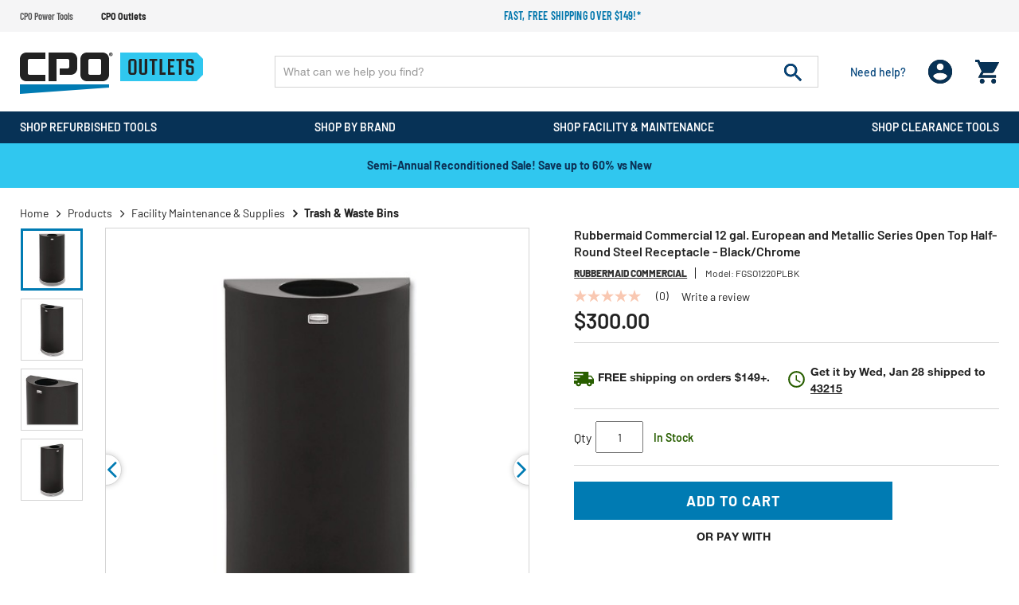

--- FILE ---
content_type: text/html;charset=UTF-8
request_url: https://www.cpooutlets.com/rubbermaid-commercial-fgso1220plbk-12-gal.-european-and-metallic-series-open-top-half-round-steel-receptacle---black-chrome/rcpnso1220b.html
body_size: 32423
content:
<!DOCTYPE html>
<html lang="en">
<head>
<!--[if gt IE 9]><!-->

<!--<![endif]-->


<meta charset="UTF-8">

<meta http-equiv="x-ua-compatible" content="ie=edge" />

<meta name="viewport" content="width=device-width, initial-scale=1, maximum-scale=1,user-scalable=0" />




    <title>Rubbermaid Commercial 12 gal. European and Metallic Series Open Top Half-Round Steel Receptacle - Black/Chrome </title>


<link rel="icon" href="/on/demandware.static/Sites-cpooutlets-Site/-/default/dwbf8ef6f7/images/favicon.ico" />
<label id="siteNameLabel" hidden>CPO Outlets</label>
<input id="siteName" value="CPO Outlets" aria-labelledby="siteNameLabel" hidden>
<meta name="description" content="Rubbermaid Commercial FGSO1220PLBK 12 gal. European and Metallic Series Open Top Half-Round Steel Receptacle - Black/Chrome" />
<meta name="keywords" content="CPO Outlets" />




<link rel="preconnect" href="https://www.google.com">
<link rel="preconnect" href="https://www.gstatic.com" crossorigin>
<link rel="stylesheet" href="/on/demandware.static/Sites-cpooutlets-Site/-/default/v1769248730016/css/global.css" media="all" />

    <link rel="stylesheet" href="/on/demandware.static/Sites-cpooutlets-Site/-/default/v1769248730016/css/product/detail.css" media="all" />

    <link rel="stylesheet" href="/on/demandware.static/Sites-cpooutlets-Site/-/default/v1769248730016/css/paypal.css" media="all" />



    <script defer src="https://sdk.helloextend.com/extend-sdk-client/v1/extend-sdk-client.min.js"></script>
    <link rel="stylesheet" href="/on/demandware.static/Sites-cpooutlets-Site/-/default/v1769248730016/css/extend.css" />



<script>
    var EXT_GLOBAL_SWITCH = true;
    var EXT_STORE_ID = "32c89e02-5020-4c6f-bbf8-cf26403412bb";
    var EXT_ENVIRONMENT = "production";
    var EXT_PDP_UPSELL_SWITCH = true;
    var EXT_CART_UPSELL_SWITCH = true;
    var EXT_CART_ADDTOCART = "https://www.cpooutlets.com/on/demandware.store/Sites-cpooutlets-Site/default/Cart-AddExtendProduct";
    var EXT_CART_WARRANTYCHECK = "https://www.cpooutlets.com/on/demandware.store/Sites-cpooutlets-Site/default/Cart-DoesWarrantyExists";
    var EXT_IS_CONTRACTS_API = false;
    var EXT_SHIPPING_SWITCH = "null";
    var EXT_ESP_GET_CONFIG = "https://www.cpooutlets.com/on/demandware.store/Sites-cpooutlets-Site/default/Extend-GetConfig";
    var EXT_SP_REMOVEFROMCART = "https://www.cpooutlets.com/on/demandware.store/Sites-cpooutlets-Site/default/Cart-RemoveShippingProtection";
    var EXT_CREATE_SP_QUOTES = "https://www.cpooutlets.com/on/demandware.store/Sites-cpooutlets-Site/default/Extend-ShippingProtectionCreateQuotes";
    var EXT_SP_ADDTOCART = "https://www.cpooutlets.com/on/demandware.store/Sites-cpooutlets-Site/default/Cart-AddExtendShippingOffer";
</script>

<script defer type="text/javascript" src="/on/demandware.static/Sites-cpooutlets-Site/-/default/v1769248730016/js/main.js"></script>






    <script src="https://h.online-metrix.net/fp/tags.js?org_id=eco_cpo3Chu0b_Xid1u1QnkcMkZCowJrKFoNO9zMgs=&amp;session_id=3Chu0b_Xid1u1QnkcMkZCowJrKFoNO9zMgs="></script>
    <noscript>
        <iframe title="Device Fingerprint Frame" style="width: 100px; height: 100px; border: 0; position:absolute; top: -5000px;" src="https://h.online-metrix.net/fp/tags.js?org_id=eco_cpo3Chu0b_Xid1u1QnkcMkZCowJrKFoNO9zMgs=&amp;session_id=3Chu0b_Xid1u1QnkcMkZCowJrKFoNO9zMgs="></iframe>
    </noscript>






    
    



    <meta property="og:title" content="Rubbermaid Commercial 12 gal. European and Metallic Series Open Top Half-Round Steel Receptacle - Black/Chrome" />
    <meta property="og:type" content="product" />
    <meta property="og:url" content="https://www.cpooutlets.com/rubbermaid-commercial-fgso1220plbk-12-gal.-european-and-metallic-series-open-top-half-round-steel-receptacle---black-chrome/rcpnso1220b.html" />
    <meta property="og:image" content="https://www.cpooutlets.com/on/demandware.static/-/Sites-cpo-master-catalog/default/dw7c60fb91/product_media/rcp/rcpnso1220b/images/medium/rcpnso1220b.jpg" />
    <meta property="og:description" content="Rubbermaid Commercial 12 gal. European and Metallic Series Open Top Half-Round Steel Receptacle - Black/Chrome" />
    <meta property="og:site_name" content="https://www.cpooutlets.com" />
    
    <meta name="p:domain_verify" content="270d9699ba363703dc870cea5cda5ec6" />





<script type="text/javascript">

(function(){
window.Constants = {};
window.Resources = {};
window.Urls = {"cartTransfer":"/Cart-Transfer?cart_data="};
window.SitePreferences = {"dzStepStickersEnable":true,"bvHideRRWithZeroCount":false};
}());
</script>



    <script defer type="text/javascript" src="//apps.bazaarvoice.com/deployments/cpooutlets/main_site/production/en_US/bv.js"></script>




<script>
    var pageAction = 'productshow';
    window.dataLayer = window.dataLayer || [];
    window.gtmEnabled = true;
    var orderId = -1;
    var dataLayerEvent = false;
    var ga4DataLayerEvent = {"event":"view_item","ecommerce":{"currency":"USD","value":300,"items":[{"item_id":"rcpnso1220b","item_model":"fgso1220plbk","item_name":"Rubbermaid Commercial FGSO1220PLBK 12 gal. European and Metallic Series Open Top Half-Round Steel Receptacle - Black/Chrome","item_brand":"Rubbermaid Commercial","item_category":"Trash & Waste Bins","price":300,"quantity":1}]}};

    // In all cases except Order Confirmation, the data layer should be pushed, so default to that case
    var pushDataLayer = true;
    if (pageAction === 'orderconfirm') {
        // As of now, the correction is for order confirmation only
        if (dataLayerEvent) {
            orderId = getOrderId(dataLayerEvent);
        } else {
            orderId = getGA4OrderId(ga4DataLayerEvent);
        }

        var ordersPushedToGoogle = getOrdersPushedToGoogle();
        var orderHasBeenPushedToGoogle = orderHasBeenPushedToGoogle(orderId, ordersPushedToGoogle);
        if (orderHasBeenPushedToGoogle) {
            // If the data has already been sent, let's not push it again.
            pushDataLayer = false;
        }
    }

    if (pushDataLayer) {
        if (dataLayerEvent) {
            dataLayer.push(dataLayerEvent);
        }

        // If both events active, clear first ecommerce object to prevent events affecting one another
        if (dataLayerEvent && ga4DataLayerEvent) {
            dataLayer.push({ ecommerce: null });
        }

        if (ga4DataLayerEvent) {
            dataLayer.push(ga4DataLayerEvent);
        }

        if (pageAction === 'orderconfirm') {
            // Add the orderId to the array of orders that is being stored in localStorage
            ordersPushedToGoogle.push(orderId);
            // The localStorage is what is used to prevent the duplicate send from mobile platforms
            window.localStorage.setItem('ordersPushedToGoogle', JSON.stringify(ordersPushedToGoogle));
        }
    }

    function getOrderId(dataLayer) {
        if ('ecommerce' in dataLayer) {
            if ('purchase' in dataLayer.ecommerce && 'actionField' in dataLayer.ecommerce.purchase &&
                'id' in dataLayer.ecommerce.purchase.actionField) {
                return dataLayer.ecommerce.purchase.actionField.id;
            }
        }

        return -1;
    }

    function getGA4OrderId(dataLayer) {
        if ('ecommerce' in dataLayer && 'transaction_id' in dataLayer.ecommerce) {
            return dataLayer.ecommerce.transaction_id;
        }

        return -1;
    }

    function getOrdersPushedToGoogle() {
        var ordersPushedToGoogleString = window.localStorage.getItem('ordersPushedToGoogle');
        if (ordersPushedToGoogleString && ordersPushedToGoogleString.length > 0) {
            return JSON.parse(ordersPushedToGoogleString);
        }

        return [];
    }

    function orderHasBeenPushedToGoogle(orderId, ordersPushedToGoogle) {
        if (orderId) {
            for (var index = 0; index < ordersPushedToGoogle.length; index++) {
                if (ordersPushedToGoogle[index] === orderId) {
                    return true;
                }
            }
        }

        return false;
    }
</script>



<!-- Google Tag Manager -->
<script>(function(w,d,s,l,i){w[l]=w[l]||[];w[l].push({'gtm.start':
new Date().getTime(),event:'gtm.js'});var f=d.getElementsByTagName(s)[0],
j=d.createElement(s),dl=l!='dataLayer'?'&l='+l:'';j.async=true;j.src=
'https://www.googletagmanager.com/gtm.js?id='+i+dl;f.parentNode.insertBefore(j,f);
})(window,document,'script','dataLayer','GTM-WSJDRDH5');</script>
<!-- End Google Tag Manager -->


<script defer src="/on/demandware.static/Sites-cpooutlets-Site/-/default/v1769248730016/js/tagmanager.js"></script>



<link rel="canonical" href="https://www.cpooutlets.com/rubbermaid-commercial-fgso1220plbk-12-gal.-european-and-metallic-series-open-top-half-round-steel-receptacle---black-chrome/rcpnso1220b.html" />

<script type="text/javascript">//<!--
/* <![CDATA[ (head-active_data.js) */
var dw = (window.dw || {});
dw.ac = {
    _analytics: null,
    _events: [],
    _category: "",
    _searchData: "",
    _anact: "",
    _anact_nohit_tag: "",
    _analytics_enabled: "true",
    _timeZone: "US/Eastern",
    _capture: function(configs) {
        if (Object.prototype.toString.call(configs) === "[object Array]") {
            configs.forEach(captureObject);
            return;
        }
        dw.ac._events.push(configs);
    },
	capture: function() { 
		dw.ac._capture(arguments);
		// send to CQ as well:
		if (window.CQuotient) {
			window.CQuotient.trackEventsFromAC(arguments);
		}
	},
    EV_PRD_SEARCHHIT: "searchhit",
    EV_PRD_DETAIL: "detail",
    EV_PRD_RECOMMENDATION: "recommendation",
    EV_PRD_SETPRODUCT: "setproduct",
    applyContext: function(context) {
        if (typeof context === "object" && context.hasOwnProperty("category")) {
        	dw.ac._category = context.category;
        }
        if (typeof context === "object" && context.hasOwnProperty("searchData")) {
        	dw.ac._searchData = context.searchData;
        }
    },
    setDWAnalytics: function(analytics) {
        dw.ac._analytics = analytics;
    },
    eventsIsEmpty: function() {
        return 0 == dw.ac._events.length;
    }
};
/* ]]> */
// -->
</script>
<script type="text/javascript">//<!--
/* <![CDATA[ (head-cquotient.js) */
var CQuotient = window.CQuotient = {};
CQuotient.clientId = 'aaea-cpooutlets';
CQuotient.realm = 'AAEA';
CQuotient.siteId = 'cpooutlets';
CQuotient.instanceType = 'prd';
CQuotient.locale = 'default';
CQuotient.fbPixelId = '391375430987016';
CQuotient.activities = [];
CQuotient.cqcid='';
CQuotient.cquid='';
CQuotient.cqeid='';
CQuotient.cqlid='';
CQuotient.apiHost='api.cquotient.com';
/* Turn this on to test against Staging Einstein */
/* CQuotient.useTest= true; */
CQuotient.useTest = ('true' === 'false');
CQuotient.initFromCookies = function () {
	var ca = document.cookie.split(';');
	for(var i=0;i < ca.length;i++) {
	  var c = ca[i];
	  while (c.charAt(0)==' ') c = c.substring(1,c.length);
	  if (c.indexOf('cqcid=') == 0) {
		CQuotient.cqcid=c.substring('cqcid='.length,c.length);
	  } else if (c.indexOf('cquid=') == 0) {
		  var value = c.substring('cquid='.length,c.length);
		  if (value) {
		  	var split_value = value.split("|", 3);
		  	if (split_value.length > 0) {
			  CQuotient.cquid=split_value[0];
		  	}
		  	if (split_value.length > 1) {
			  CQuotient.cqeid=split_value[1];
		  	}
		  	if (split_value.length > 2) {
			  CQuotient.cqlid=split_value[2];
		  	}
		  }
	  }
	}
}
CQuotient.getCQCookieId = function () {
	if(window.CQuotient.cqcid == '')
		window.CQuotient.initFromCookies();
	return window.CQuotient.cqcid;
};
CQuotient.getCQUserId = function () {
	if(window.CQuotient.cquid == '')
		window.CQuotient.initFromCookies();
	return window.CQuotient.cquid;
};
CQuotient.getCQHashedEmail = function () {
	if(window.CQuotient.cqeid == '')
		window.CQuotient.initFromCookies();
	return window.CQuotient.cqeid;
};
CQuotient.getCQHashedLogin = function () {
	if(window.CQuotient.cqlid == '')
		window.CQuotient.initFromCookies();
	return window.CQuotient.cqlid;
};
CQuotient.trackEventsFromAC = function (/* Object or Array */ events) {
try {
	if (Object.prototype.toString.call(events) === "[object Array]") {
		events.forEach(_trackASingleCQEvent);
	} else {
		CQuotient._trackASingleCQEvent(events);
	}
} catch(err) {}
};
CQuotient._trackASingleCQEvent = function ( /* Object */ event) {
	if (event && event.id) {
		if (event.type === dw.ac.EV_PRD_DETAIL) {
			CQuotient.trackViewProduct( {id:'', alt_id: event.id, type: 'raw_sku'} );
		} // not handling the other dw.ac.* events currently
	}
};
CQuotient.trackViewProduct = function(/* Object */ cqParamData){
	var cq_params = {};
	cq_params.cookieId = CQuotient.getCQCookieId();
	cq_params.userId = CQuotient.getCQUserId();
	cq_params.emailId = CQuotient.getCQHashedEmail();
	cq_params.loginId = CQuotient.getCQHashedLogin();
	cq_params.product = cqParamData.product;
	cq_params.realm = cqParamData.realm;
	cq_params.siteId = cqParamData.siteId;
	cq_params.instanceType = cqParamData.instanceType;
	cq_params.locale = CQuotient.locale;
	
	if(CQuotient.sendActivity) {
		CQuotient.sendActivity(CQuotient.clientId, 'viewProduct', cq_params);
	} else {
		CQuotient.activities.push({activityType: 'viewProduct', parameters: cq_params});
	}
};
/* ]]> */
// -->
</script>


    <input type="hidden" id="jsonSchema" value="{&quot;@context&quot;:&quot;http://schema.org/&quot;,&quot;@type&quot;:&quot;Product&quot;,&quot;@id&quot;:&quot;https://www.cpooutlets.com/rubbermaid-commercial-fgso1220plbk-12-gal.-european-and-metallic-series-open-top-half-round-steel-receptacle---black-chrome/rcpnso1220b.html&quot;,&quot;name&quot;:&quot;Rubbermaid Commercial 12 gal. European and Metallic Series Open Top Half-Round Steel Receptacle - Black/Chrome&quot;,&quot;description&quot;:&quot;Rubbermaid Commercial 12 gal. European and Metallic Series Open Top Half-Round Steel Receptacle - Black/Chrome&quot;,&quot;mpn&quot;:&quot;FGSO1220PLBK&quot;,&quot;sku&quot;:&quot;rcpnso1220b&quot;,&quot;brand&quot;:{&quot;@type&quot;:&quot;Thing&quot;,&quot;name&quot;:&quot;Rubbermaid Commercial&quot;},&quot;image&quot;:[&quot;https://www.cpooutlets.com/on/demandware.static/-/Sites-cpo-master-catalog/default/dw41182c06/product_media/rcp/rcpnso1220b/images/xlarge/rcpnso1220b.jpg&quot;,&quot;https://www.cpooutlets.com/on/demandware.static/-/Sites-cpo-master-catalog/default/dw4b7a0725/product_media/rcp/rcpnso1220b/images/xlarge/rcpnso1220b_a.jpg&quot;,&quot;https://www.cpooutlets.com/on/demandware.static/-/Sites-cpo-master-catalog/default/dw111e9e12/product_media/rcp/rcpnso1220b/images/xlarge/rcpnso1220b_b.jpg&quot;,&quot;https://www.cpooutlets.com/on/demandware.static/-/Sites-cpo-master-catalog/default/dw19109998/product_media/rcp/rcpnso1220b/images/xlarge/rcpnso1220b_c.jpg&quot;],&quot;offers&quot;:{&quot;url&quot;:{},&quot;@type&quot;:&quot;Offer&quot;,&quot;priceCurrency&quot;:&quot;USD&quot;,&quot;price&quot;:&quot;300.00&quot;,&quot;availability&quot;:&quot;http://schema.org/InStock&quot;}}">


</head>
<body data-cpo="">
<!-- Google Tag Manager (noscript) -->
<noscript><iframe src="https://www.googletagmanager.com/ns.html?id=GTM-WSJDRDH5"
height="0" width="0" style="display:none;visibility:hidden"></iframe></noscript>
<!-- End Google Tag Manager (noscript) -->



<div class="page cpooutlets" data-action="Product-Show" data-querystring="pid=rcpnso1220b">







<header id="site-header" class="">
    
	 


	
















<div class="header-top-promotions" data-promoId="ticker-main">
    <div class="container-fluid flex align-items-center">
		<!-- Add site navigation -->
<ul class="navigation-bar flex align-items-center justify-content-between">
<li><a href="https://www.cpopowertools.com">CPO Power Tools</a></li>
<li  class="active"><a href="https://www.cpooutlets.com">CPO Outlets</a></li>
</ul>
        
			
				<style>
@media (max-width:767px) {
    .ticker-bar {
        margin-bottom: 0;
    }
}
.plp-price-holder .price .line-thorugh-price .strike-through {
    text-decoration: line-through !important;
}
#darkenDiv {
    display: none !important;
}
.deal-zone-intro-section {
    display: none;
}
</style>

        <!-- Add more divs to add more promotions -->
        <div class="promotions-slider">
            <div class="text-center text-secondary promo">
                <!-- 2nd Promotion -->
                <p><a href="https://www.cpooutlets.com/products">Fast, free shipping over $149!*</a>
                </p>
            </div>
        </div>
			
		
    </div>
</div> 
	
    
<div class="header-holder">
    <div class="container-fluid">
        <div class="row main-row align-items-center">
            <div class="col-lg-3">
                <div class="header-left-panel">
                    
                    <a class="logo" href="https://www.cpooutlets.com/">
                        
                                
                                    <picture>
                                        <source media="(min-width: 991px)"
                                            srcset="/on/demandware.static/Sites-cpooutlets-Site/-/default/dw915bc474/images/CPO-Outlets.svg" />
                                        <img alt="America's Leading Online Tool Retailer" class="img-fluid"
                                            src="/on/demandware.static/Sites-cpooutlets-Site/-/default/dw915bc474/images/CPO-Outlets.svg" title="" />
                                    </picture>
                                    
                        
                    </a>
                    <div class="headerMobile-menu-opener">
                        <div class="header-login d-block d-lg-none ">
                            <div class="login-opner">
                                <span class="icon-holder">
                                    
                                            <img alt="cpo user login "
                                                src="/on/demandware.static/Sites-cpooutlets-Site/-/default/dw82ce1d32/images/01_User.png">
                                    

                                    
                                </span>
                            </div>
                        </div>
                        <div class="header-minicart">
                            
	 


	<div class="minicart" data-enable-flyout="false" data-action-url="/on/demandware.store/Sites-cpooutlets-Site/default/Cart-MiniCartShow">
    <div class="minicart-total">
    <a class="minicart-link zero" href="https://www.cpooutlets.com/Shopping-Cart"
        title="Cart 0 Items"
        aria-label="Cart 0 Items" aria-haspopup="true">
        <i class="minicart-icon fa fa-shopping-bag"></i>
        <span class="minicart-quantity d-none in-header">
            0
        </span>
    </a>
</div>
<div class="d-none d-lg-block">
    <div class="popover popover-bottom"></div>
</div>

</div> 
	
                        </div>
                        <div class="menu-opener">
                            <div class="icon-holder">
                                
                                        <img alt="cpo menu opner"
                                            src="/on/demandware.static/Sites-cpooutlets-Site/-/default/dwb01ea5dd/images/06_burger_white.png">
                                
                            </div>
                        </div>

                    </div>
                </div>
            </div>
            <div class="col-lg-9">
                <div class="row no-gutters">
                    <div class="col-12 col-lg-9">
                        <div class="site-search">
      <form role="search" action="/products" method="get" name="simpleSearch">
            <input class="form-control search-field" type="text" name="q" value=""
                  autocomplete="off" placeholder="What can we help you find?"
                  aria-label="Enter Keyword or Item No." />
            <button class="header-search-button" disabled="true" type="submit" name="search-button"
                  aria-label="Submit search keywords">
                  <img alt="header search" src="/on/demandware.static/Sites-cpooutlets-Site/-/default/dwf0a9d7a2/images/07_search.png">
            </button>
            <div class="suggestions-wrapper d-none" data-url="/on/demandware.store/Sites-cpooutlets-Site/default/SearchServices-GetSuggestions?q="></div>
            <input type="hidden" value="default" name="lang">
      </form>
</div>
<input id='minChar' type="hidden" value="3">
                    </div>
                    <div class="col-lg-3 d-none d-lg-block">
                        <div class="d-flex justify-content-between align-items-center header-right">
                            <div class="header-need-help d-none d-lg-block">
                                <a class="need-help-opener">
                                    <div class="icon-holder">
                                        <img class="d-block d-lg-none" alt="cpo need help"
                                            src="/on/demandware.static/Sites-cpooutlets-Site/-/default/dw2636d85d/images/05_need_white.svg">
                                    </div>
                                    <span class="d-block action-text">Need help?
                                    </span>
                                </a>
                            </div>
                            <div class="header-login d-none d-lg-block">
                                <span class="login-opner">
                                    <div class="icon-holder">
                                        
                                                <img class="d-none d-lg-block "
                                                    alt="cpo user login"
                                                    src="/on/demandware.static/Sites-cpooutlets-Site/-/default/dw82ce1d32/images/01_User.png">
                                                
                                        

                                    </div>
                                </span>
                            </div>
                            <div class="header-minicart">
                                
	 


	<div class="minicart" data-enable-flyout="false" data-action-url="/on/demandware.store/Sites-cpooutlets-Site/default/Cart-MiniCartShow">
    <div class="minicart-total">
    <a class="minicart-link zero" href="https://www.cpooutlets.com/Shopping-Cart"
        title="Cart 0 Items"
        aria-label="Cart 0 Items" aria-haspopup="true">
        <i class="minicart-icon fa fa-shopping-bag"></i>
        <span class="minicart-quantity d-none in-header">
            0
        </span>
    </a>
</div>
<div class="d-none d-lg-block">
    <div class="popover popover-bottom"></div>
</div>

</div> 
	
                            </div>
                        </div>
                    </div>
                </div>
            </div>
        </div>
        <div class="modal fade" id="requestPasswordResetModal" tabindex="-1" role="dialog" aria-labelledby="requestPasswordResetModal">
    <div class="modal-dialog" role="document">
        <div class="modal-content">
            <div class="modal-header">
                <div class="modal-title request-password-title">Forgot your Password?</div>
                <button type="button" class="close" data-dismiss="modal" aria-label="Close"><span aria-hidden="true">&times;</span></button>
            </div>

            <div class="modal-body">
                <form class="reset-password-form cpo-account-pages-form" action="/on/demandware.store/Sites-cpooutlets-Site/default/Account-PasswordResetDialogForm?mobile=" method="POST" name="email-form" id="email-form">
    <div class="request-password-body">
        <p class="forget-password-msg">
            Please enter your email address below and we'll send you a link to reset your password.
        </p>
        <div class="pwd-reset-error-messaging"></div>
        <div class="form-group required reset">
            <input
                id="reset-password-email"
                type="email"
                class="form-control"
                name="loginEmail"
                aria-describedby="emailHelp"
                placeholder=" ">
            <label class="form-control-label" for="reset-password-email" id="emailHelp">
                Email
            </label>
            <div class="invalid-feedback"></div>
        </div>
    </div>
    <div class="send-email-btn">
        <button
            type="submit"
            id="submitEmailButton"
            class="btn btn-primary btn-medium">
            Submit
        </button>
    </div>
</form>
            </div>
        </div>
    </div>
</div>

        

<div class = "login-dropdown  " >
	 
		 
			














<form action="/on/demandware.store/Sites-cpooutlets-Site/default/Account-Login" class="login cpo-checkout-form cpo-login-dropdown" method="POST" name="login-form">
    <p class="login-form-heading">Returning Customers</p>
  
    <div class="form-group required">
        <label class="form-control-label" for="login-form-email">
            Email
        </label>
        <input placeholder="Email Address" type="email" id="login-form-email" required aria-required="true" class="form-control required" aria-describedby="form-email-error" name="loginEmail">
        <div class="invalid-feedback" id="form-email-error"></div>
    </div>

    <div class="form-group required password-feild">
        <label class="form-control-label" for="login-form-password">
                Password
        </label>
        <input placeholder="Password" type="password" id="login-form-password" required aria-required="true" class="form-control required" aria-describedby="form-password-error" name="loginPassword">
        <div class="invalid-feedback" id="form-password-error"></div>
    </div>

    <div class="clearfix form-actions-wrapper">
        <div class="form-group custom-control custom-checkbox pull-left remember-me">
            <input type="checkbox" class="custom-control-input" id="rememberMe" name="loginRememberMe" value="true"
                
            >
            <label class="custom-control-label" for="rememberMe">
                Remember me?
            </label>
        </div>

        <div class="pull-right forgot-password text-right">
            <a class="form-control-label" href="/Password-Reset" title="Forgot password?">
                Forgot password?
            </a>
        </div>
    </div>

    <input type="hidden" name="csrf_token" value="44Bm_hQ01mCZfSTPQfSIV3Q1mVhxUDWIyGNmrgQoDtmOd20qW98IZ4q7j4NFbjcj9naan0znJLWyuTKM3BLJhZsP3hdUXWPH1bY_K2z4syr__-DLROtks2YXjSiPYggJQuRPuAjXxSsZWjSFD52yRemvROHymwUpAGLmC7FEwn-cKBcyRbw="/>

    <button type="submit" class="btn btn-block btn-primary btn-large checkout-sign-in">Sign  In</button>
</form>


<div class="login-seperator text-center"><span>or sign in with</span></div>
<form action="" class="login-oauth" method="post" name="login-oauth-form">
    <div class="form-group text-center">
        <a href="https://www.cpooutlets.com/on/demandware.store/Sites-cpooutlets-Site/default/Login-OAuthLogin?oauthProvider=Facebook&amp;oauthLoginTargetEndPoint=1" class="oauth-facebook"
           role="button" aria-pressed="true">
           <img alt="login with facebbok" class="lazy-load" data-src="/on/demandware.static/Sites-cpooutlets-Site/-/default/dwc6cfa7f3/images/71_facebook_signin.svg" title="" />
        </a>
        <a href="https://www.cpooutlets.com/on/demandware.store/Sites-cpooutlets-Site/default/Login-OAuthLogin?oauthProvider=Google&amp;oauthLoginTargetEndPoint=1" class="oauth-google"
           role="button" aria-pressed="true">
            <img alt="login with google" class="lazy-load" data-src="/on/demandware.static/Sites-cpooutlets-Site/-/default/dw15bd94d5/images/72_Google_signin.svg" title="" />
        </a>
    </div>
</form>

<div class="new-customer-register cpo-login-dropdown">
	<p class="login-form-heading">New Customers</p>
	<p>
	
	<div class="content-asset"><!-- dwMarker="content" dwContentID="5412091e4678c790c8697f07a0" -->
		Create an account and enjoy $20 OFF your first order.
	</div> <!-- End content-asset -->


</p>
	<a class="btn btn-primary btn-large"
		href="/Registration">Register</a>
</div>

    
	
	<span class="login-close-button"><img alt="cpo close user login" class="lazy-load" data-src="/on/demandware.static/Sites-cpooutlets-Site/-/default/dw3bd6893c/images/12_close.svg"></span>
</div>

        














	
	<div class="content-asset"><!-- dwMarker="content" dwContentID="cfb93a995c401b5b64a7163aac" -->
		<div class="need-help-dropdown">
  <p class="cpo-phone-info contact-info-holder">
    <span class="contact-info-label">Phone:</span>
    <span class="contact-info-detail">
      1-866-577-3014
      <span class="office-hours" id="phoneHrs">M-F 9am to 7pm ET</span>
    </span>
  </p>
  <p class="cpo-email-info contact-info-holder">
    <span class="contact-info-label">Email:</span>
    <span class="contact-info-detail">
      <a href="https://www.cpooutlets.com/outlets-contact-us.html">Contact Us</a>
    </span>
  </p>
  <p class="cpo-order-info contact-info-holder">
    <span class="contact-info-label">Orders</span>
    <span class="contact-info-detail">
      <a href="https://www.cpooutlets.com/Order-Tracking">Track your Orders</a> 
    </span>
  </p>
  <p class="cpo-faq contact-info-holder">
    <span class="contact-info-label">FAQ</span>
    <span class="contact-info-detail">
      <a href="https://www.cpooutlets.com/outlets-faq.html">More Questions</a>
    </span>
  </p>
  <div class="d-block d-lg-none text-right">
    <span class="need-help-close-button"><img
      alt="login drop down remove"
      src="https://www.cpooutlets.com/on/demandware.static/-/Sites-cpooutlets-Library/default/dwca13568b/12_close.svg" title="" /></span>
  </div>
</div>
	</div> <!-- End content-asset -->




    </div>
    
</div>
    
    














<div class="cpo-menu-holder">
	<div id="bgFiddle">
	    <div class="container-fluid">
		        <div class="d-block d-lg-none first-toplevel-back">
		            <span class="backto-main">
		                <i class="fa fa-angle-left" aria-hidden="true"></i>Back
		            </span>
		        </div>
                
                <ul class="top-level menu-holder-hover">
		            
	 


	
























    
    
		
		<li data-promohtmlId="null" data-categoryid="recon-products"
			data-promohtml="null">
			
				<h3 class="inherit-style p-0 m-0 d-inline">
					<a class="tab_title oswald recon-products top-cat-title-link" href="/recon-products">
						<div class="tab_titleText">
							Shop Refurbished Tools
						</div>
						
							<div class="dropDownArrow"></div>
						
					</a>
				</h3>
			


			<div class="menu-dropdown-holder">
				<!-- First level title bar -->
				<div class="firstLevel-titleBar">
				    <a href="/recon-products" class="no-gutters header-cat-link">
				        <span class="first-category-name"></span>
				    </a>
					<span class="backto-firstLevel">
						<i class="fa fa-angle-left" aria-hidden="true"></i>Back
					</span>
					
				</div>
				<ul class="sub-menu-list menu-dropdown-ul">
					

                        

                        
                        
                            
                            
                            
                            <li class="cattitle oswald" data-promohtmlId="power-tools"
                                data-promohtml="null">

                                

                                    <a class="l1-cat-title-link" href="/power-tools">
                                        Power Tools
                                    </a>

                                    
                                        <div class="sub-menu-holder">
                                            <!-- second title bar -->
                                            <div class="secondtLevel-titleBar">
                                                <a href="#" class="no-gutters header-cat-link"><span class="second-category-name"></span></a>
                                                <span class="backto-secondtLevel">
                                                    <i class="fa fa-angle-left" aria-hidden="true"></i>
                                                    Back
                                                </span>
                                            </div>
                                            <ul class="collist menu-dropdown-ul">
                                                
                                                    
                                                    

                                                        <li>

                                                            <a class="l2-cat-title-link" href="/combo-kits">
                                                                Combo Kits
                                                            </a>

                                                            <div class="inner-dropdown-holder">
                                                                <!-- third title bar -->
                                                                <div class="thirdtLevel-titleBar"> 
                                                                    <a href="#" class="no-gutters header-cat-link">
                                                                        <span class="third-category-name"></span>
                                                                    </a>
                                                                    <span class="backto-thirdtLevel">
                                                                        <i class="fa fa-angle-left" aria-hidden="true"></i>
                                                                        Back
                                                                    </span>
                                                                </div>

                                                                
                                                                
                                                                

                                                            </div>
                                                        </li>
                                                    

                                                
                                                    
                                                    

                                                        <li>

                                                            <a class="l2-cat-title-link" href="/drills">
                                                                Drills
                                                            </a>

                                                            <div class="inner-dropdown-holder">
                                                                <!-- third title bar -->
                                                                <div class="thirdtLevel-titleBar"> 
                                                                    <a href="#" class="no-gutters header-cat-link">
                                                                        <span class="third-category-name"></span>
                                                                    </a>
                                                                    <span class="backto-thirdtLevel">
                                                                        <i class="fa fa-angle-left" aria-hidden="true"></i>
                                                                        Back
                                                                    </span>
                                                                </div>

                                                                
                                                                
                                                                
                                                                    <ul class="menu-dropdown-ul">
                                                                        

                                                                            <li>
                                                                                <a href="/drill-drivers">
                                                                                    Drill Drivers
                                                                                </a>
                                                                            </li>
                                                                        

                                                                            <li>
                                                                                <a href="/hammer-drills">
                                                                                    Hammer Drills
                                                                                </a>
                                                                            </li>
                                                                        

                                                                            <li>
                                                                                <a href="/impact-drivers">
                                                                                    Impact Drivers
                                                                                </a>
                                                                            </li>
                                                                        

                                                                            <li>
                                                                                <a href="/right-angle-drills">
                                                                                    Right Angle Drills
                                                                                </a>
                                                                            </li>
                                                                        

                                                                            <li>
                                                                                <a href="/screw-guns">
                                                                                    Screw Guns
                                                                                </a>
                                                                            </li>
                                                                        

                                                                            <li>
                                                                                <a href="/electric-screwdrivers">
                                                                                    Electric Screwdrivers
                                                                                </a>
                                                                            </li>
                                                                        
                                                                        <li>
                                                                            <a class="viewall-dynamic-l3"
                                                                                href="/drills">View All</a>
                                                                        </li>
                                                                    </ul>

                                                                

                                                            </div>
                                                        </li>
                                                    

                                                
                                                    
                                                    

                                                        <li>

                                                            <a class="l2-cat-title-link" href="/saws">
                                                                Saws
                                                            </a>

                                                            <div class="inner-dropdown-holder">
                                                                <!-- third title bar -->
                                                                <div class="thirdtLevel-titleBar"> 
                                                                    <a href="#" class="no-gutters header-cat-link">
                                                                        <span class="third-category-name"></span>
                                                                    </a>
                                                                    <span class="backto-thirdtLevel">
                                                                        <i class="fa fa-angle-left" aria-hidden="true"></i>
                                                                        Back
                                                                    </span>
                                                                </div>

                                                                
                                                                
                                                                
                                                                    <ul class="menu-dropdown-ul">
                                                                        

                                                                            <li>
                                                                                <a href="/band-saws">
                                                                                    Band Saws
                                                                                </a>
                                                                            </li>
                                                                        

                                                                            <li>
                                                                                <a href="/circular-saws">
                                                                                    Circular Saws
                                                                                </a>
                                                                            </li>
                                                                        

                                                                            <li>
                                                                                <a href="/jig-saws">
                                                                                    Jig Saws
                                                                                </a>
                                                                            </li>
                                                                        

                                                                            <li>
                                                                                <a href="/chop-saws">
                                                                                    Chop Saws
                                                                                </a>
                                                                            </li>
                                                                        

                                                                            <li>
                                                                                <a href="/miter-saws">
                                                                                    Miter Saws
                                                                                </a>
                                                                            </li>
                                                                        

                                                                            <li>
                                                                                <a href="/reciprocating-saws">
                                                                                    Reciprocating Saws
                                                                                </a>
                                                                            </li>
                                                                        

                                                                            <li>
                                                                                <a href="/scroll-saws">
                                                                                    Scroll Saws
                                                                                </a>
                                                                            </li>
                                                                        

                                                                            <li>
                                                                                <a href="/table-saws">
                                                                                    Table Saws
                                                                                </a>
                                                                            </li>
                                                                        
                                                                        <li>
                                                                            <a class="viewall-dynamic-l3"
                                                                                href="/saws">View All</a>
                                                                        </li>
                                                                    </ul>

                                                                

                                                            </div>
                                                        </li>
                                                    

                                                
                                                    
                                                    

                                                        <li>

                                                            <a class="l2-cat-title-link" href="/nailers-and-staplers">
                                                                Nailers &amp; Staplers
                                                            </a>

                                                            <div class="inner-dropdown-holder">
                                                                <!-- third title bar -->
                                                                <div class="thirdtLevel-titleBar"> 
                                                                    <a href="#" class="no-gutters header-cat-link">
                                                                        <span class="third-category-name"></span>
                                                                    </a>
                                                                    <span class="backto-thirdtLevel">
                                                                        <i class="fa fa-angle-left" aria-hidden="true"></i>
                                                                        Back
                                                                    </span>
                                                                </div>

                                                                
                                                                
                                                                

                                                            </div>
                                                        </li>
                                                    

                                                
                                                    
                                                    

                                                        <li>

                                                            <a class="l2-cat-title-link" href="/grinders">
                                                                Grinders
                                                            </a>

                                                            <div class="inner-dropdown-holder">
                                                                <!-- third title bar -->
                                                                <div class="thirdtLevel-titleBar"> 
                                                                    <a href="#" class="no-gutters header-cat-link">
                                                                        <span class="third-category-name"></span>
                                                                    </a>
                                                                    <span class="backto-thirdtLevel">
                                                                        <i class="fa fa-angle-left" aria-hidden="true"></i>
                                                                        Back
                                                                    </span>
                                                                </div>

                                                                
                                                                
                                                                
                                                                    <ul class="menu-dropdown-ul">
                                                                        

                                                                            <li>
                                                                                <a href="/angle-grinders">
                                                                                    Angle Grinders
                                                                                </a>
                                                                            </li>
                                                                        

                                                                            <li>
                                                                                <a href="/cut-off-grinders">
                                                                                    Cut Off Grinders
                                                                                </a>
                                                                            </li>
                                                                        

                                                                            <li>
                                                                                <a href="/die-grinders">
                                                                                    Die Grinders
                                                                                </a>
                                                                            </li>
                                                                        
                                                                        <li>
                                                                            <a class="viewall-dynamic-l3"
                                                                                href="/grinders">View All</a>
                                                                        </li>
                                                                    </ul>

                                                                

                                                            </div>
                                                        </li>
                                                    

                                                
                                                    
                                                    

                                                        <li>

                                                            <a class="l2-cat-title-link" href="/impact-drivers">
                                                                Impact Drivers
                                                            </a>

                                                            <div class="inner-dropdown-holder">
                                                                <!-- third title bar -->
                                                                <div class="thirdtLevel-titleBar"> 
                                                                    <a href="#" class="no-gutters header-cat-link">
                                                                        <span class="third-category-name"></span>
                                                                    </a>
                                                                    <span class="backto-thirdtLevel">
                                                                        <i class="fa fa-angle-left" aria-hidden="true"></i>
                                                                        Back
                                                                    </span>
                                                                </div>

                                                                
                                                                
                                                                

                                                            </div>
                                                        </li>
                                                    

                                                
                                                    
                                                    

                                                        <li>

                                                            <a class="l2-cat-title-link" href="/sanders-and-polishers">
                                                                Sanders &amp; Polishers
                                                            </a>

                                                            <div class="inner-dropdown-holder">
                                                                <!-- third title bar -->
                                                                <div class="thirdtLevel-titleBar"> 
                                                                    <a href="#" class="no-gutters header-cat-link">
                                                                        <span class="third-category-name"></span>
                                                                    </a>
                                                                    <span class="backto-thirdtLevel">
                                                                        <i class="fa fa-angle-left" aria-hidden="true"></i>
                                                                        Back
                                                                    </span>
                                                                </div>

                                                                
                                                                
                                                                

                                                            </div>
                                                        </li>
                                                    

                                                
                                                    
                                                    

                                                        <li>

                                                            <a class="l2-cat-title-link" href="/demo-and-breaker-hammers">
                                                                Demo and Breaker Hammers
                                                            </a>

                                                            <div class="inner-dropdown-holder">
                                                                <!-- third title bar -->
                                                                <div class="thirdtLevel-titleBar"> 
                                                                    <a href="#" class="no-gutters header-cat-link">
                                                                        <span class="third-category-name"></span>
                                                                    </a>
                                                                    <span class="backto-thirdtLevel">
                                                                        <i class="fa fa-angle-left" aria-hidden="true"></i>
                                                                        Back
                                                                    </span>
                                                                </div>

                                                                
                                                                
                                                                

                                                            </div>
                                                        </li>
                                                    

                                                
                                                    
                                                    

                                                        <li>

                                                            <a class="l2-cat-title-link" href="/cordless-ratchets">
                                                                Cordless Ratchets
                                                            </a>

                                                            <div class="inner-dropdown-holder">
                                                                <!-- third title bar -->
                                                                <div class="thirdtLevel-titleBar"> 
                                                                    <a href="#" class="no-gutters header-cat-link">
                                                                        <span class="third-category-name"></span>
                                                                    </a>
                                                                    <span class="backto-thirdtLevel">
                                                                        <i class="fa fa-angle-left" aria-hidden="true"></i>
                                                                        Back
                                                                    </span>
                                                                </div>

                                                                
                                                                
                                                                

                                                            </div>
                                                        </li>
                                                    

                                                
                                                    
                                                    

                                                        <li>

                                                            <a class="l2-cat-title-link" href="/routers-and-trimmers">
                                                                Routers and Trimmers
                                                            </a>

                                                            <div class="inner-dropdown-holder">
                                                                <!-- third title bar -->
                                                                <div class="thirdtLevel-titleBar"> 
                                                                    <a href="#" class="no-gutters header-cat-link">
                                                                        <span class="third-category-name"></span>
                                                                    </a>
                                                                    <span class="backto-thirdtLevel">
                                                                        <i class="fa fa-angle-left" aria-hidden="true"></i>
                                                                        Back
                                                                    </span>
                                                                </div>

                                                                
                                                                
                                                                

                                                            </div>
                                                        </li>
                                                    

                                                
                                                    
                                                    

                                                        <li>

                                                            <a class="l2-cat-title-link" href="/multi-tools">
                                                                Multi Tools
                                                            </a>

                                                            <div class="inner-dropdown-holder">
                                                                <!-- third title bar -->
                                                                <div class="thirdtLevel-titleBar"> 
                                                                    <a href="#" class="no-gutters header-cat-link">
                                                                        <span class="third-category-name"></span>
                                                                    </a>
                                                                    <span class="backto-thirdtLevel">
                                                                        <i class="fa fa-angle-left" aria-hidden="true"></i>
                                                                        Back
                                                                    </span>
                                                                </div>

                                                                
                                                                
                                                                

                                                            </div>
                                                        </li>
                                                    

                                                
                                                <li>
                                                    <a class="viewall-dynamic-l2" href="/power-tools">View All</a>
                                                </li>
                                            </ul>
                                        </div>
                                    

                                
                            
                            </li>
                        

                    

                        

                        
                        
                            
                            
                            
                            <li class="cattitle oswald" data-promohtmlId="power-tool-accessories"
                                data-promohtml="null">

                                

                                    <a class="l1-cat-title-link" href="/power-tool-accessories">
                                        Power Tool Accessories
                                    </a>

                                    

                                
                            
                            </li>
                        

                    

                        

                        
                        
                            
                            
                            
                            <li class="cattitle oswald" data-promohtmlId="outdoor-tools-and-equipment"
                                data-promohtml="null">

                                

                                    <a class="l1-cat-title-link" href="/outdoor-tools-and-equipment">
                                        Outdoor Tools and Equipment
                                    </a>

                                    
                                        <div class="sub-menu-holder">
                                            <!-- second title bar -->
                                            <div class="secondtLevel-titleBar">
                                                <a href="#" class="no-gutters header-cat-link"><span class="second-category-name"></span></a>
                                                <span class="backto-secondtLevel">
                                                    <i class="fa fa-angle-left" aria-hidden="true"></i>
                                                    Back
                                                </span>
                                            </div>
                                            <ul class="collist menu-dropdown-ul">
                                                
                                                    
                                                    

                                                        <li>

                                                            <a class="l2-cat-title-link" href="/outdoor-power-combo-kits">
                                                                Outdoor Power Combo Kits
                                                            </a>

                                                            <div class="inner-dropdown-holder">
                                                                <!-- third title bar -->
                                                                <div class="thirdtLevel-titleBar"> 
                                                                    <a href="#" class="no-gutters header-cat-link">
                                                                        <span class="third-category-name"></span>
                                                                    </a>
                                                                    <span class="backto-thirdtLevel">
                                                                        <i class="fa fa-angle-left" aria-hidden="true"></i>
                                                                        Back
                                                                    </span>
                                                                </div>

                                                                
                                                                
                                                                

                                                            </div>
                                                        </li>
                                                    

                                                
                                                    
                                                    

                                                        <li>

                                                            <a class="l2-cat-title-link" href="/leaf-blowers">
                                                                Leaf Blowers
                                                            </a>

                                                            <div class="inner-dropdown-holder">
                                                                <!-- third title bar -->
                                                                <div class="thirdtLevel-titleBar"> 
                                                                    <a href="#" class="no-gutters header-cat-link">
                                                                        <span class="third-category-name"></span>
                                                                    </a>
                                                                    <span class="backto-thirdtLevel">
                                                                        <i class="fa fa-angle-left" aria-hidden="true"></i>
                                                                        Back
                                                                    </span>
                                                                </div>

                                                                
                                                                
                                                                

                                                            </div>
                                                        </li>
                                                    

                                                
                                                    
                                                    

                                                        <li>

                                                            <a class="l2-cat-title-link" href="/lawn-mowers">
                                                                Lawn Mowers
                                                            </a>

                                                            <div class="inner-dropdown-holder">
                                                                <!-- third title bar -->
                                                                <div class="thirdtLevel-titleBar"> 
                                                                    <a href="#" class="no-gutters header-cat-link">
                                                                        <span class="third-category-name"></span>
                                                                    </a>
                                                                    <span class="backto-thirdtLevel">
                                                                        <i class="fa fa-angle-left" aria-hidden="true"></i>
                                                                        Back
                                                                    </span>
                                                                </div>

                                                                
                                                                
                                                                

                                                            </div>
                                                        </li>
                                                    

                                                
                                                    
                                                    

                                                        <li>

                                                            <a class="l2-cat-title-link" href="/trimmers">
                                                                Trimmers
                                                            </a>

                                                            <div class="inner-dropdown-holder">
                                                                <!-- third title bar -->
                                                                <div class="thirdtLevel-titleBar"> 
                                                                    <a href="#" class="no-gutters header-cat-link">
                                                                        <span class="third-category-name"></span>
                                                                    </a>
                                                                    <span class="backto-thirdtLevel">
                                                                        <i class="fa fa-angle-left" aria-hidden="true"></i>
                                                                        Back
                                                                    </span>
                                                                </div>

                                                                
                                                                
                                                                
                                                                    <ul class="menu-dropdown-ul">
                                                                        

                                                                            <li>
                                                                                <a href="/hedge-trimmers">
                                                                                    Hedge Trimmers
                                                                                </a>
                                                                            </li>
                                                                        

                                                                            <li>
                                                                                <a href="/string-trimmers">
                                                                                    String Trimmers
                                                                                </a>
                                                                            </li>
                                                                        

                                                                            <li>
                                                                                <a href="/edgers">
                                                                                    Edgers
                                                                                </a>
                                                                            </li>
                                                                        
                                                                        <li>
                                                                            <a class="viewall-dynamic-l3"
                                                                                href="/trimmers">View All</a>
                                                                        </li>
                                                                    </ul>

                                                                

                                                            </div>
                                                        </li>
                                                    

                                                
                                                    
                                                    

                                                        <li>

                                                            <a class="l2-cat-title-link" href="/chainsaws">
                                                                Chainsaws
                                                            </a>

                                                            <div class="inner-dropdown-holder">
                                                                <!-- third title bar -->
                                                                <div class="thirdtLevel-titleBar"> 
                                                                    <a href="#" class="no-gutters header-cat-link">
                                                                        <span class="third-category-name"></span>
                                                                    </a>
                                                                    <span class="backto-thirdtLevel">
                                                                        <i class="fa fa-angle-left" aria-hidden="true"></i>
                                                                        Back
                                                                    </span>
                                                                </div>

                                                                
                                                                
                                                                

                                                            </div>
                                                        </li>
                                                    

                                                
                                                    
                                                    

                                                        <li>

                                                            <a class="l2-cat-title-link" href="/pressure-washers">
                                                                Pressure Washers
                                                            </a>

                                                            <div class="inner-dropdown-holder">
                                                                <!-- third title bar -->
                                                                <div class="thirdtLevel-titleBar"> 
                                                                    <a href="#" class="no-gutters header-cat-link">
                                                                        <span class="third-category-name"></span>
                                                                    </a>
                                                                    <span class="backto-thirdtLevel">
                                                                        <i class="fa fa-angle-left" aria-hidden="true"></i>
                                                                        Back
                                                                    </span>
                                                                </div>

                                                                
                                                                
                                                                

                                                            </div>
                                                        </li>
                                                    

                                                
                                                    
                                                    

                                                        <li>

                                                            <a class="l2-cat-title-link" href="/pole-saws">
                                                                Pole Saws
                                                            </a>

                                                            <div class="inner-dropdown-holder">
                                                                <!-- third title bar -->
                                                                <div class="thirdtLevel-titleBar"> 
                                                                    <a href="#" class="no-gutters header-cat-link">
                                                                        <span class="third-category-name"></span>
                                                                    </a>
                                                                    <span class="backto-thirdtLevel">
                                                                        <i class="fa fa-angle-left" aria-hidden="true"></i>
                                                                        Back
                                                                    </span>
                                                                </div>

                                                                
                                                                
                                                                

                                                            </div>
                                                        </li>
                                                    

                                                
                                                <li>
                                                    <a class="viewall-dynamic-l2" href="/outdoor-tools-and-equipment">View All</a>
                                                </li>
                                            </ul>
                                        </div>
                                    

                                
                            
                            </li>
                        

                    

                        

                        
                        
                            
                            
                            
                            <li class="cattitle oswald" data-promohtmlId="air-tools-and-equipment"
                                data-promohtml="null">

                                

                                    <a class="l1-cat-title-link" href="/air-tools-and-equipment">
                                        Air Tools and Equipment
                                    </a>

                                    
                                        <div class="sub-menu-holder">
                                            <!-- second title bar -->
                                            <div class="secondtLevel-titleBar">
                                                <a href="#" class="no-gutters header-cat-link"><span class="second-category-name"></span></a>
                                                <span class="backto-secondtLevel">
                                                    <i class="fa fa-angle-left" aria-hidden="true"></i>
                                                    Back
                                                </span>
                                            </div>
                                            <ul class="collist menu-dropdown-ul">
                                                
                                                    
                                                    

                                                        <li>

                                                            <a class="l2-cat-title-link" href="/air-compressors">
                                                                Air Compressors
                                                            </a>

                                                            <div class="inner-dropdown-holder">
                                                                <!-- third title bar -->
                                                                <div class="thirdtLevel-titleBar"> 
                                                                    <a href="#" class="no-gutters header-cat-link">
                                                                        <span class="third-category-name"></span>
                                                                    </a>
                                                                    <span class="backto-thirdtLevel">
                                                                        <i class="fa fa-angle-left" aria-hidden="true"></i>
                                                                        Back
                                                                    </span>
                                                                </div>

                                                                
                                                                
                                                                

                                                            </div>
                                                        </li>
                                                    

                                                
                                                    
                                                    

                                                        <li>

                                                            <a class="l2-cat-title-link" href="/pneumatic-nailers-and-staplers">
                                                                Pneumatic Nailers and Staplers
                                                            </a>

                                                            <div class="inner-dropdown-holder">
                                                                <!-- third title bar -->
                                                                <div class="thirdtLevel-titleBar"> 
                                                                    <a href="#" class="no-gutters header-cat-link">
                                                                        <span class="third-category-name"></span>
                                                                    </a>
                                                                    <span class="backto-thirdtLevel">
                                                                        <i class="fa fa-angle-left" aria-hidden="true"></i>
                                                                        Back
                                                                    </span>
                                                                </div>

                                                                
                                                                
                                                                

                                                            </div>
                                                        </li>
                                                    

                                                
                                                    
                                                    

                                                        <li>

                                                            <a class="l2-cat-title-link" href="/inflators">
                                                                Inflators
                                                            </a>

                                                            <div class="inner-dropdown-holder">
                                                                <!-- third title bar -->
                                                                <div class="thirdtLevel-titleBar"> 
                                                                    <a href="#" class="no-gutters header-cat-link">
                                                                        <span class="third-category-name"></span>
                                                                    </a>
                                                                    <span class="backto-thirdtLevel">
                                                                        <i class="fa fa-angle-left" aria-hidden="true"></i>
                                                                        Back
                                                                    </span>
                                                                </div>

                                                                
                                                                
                                                                

                                                            </div>
                                                        </li>
                                                    

                                                
                                                <li>
                                                    <a class="viewall-dynamic-l2" href="/air-tools-and-equipment">View All</a>
                                                </li>
                                            </ul>
                                        </div>
                                    

                                
                            
                            </li>
                        

                    

                        

                        
                        
                            
                            
                            
                            <li class="cattitle oswald" data-promohtmlId="tool-storage"
                                data-promohtml="null">

                                

                                    <a class="l1-cat-title-link" href="/tool-storage">
                                        Tool Storage
                                    </a>

                                    
                                        <div class="sub-menu-holder">
                                            <!-- second title bar -->
                                            <div class="secondtLevel-titleBar">
                                                <a href="#" class="no-gutters header-cat-link"><span class="second-category-name"></span></a>
                                                <span class="backto-secondtLevel">
                                                    <i class="fa fa-angle-left" aria-hidden="true"></i>
                                                    Back
                                                </span>
                                            </div>
                                            <ul class="collist menu-dropdown-ul">
                                                
                                                    
                                                    

                                                        <li>

                                                            <a class="l2-cat-title-link" href="/tool-storage-systems">
                                                                Storage Systems
                                                            </a>

                                                            <div class="inner-dropdown-holder">
                                                                <!-- third title bar -->
                                                                <div class="thirdtLevel-titleBar"> 
                                                                    <a href="#" class="no-gutters header-cat-link">
                                                                        <span class="third-category-name"></span>
                                                                    </a>
                                                                    <span class="backto-thirdtLevel">
                                                                        <i class="fa fa-angle-left" aria-hidden="true"></i>
                                                                        Back
                                                                    </span>
                                                                </div>

                                                                
                                                                
                                                                

                                                            </div>
                                                        </li>
                                                    

                                                
                                                <li>
                                                    <a class="viewall-dynamic-l2" href="/tool-storage">View All</a>
                                                </li>
                                            </ul>
                                        </div>
                                    

                                
                            
                            </li>
                        

                    

                        

                        
                        
                            
                            
                            
                            <li class="cattitle oswald" data-promohtmlId="clothing-and-gear"
                                data-promohtml="null">

                                

                                    <a class="l1-cat-title-link" href="/clothing-and-gear">
                                        Clothing and Gear
                                    </a>

                                    
                                        <div class="sub-menu-holder">
                                            <!-- second title bar -->
                                            <div class="secondtLevel-titleBar">
                                                <a href="#" class="no-gutters header-cat-link"><span class="second-category-name"></span></a>
                                                <span class="backto-secondtLevel">
                                                    <i class="fa fa-angle-left" aria-hidden="true"></i>
                                                    Back
                                                </span>
                                            </div>
                                            <ul class="collist menu-dropdown-ul">
                                                
                                                    
                                                    

                                                        <li>

                                                            <a class="l2-cat-title-link" href="/heated-gear">
                                                                Heated Gear
                                                            </a>

                                                            <div class="inner-dropdown-holder">
                                                                <!-- third title bar -->
                                                                <div class="thirdtLevel-titleBar"> 
                                                                    <a href="#" class="no-gutters header-cat-link">
                                                                        <span class="third-category-name"></span>
                                                                    </a>
                                                                    <span class="backto-thirdtLevel">
                                                                        <i class="fa fa-angle-left" aria-hidden="true"></i>
                                                                        Back
                                                                    </span>
                                                                </div>

                                                                
                                                                
                                                                

                                                            </div>
                                                        </li>
                                                    

                                                
                                                <li>
                                                    <a class="viewall-dynamic-l2" href="/clothing-and-gear">View All</a>
                                                </li>
                                            </ul>
                                        </div>
                                    

                                
                            
                            </li>
                        

                    

                        

                        
                        
                            
                            
                            
                            <li class="cattitle oswald" data-promohtmlId="lighting"
                                data-promohtml="null">

                                

                                    <a class="l1-cat-title-link" href="/lighting">
                                        Lighting
                                    </a>

                                    
                                        <div class="sub-menu-holder">
                                            <!-- second title bar -->
                                            <div class="secondtLevel-titleBar">
                                                <a href="#" class="no-gutters header-cat-link"><span class="second-category-name"></span></a>
                                                <span class="backto-secondtLevel">
                                                    <i class="fa fa-angle-left" aria-hidden="true"></i>
                                                    Back
                                                </span>
                                            </div>
                                            <ul class="collist menu-dropdown-ul">
                                                
                                                    
                                                    

                                                        <li>

                                                            <a class="l2-cat-title-link" href="/flashlights">
                                                                Flashlights
                                                            </a>

                                                            <div class="inner-dropdown-holder">
                                                                <!-- third title bar -->
                                                                <div class="thirdtLevel-titleBar"> 
                                                                    <a href="#" class="no-gutters header-cat-link">
                                                                        <span class="third-category-name"></span>
                                                                    </a>
                                                                    <span class="backto-thirdtLevel">
                                                                        <i class="fa fa-angle-left" aria-hidden="true"></i>
                                                                        Back
                                                                    </span>
                                                                </div>

                                                                
                                                                
                                                                

                                                            </div>
                                                        </li>
                                                    

                                                
                                                    
                                                    

                                                        <li>

                                                            <a class="l2-cat-title-link" href="/work-lights">
                                                                Work Lights
                                                            </a>

                                                            <div class="inner-dropdown-holder">
                                                                <!-- third title bar -->
                                                                <div class="thirdtLevel-titleBar"> 
                                                                    <a href="#" class="no-gutters header-cat-link">
                                                                        <span class="third-category-name"></span>
                                                                    </a>
                                                                    <span class="backto-thirdtLevel">
                                                                        <i class="fa fa-angle-left" aria-hidden="true"></i>
                                                                        Back
                                                                    </span>
                                                                </div>

                                                                
                                                                
                                                                

                                                            </div>
                                                        </li>
                                                    

                                                
                                                <li>
                                                    <a class="viewall-dynamic-l2" href="/lighting">View All</a>
                                                </li>
                                            </ul>
                                        </div>
                                    

                                
                            
                            </li>
                        

                    

                        

                        
                        
                            
                            
                            
                            <li class="cattitle oswald" data-promohtmlId="hand-tools"
                                data-promohtml="null">

                                

                                    <a class="l1-cat-title-link" href="/hand-tools">
                                        Hand Tools
                                    </a>

                                    
                                        <div class="sub-menu-holder">
                                            <!-- second title bar -->
                                            <div class="secondtLevel-titleBar">
                                                <a href="#" class="no-gutters header-cat-link"><span class="second-category-name"></span></a>
                                                <span class="backto-secondtLevel">
                                                    <i class="fa fa-angle-left" aria-hidden="true"></i>
                                                    Back
                                                </span>
                                            </div>
                                            <ul class="collist menu-dropdown-ul">
                                                
                                                    
                                                    

                                                        <li>

                                                            <a class="l2-cat-title-link" href="/cutting-tools">
                                                                Cutting Tools
                                                            </a>

                                                            <div class="inner-dropdown-holder">
                                                                <!-- third title bar -->
                                                                <div class="thirdtLevel-titleBar"> 
                                                                    <a href="#" class="no-gutters header-cat-link">
                                                                        <span class="third-category-name"></span>
                                                                    </a>
                                                                    <span class="backto-thirdtLevel">
                                                                        <i class="fa fa-angle-left" aria-hidden="true"></i>
                                                                        Back
                                                                    </span>
                                                                </div>

                                                                
                                                                
                                                                

                                                            </div>
                                                        </li>
                                                    

                                                
                                                    
                                                    

                                                        <li>

                                                            <a class="l2-cat-title-link" href="/dispensers">
                                                                Dispensers
                                                            </a>

                                                            <div class="inner-dropdown-holder">
                                                                <!-- third title bar -->
                                                                <div class="thirdtLevel-titleBar"> 
                                                                    <a href="#" class="no-gutters header-cat-link">
                                                                        <span class="third-category-name"></span>
                                                                    </a>
                                                                    <span class="backto-thirdtLevel">
                                                                        <i class="fa fa-angle-left" aria-hidden="true"></i>
                                                                        Back
                                                                    </span>
                                                                </div>

                                                                
                                                                
                                                                

                                                            </div>
                                                        </li>
                                                    

                                                
                                                    
                                                    

                                                        <li>

                                                            <a class="l2-cat-title-link" href="/drywall-tools">
                                                                Drywall Tools
                                                            </a>

                                                            <div class="inner-dropdown-holder">
                                                                <!-- third title bar -->
                                                                <div class="thirdtLevel-titleBar"> 
                                                                    <a href="#" class="no-gutters header-cat-link">
                                                                        <span class="third-category-name"></span>
                                                                    </a>
                                                                    <span class="backto-thirdtLevel">
                                                                        <i class="fa fa-angle-left" aria-hidden="true"></i>
                                                                        Back
                                                                    </span>
                                                                </div>

                                                                
                                                                
                                                                

                                                            </div>
                                                        </li>
                                                    

                                                
                                                    
                                                    

                                                        <li>

                                                            <a class="l2-cat-title-link" href="/measuring-tools">
                                                                Measuring Tools
                                                            </a>

                                                            <div class="inner-dropdown-holder">
                                                                <!-- third title bar -->
                                                                <div class="thirdtLevel-titleBar"> 
                                                                    <a href="#" class="no-gutters header-cat-link">
                                                                        <span class="third-category-name"></span>
                                                                    </a>
                                                                    <span class="backto-thirdtLevel">
                                                                        <i class="fa fa-angle-left" aria-hidden="true"></i>
                                                                        Back
                                                                    </span>
                                                                </div>

                                                                
                                                                
                                                                

                                                            </div>
                                                        </li>
                                                    

                                                
                                                    
                                                    

                                                        <li>

                                                            <a class="l2-cat-title-link" href="/screwdrivers">
                                                                Screwdrivers
                                                            </a>

                                                            <div class="inner-dropdown-holder">
                                                                <!-- third title bar -->
                                                                <div class="thirdtLevel-titleBar"> 
                                                                    <a href="#" class="no-gutters header-cat-link">
                                                                        <span class="third-category-name"></span>
                                                                    </a>
                                                                    <span class="backto-thirdtLevel">
                                                                        <i class="fa fa-angle-left" aria-hidden="true"></i>
                                                                        Back
                                                                    </span>
                                                                </div>

                                                                
                                                                
                                                                

                                                            </div>
                                                        </li>
                                                    

                                                
                                                <li>
                                                    <a class="viewall-dynamic-l2" href="/hand-tools">View All</a>
                                                </li>
                                            </ul>
                                        </div>
                                    

                                
                            
                            </li>
                        

                    

                        

                        
                        
                            
                            
                            
                            <li class="cattitle oswald" data-promohtmlId="woodworking-tools"
                                data-promohtml="null">

                                

                                    <a class="l1-cat-title-link" href="/woodworking-tools">
                                        Woodworking Tools
                                    </a>

                                    

                                
                            
                            </li>
                        

                    

                        

                        
                        
                            
                            
                            
                            <li class="cattitle oswald" data-promohtmlId="concrete-tools"
                                data-promohtml="null">

                                

                                    <a class="l1-cat-title-link" href="/concrete-tools">
                                        Concrete Tools
                                    </a>

                                    

                                
                            
                            </li>
                        

                    

                        

                        
                        
                            
                            
                            
                            <li class="cattitle oswald" data-promohtmlId="metalworking-tools"
                                data-promohtml="null">

                                

                                    <a class="l1-cat-title-link" href="/metalworking-tools">
                                        Metalworking Tools
                                    </a>

                                    

                                
                            
                            </li>
                        

                    

                        

                        
                        
                            
                            
                            
                            <li class="cattitle oswald" data-promohtmlId="vacuums"
                                data-promohtml="null">

                                

                                    <a class="l1-cat-title-link" href="/vacuums">
                                        Vacuums
                                    </a>

                                    
                                        <div class="sub-menu-holder">
                                            <!-- second title bar -->
                                            <div class="secondtLevel-titleBar">
                                                <a href="#" class="no-gutters header-cat-link"><span class="second-category-name"></span></a>
                                                <span class="backto-secondtLevel">
                                                    <i class="fa fa-angle-left" aria-hidden="true"></i>
                                                    Back
                                                </span>
                                            </div>
                                            <ul class="collist menu-dropdown-ul">
                                                
                                                    
                                                    

                                                        <li>

                                                            <a class="l2-cat-title-link" href="/wet-dry-vacuums">
                                                                Wet / Dry Vacuums
                                                            </a>

                                                            <div class="inner-dropdown-holder">
                                                                <!-- third title bar -->
                                                                <div class="thirdtLevel-titleBar"> 
                                                                    <a href="#" class="no-gutters header-cat-link">
                                                                        <span class="third-category-name"></span>
                                                                    </a>
                                                                    <span class="backto-thirdtLevel">
                                                                        <i class="fa fa-angle-left" aria-hidden="true"></i>
                                                                        Back
                                                                    </span>
                                                                </div>

                                                                
                                                                
                                                                

                                                            </div>
                                                        </li>
                                                    

                                                
                                                <li>
                                                    <a class="viewall-dynamic-l2" href="/vacuums">View All</a>
                                                </li>
                                            </ul>
                                        </div>
                                    

                                
                            
                            </li>
                        

                    

                    <!-- First level view-all link -->
                    <li><a href="/recon-products">View All</a></li>
					
					
				</ul>

                
                    <div
                        class="mega-menu-content-asset first-level-asset"
                        style="display: none;"
                        data-lib-static-path="https://www.cpooutlets.com/on/demandware.static/-/Sites-cpooutlets-Library/default/v1769248730016"
                    >
                        <div class="menu-image-caption">
                            <h3 class="mega-menu-content-asset-h3"></h3>
                            <a class="mega-menu-content-asset-link"></a>
                        </div>
                        <img class="mega-menu-content-asset-img" alt="mega-menu-asset" title="" />
                    </div>
                

			</div>
		</li>
	
 
	
					
	 

	
		            
	 

	
		            
	 


	















	
		<li>
                <a href="https://www.cpooutlets.com/shop-by-brand.html">Shop By Brand</a>
                <div class="mega-dropdwon-two menu-dropdown-holder dropdown-full-menu">
            <div class="firstLevel-titleBar">
                    <a href="https://www.cpooutlets.com/shop-by-brand.html" class="no-gutters header-cat-link">
                        <span class="first-category-name"></span>
                    </a>
                    <span class="backto-firstLevel">
                        <i class="fa fa-angle-left" aria-hidden="true"></i>Back
                    </span>
                    
                </div>

	
	<div class="content-asset"><!-- dwMarker="content" dwContentID="dbdf2599db83452127ccaa293a" -->
		<ul class="sub-menu-list brand-navigation-menu">

<!-- 1st row -->

    <li>
      <a href="https://www.cpooutlets.com/reconditioned_dewalt_products">
            <span>Dewalt
      </span>
      <img alt="DeWALT Tools" class="lazy-load" src="[data-uri]" data-src="https://www.cpooutlets.com/on/demandware.static/-/Sites-cpooutlets-Library/default/dw43795aab/images/brandlogos-main/dewalt-200x75.png" />
      </a>
    </li>

    <li>
      <a href="https://www.cpooutlets.com/reconditioned_bosch_products">
            <span>Bosch
      </span>
      <img alt="Bosch Tools" class="lazy-load" src="[data-uri]" data-src="https://www.cpooutlets.com/on/demandware.static/-/Sites-cpooutlets-Library/default/dwcf622206/images/brandlogos-main/bosch-200x75.png" />
        </a>
    </li>

    <li>
      <a href="https://www.cpooutlets.com/reconditioned_makita_products">
      <span>Makita
      </span>
      <img alt="Makita Tools" class="lazy-load" src="[data-uri]" data-src="https://www.cpooutlets.com/on/demandware.static/-/Sites-cpooutlets-Library/default/dwbebbbf85/images/brandlogos-main/makita-200x75.png" />
    </a>
    </li>

  <li>
      <a href="https://www.cpooutlets.com/reconditioned_craftsman_products">
          <span>Craftsman
  </span>
  <img alt="Craftsman" class="lazy-load" src="[data-uri]" data-src="https://www.cpooutlets.com/on/demandware.static/-/Sites-cpooutlets-Library/default/dw01d92c28/images/brandlogos-main/craftsman-200x75.png" />
    </a>
</li>

    <li>
        <a href="https://www.cpooutlets.com/reconditioned_senco_products">
            <span>Senco
      </span>
      <img alt="Senco" class="lazy-load" src="[data-uri]" data-src="https://www.cpooutlets.com/on/demandware.static/-/Sites-cpooutlets-Library/default/dw15231949/images/brandlogos-main/logo-senco-135x40.png" />
        </a>
    </li>




    <li class="clear_list"></li>

<!-- 2nd row -->

<!--
    <li>
        <a href="https://www.cpooutlets.com/reconditioned_dremel_products">
            <span>Dremel
      </span>
      <img alt="Senco" class="lazy-load" src="[data-uri]" data-src="https://www.cpooutlets.com/on/demandware.static/-/Sites-cpooutlets-Library/default/dwafbc3ba0/images/brandlogos-main/dremel.png" />
        </a>
    </li>

<li>
    <a href="https://www.cpooutlets.com/reconditioned_porter-cable_products">
        <span>Porter Cable
  </span>
  <img alt="Porter Cable" class="lazy-load" src="[data-uri]" data-src="https://www.cpooutlets.com/on/demandware.static/-/Sites-cpooutlets-Library/default/dw892d42d7/images/brandlogos-main/portercable2-200x75.png" />
    </a>
</li>

<li>
    <a href="https://www.cpooutlets.com/reconditioned_husqvarna_products">
        <span>Husqvarna
  </span>
  <img alt="Husqvarna" class="lazy-load" src="[data-uri]" data-src="https://www.cpooutlets.com/on/demandware.static/-/Sites-cpooutlets-Library/default/dw389be637/images/brandlogos-main/husqvarna-200x75.png" />
    </a>
</li>

    <li>
        <a href="https://www.cpooutlets.com/reconditioned_metabo-hpt_products">
            <span>Metabo HPT
      </span>
      <img alt="Metabo HPT" class="lazy-load" src="[data-uri]" data-src="https://www.cpooutlets.com/on/demandware.static/-/Sites-cpooutlets-Library/default/dw813ec4a4/images/brandlogos-main/brand-page_metabo_hpt-v3.png" />
        </a>
    </li>

-->

<li class="clear_list"></li>
   <li class="view-all-btn-holder">
        <a class="btn btn-primary" href="https://www.cpooutlets.com/shop-by-brand.html">View All Brands</a>
</li>



</ul>
	</div> <!-- End content-asset -->


                </div>
</li>

<li>
<a href="https://www.cpooutlets.com/facility-maintenance-supplies">Shop Facility & Maintenance</a>
</li>

<!--
<li>
<a href="https://www.cpooutlets.com/office-and-office-supplies">Clearance Office Supplies</a>
</li>
-->
<li>
<a href="https://www.cpooutlets.com/clearance">Shop Clearance Tools</a>
</li>
	
 
	
		        </ul>
				
			<div id="mobileMenuBg"></div>
	    </div>
	    
	    <div class="d-block d-lg-none">
	        
	 


	

	
		<ul class="top-level">
   <li>
      <a href="https://www.cpooutlets.com/about-cpo-outlets.html">Customer Service</a>
      <!-- First level dropdown -->
      <div class="menu-dropdown-holder">
         <div class="firstLevel-titleBar">
            <span class="backto-firstLevel"><i class="fa fa-angle-left" aria-hidden="true"></i>Back</span>
            <span class="first-category-name"></span>
         </div>
         <ul class="sub-menu-list">
            <li><a href="https://www.cpooutlets.com/Order-Tracking">Order Tracking</a></li>
            <li><a href="https://www.cpooutlets.com/customer-service/returns/outlets-return-policy.html">Return Policy</a></li>
            <li><a href="https://www.cpooutlets.com/outlets-shipping-policy.html">Shipping Options</a></li>
            <li><a href="https://www.cpooutlets.com/outlets-money-back-guarantee.html">Money Back Guarantee</a></li>
            <li><a href="https://www.cpooutlets.com/outlets-faq.html">FAQ</a></li>
         </ul>
      </div>
   </li>
   <li>
      <a href="https://www.cpooutlets.com/about-cpo-outlets.html">Company Information</a>
      <!-- First level dropdown -->
      <div class="menu-dropdown-holder">
         <div class="firstLevel-titleBar">
            <span class="backto-firstLevel"><i class="fa fa-angle-left" aria-hidden="true"></i>Back</span>
            <span class="first-category-name"></span>
         </div>
         <ul class="sub-menu-list">
            <li><a href="https://www.cpooutlets.com/about-cpo-outlets.html">About CPO</a></li>
            <li><a href="https://www.cpooutlets.com/about-reconditioned.html">About Reconditioned</a></li>
            <li><a href="https://www.cpooutlets.com/outlets-contact-us.html">Contact Us</a></li>
            <li><a href="https://www.cpooutlets.com/outlets-affiliate.html">Affiliate Program</a></li>
            <!--<li><a href="https://www.cpooutlets.com/outlets-testimonials.html">Testimonials</a></li>-->
            <li><a href="https://www.cpooutlets.com/ca-transparency-disclosure.html">CA Supply Chain Trasparency Act</a></li>
            <li><a href="https://www.cpooutlets.com/outlets-terms-of-use.html">Term of Use</a></li>
            <li><a href="https://www.cpooutlets.com/outlets-privacy-policy.html">Privacy Policy</a></li>
            <li><a href="https://submit-irm.trustarc.com/services/validation/388d207c-2bac-45d5-8b71-606c6162097a">Do Not Sell My Personal Information</a></li>
<li><a target="_blank" href="https://www.cpooutlets.com/outlets-privacy-policy.html#ccpa">California Privacy Rights</a></li> 
            <li><a href="https://www.cpooutlets.com/on/demandware.store/Sites-cpooutlets-Site/default/SiteMap-Show">Site Map</a></li>
         </ul>
      </div>
   </li>
</ul>
	

 
	
	    </div>
    </div>
</div>


</header>

	 


	

      

    <div class="ticker-bar">
        <div class="slick-carousel promotion-tickercarousel w-100 d-none" data-slick="{&quot;slidesToShow&quot;:1,&quot;slidesToScroll&quot;:1,&quot;dots&quot;:false,&quot;useTransform&quot;:false,&quot;speed&quot;:300,&quot;cssEase&quot;:&quot;ease-in&quot;,&quot;infinite&quot;:true,&quot;autoplay&quot;:true,&quot;autoplaySpeed&quot;:6000,&quot;responsive&quot;:[{&quot;breakpoint&quot;:560,&quot;settings&quot;:{&quot;slidesToShow&quot;:1,&quot;slidesToScroll&quot;:1,&quot;infinite&quot;:true}}]}">
            
                <div class="promo-text">
    <a href="https://www.cpooutlets.com/reconditioned_products" tabindex="-1">
        <p>
            <strong
                >Semi-Annual Reconditioned Sale! Save up to 60% vs New
            </strong>
        </p>
    </a>
</div>
            
        </div>
    </div>
 
	
<div role="main" id="maincontent">
<div class="container error-messaging registration-page"></div>

    
    
    
    
    
    <!-- CQuotient Activity Tracking (viewProduct-cquotient.js) -->
<script type="text/javascript">//<!--
/* <![CDATA[ */
(function(){
	try {
		if(window.CQuotient) {
			var cq_params = {};
			cq_params.product = {
					id: 'rcpnso1220b',
					sku: '',
					type: '',
					alt_id: ''
				};
			cq_params.realm = "AAEA";
			cq_params.siteId = "cpooutlets";
			cq_params.instanceType = "prd";
			window.CQuotient.trackViewProduct(cq_params);
		}
	} catch(err) {}
})();
/* ]]> */
// -->
</script>
<script type="text/javascript">//<!--
/* <![CDATA[ (viewProduct-active_data.js) */
dw.ac._capture({id: "rcpnso1220b", type: "detail"});
/* ]]> */
// -->
</script>

        <div class="container-fluid product-detail product-wrapper" data-pid="rcpnso1220b">
            
            
            <ol class="breadcrumb js-variant-breadcrumb">
	<li class="breadcrumb-item">
		
            <a href="https://www.cpooutlets.com/">Home</a>
			
	</li>
	
		
			<li class="breadcrumb-item">
				<a href="/products">
			
					Products
				</a>
			</li>
		
	
		
			<li class="breadcrumb-item">
				<a href="/facility-maintenance-supplies">
			
					Facility Maintenance &amp; Supplies
				</a>
			</li>
		
	
		
			<li class="breadcrumb-item">
				<a href="/trash-waste-bins">
			
					Trash &amp; Waste Bins
				</a>
			</li>
		
	
</ol>
            <div class="pdp-main-product-holder">
                <!-- Product Images gallery -->
                <div class="pdp-gallery-holder">
                    




<div class="pdp-images-gallery">
    
    <div class="pdp-images-container row no-gutters">
        <div class="pdp-gallery-thumbnails col-lg-2 order-2 order-lg-1">
            <div class="thumbnail-slider">
                
                    
                        <div>
                            <img src="/on/demandware.static/-/Sites-cpo-master-catalog/default/dw7c60fb91/product_media/rcp/rcpnso1220b/images/medium/rcpnso1220b.jpg" onerror="this.src='[data-uri]'" class="d-block" alt="Trash &amp; Waste Bins | Rubbermaid Commercial FGSO1220PLBK 12 gal. European and Metallic Series Open Top Half-Round Steel Receptacle - Black/Chrome image number 0"
                                itemprop="image" />
                        </div>
                    
                        <div>
                            <img src="/on/demandware.static/-/Sites-cpo-master-catalog/default/dw41542d4f/product_media/rcp/rcpnso1220b/images/medium/rcpnso1220b_a.jpg" onerror="this.src='[data-uri]'" class="d-block" alt="Trash &amp; Waste Bins | Rubbermaid Commercial FGSO1220PLBK 12 gal. European and Metallic Series Open Top Half-Round Steel Receptacle - Black/Chrome image number 1"
                                itemprop="image" />
                        </div>
                    
                        <div>
                            <img src="/on/demandware.static/-/Sites-cpo-master-catalog/default/dwd6b4c0f4/product_media/rcp/rcpnso1220b/images/medium/rcpnso1220b_b.jpg" onerror="this.src='[data-uri]'" class="d-block" alt="Trash &amp; Waste Bins | Rubbermaid Commercial FGSO1220PLBK 12 gal. European and Metallic Series Open Top Half-Round Steel Receptacle - Black/Chrome image number 2"
                                itemprop="image" />
                        </div>
                    
                        <div>
                            <img src="/on/demandware.static/-/Sites-cpo-master-catalog/default/dw8317710b/product_media/rcp/rcpnso1220b/images/medium/rcpnso1220b_c.jpg" onerror="this.src='[data-uri]'" class="d-block" alt="Trash &amp; Waste Bins | Rubbermaid Commercial FGSO1220PLBK 12 gal. European and Metallic Series Open Top Half-Round Steel Receptacle - Black/Chrome image number 3"
                                itemprop="image" />
                        </div>
                    
                    
                    
                
            </div>
        </div>


        
        <div class="pdp-mainimage-gallery col-lg-10 order-1 order-lg-2">
            <div class="pdp-mainimage-holder">
                <div class="gallery-slider">
                    
                        
                        <div class="pdp-image gallay-pdp-images ">
                        
                            <img class="block__pic" src="/on/demandware.static/-/Sites-cpo-master-catalog/default/dw41182c06/product_media/rcp/rcpnso1220b/images/xlarge/rcpnso1220b.jpg" onerror="this.src='[data-uri]'"
                                data-large="/on/demandware.static/-/Sites-cpo-master-catalog/default/dw83b1bdcf/product_media/rcp/rcpnso1220b/images/2xlarge/rcpnso1220b.jpg"
                                alt="Trash &amp; Waste Bins | Rubbermaid Commercial FGSO1220PLBK 12 gal. European and Metallic Series Open Top Half-Round Steel Receptacle - Black/Chrome image number 0" />

                        </div>
                        
                    
                        
                            <div class="pdp-image gallay-pdp-images ">
                                <img class="block__pic lazy-load"
                                    onerror="this.src='[data-uri]'"
                                    src="[data-uri]"
                                    data-lazy="/on/demandware.static/-/Sites-cpo-master-catalog/default/dw4b7a0725/product_media/rcp/rcpnso1220b/images/xlarge/rcpnso1220b_a.jpg"
                                    data-large="/on/demandware.static/-/Sites-cpo-master-catalog/default/dw6c76e6c1/product_media/rcp/rcpnso1220b/images/2xlarge/rcpnso1220b_a.jpg"
                                    alt="Trash &amp; Waste Bins | Rubbermaid Commercial FGSO1220PLBK 12 gal. European and Metallic Series Open Top Half-Round Steel Receptacle - Black/Chrome image number 1" />

                            </div>
                        
                    
                        
                            <div class="pdp-image gallay-pdp-images ">
                                <img class="block__pic lazy-load"
                                    onerror="this.src='[data-uri]'"
                                    src="[data-uri]"
                                    data-lazy="/on/demandware.static/-/Sites-cpo-master-catalog/default/dw111e9e12/product_media/rcp/rcpnso1220b/images/xlarge/rcpnso1220b_b.jpg"
                                    data-large="/on/demandware.static/-/Sites-cpo-master-catalog/default/dwdb055dfc/product_media/rcp/rcpnso1220b/images/2xlarge/rcpnso1220b_b.jpg"
                                    alt="Trash &amp; Waste Bins | Rubbermaid Commercial FGSO1220PLBK 12 gal. European and Metallic Series Open Top Half-Round Steel Receptacle - Black/Chrome image number 2" />

                            </div>
                        
                    
                        
                            <div class="pdp-image gallay-pdp-images ">
                                <img class="block__pic lazy-load"
                                    onerror="this.src='[data-uri]'"
                                    src="[data-uri]"
                                    data-lazy="/on/demandware.static/-/Sites-cpo-master-catalog/default/dw19109998/product_media/rcp/rcpnso1220b/images/xlarge/rcpnso1220b_c.jpg"
                                    data-large="/on/demandware.static/-/Sites-cpo-master-catalog/default/dw758289f1/product_media/rcp/rcpnso1220b/images/2xlarge/rcpnso1220b_c.jpg"
                                    alt="Trash &amp; Waste Bins | Rubbermaid Commercial FGSO1220PLBK 12 gal. European and Metallic Series Open Top Half-Round Steel Receptacle - Black/Chrome image number 3" />

                            </div>
                        
                    

                    

                    

                    

                </div>
                
            </div>
        </div>
    </div>

    <!-- Social Sharing Icons -->
    <div class="pdp-share-button">
        <span class="socialshareBtn">
            <img title="social share" alt="pdp share icon" src="/on/demandware.static/Sites-cpooutlets-Site/-/default/dw43d6be77/images/20_Share.svg" />
            <span>Share</span>
        </span>
    </div>
    <div class="social-icons">
        

<div class="productactions" id="productactions-dt">
	<div class="socialWrapper">
		<a title="share on facebook" class="share-icon" data-share="facebook" onclick="window.open('https://www.facebook.com/sharer/sharer.php?u=https://www.cpooutlets.com/trash-waste-bins','name','width=600,height=400');event.preventDefault();" rel="nofollow noopener">
			<div class="fb-pdp" ><img alt="share product on facebook" class="lazy-load" data-src="/on/demandware.static/Sites-cpooutlets-Site/-/default/dw8a8e5829/images/social-facebook.svg"></div>
		</a>
		<a class="share-icon" title="share on pinterest" data-share="pinterest" onclick="window.open('https://www.pinterest.com/pin/create/button/?url=https://www.cpooutlets.com/trash-waste-bins&media=https://www.cpooutlets.com/on/demandware.static/-/Sites-cpo-master-catalog/default/dw7c60fb91/product_media/rcp/rcpnso1220b/images/medium/rcpnso1220b.jpg&description=Rubbermaid%20Commercial%2012%20gal.%20European%20and%20Metallic%20Series%20Open%20Top%20Half-Round%20Steel%20Receptacle%20-%20Black%2FChrome','name','width=800,height=700');e.preventDefault();" rel="nofollow noopener">
			<div class="pin-pdp " ><img alt="share product on facebook" class="lazy-load" data-src="/on/demandware.static/Sites-cpooutlets-Site/-/default/dw23afc855/images/social-pinterest.svg"></div>
		</a>
		<a title="share with friend email" class="sendtofriend">
			<img alt="share product on facebook" class="lazy-load" data-src="/on/demandware.static/Sites-cpooutlets-Site/-/default/dwa98aaffc/images/social-email.svg">
		</a>
		
	</div>
</div>


    </div>
    <div class="sendToFriendForm">
        <div class="modal fade sendtofriend" id="sendtofriend" role="dialog">
    <div class="modal-dialog modal-dialog-centered">
      <!-- Modal content-->
      <div class="modal-content">
        <div class="mail-modal-header">
            <div class="d-block">
              <h3 style="text-transform:initial;" >Email a Friend</h3>
              <br>
              <h4 data-toggle="modal" class="openprivacyModal" style="cursor:pointer;">Privacy Policy</h4>
            </div>
            <span class="close-mail-popup close-mail-form">
              <img src="/on/demandware.static/Sites-cpooutlets-Site/-/default/dw3bd6893c/images/12_close.svg" alt="close popup modal" />
            </span>
        </div>
        <div class="modal-body">
           
    <div class="login-form-nav">
           <form class="stf-mailform" action="/on/demandware.store/Sites-cpooutlets-Site/default/SendToFriend-Submit" method="POST" enctype="multipart/form-data" id="mailForm">
               <div class="form-group
       				required">
			        <label class="form-control-label" for="name">
			            * Your Name:
			        </label>
			        <input type="text" class="form-control" id="name"
			            name="dwfrm_mailForm_name" required aria-required="true" value="" maxLength="50">
			        <div class="invalid-feedback"></div>
			    </div>
			    
		    	<div class="form-group
       				required">
			        <label class="form-control-label" for="email">
			            * Your Email Address:
			        </label>
			        <input type="email" class="form-control" id="email"
			            name="dwfrm_mailForm_email" required aria-required="true" value="" maxLength="50" pattern="^[\w.%+-]+@[\w.-]+\.[\w]{2,6}$">
			        <div class="invalid-feedback"></div>
			    </div>
			    
			    <div class="form-group
       				required">
			        <label class="form-control-label" for="friendName">
			            * Friend&#x27;s Name:
			        </label>
			        <input type="text" class="form-control" id="friendName"
			            name="dwfrm_mailForm_friendName" required aria-required="true" value="" maxLength="50">
			        <div class="invalid-feedback"></div>
			    </div>
			    
			    <div class="form-group
       				required">
			        <label class="form-control-label" for="friendEmail">
			            * Friend&#x27;s Email:
			        </label>
			        <input type="email" class="form-control" id="friendEmail"
			            name="dwfrm_mailForm_friendEmail" required aria-required="true" value="" maxLength="50" pattern="^[\w.%+-]+@[\w.-]+\.[\w]{2,6}$">
			        <div class="invalid-feedback"></div>
			    </div>

                <div class="form-group required">
                    <label class="form-control-label" for="confirmFriendEmail">
                        * Confirm Friend&#x27;s Email:
                    </label>
                    <input type="email" class="form-control" id="confirmFriendEmail"
                        name="dwfrm_mailForm_confirmFriendEmail" required aria-required="true" value="" maxLength="50" pattern="^[\w.%+-]+@[\w.-]+\.[\w]{2,6}$">
                    <div class="invalid-feedback"></div>
                </div>

                <div class="form-group required">
                    <label class="form-control-label" for="personalMessage">
                        Personal Message:
                    </label>
                    <textarea type="personalMessage" class="form-control" id="personalMessage"
                        name="dwfrm_mailForm_personalMessage" required aria-required="true" value="" maxLength="50"></textarea>
                    <div class="invalid-feedback"></div>
                </div>

				<input type="hidden" name="csrf_token" value="P_WsyoTv544NLK-JjsuI3oY_Gs9RfvbTG0ZPC5M47qLTIFNIoW88hNCeT6Rz4-Itu0q0wfkuBUJs--uSNvCrh6Eyuuzqo-MJtN127Ghaqm_L2iqpbobhhIbnZFLlbWX5Ejlq4IDS7j3bF9hQAY-6oYf2OiSmzMT74Zu77pGSDHfQzc47Nfs="/>
			    <input type="hidden" name="pURL" id="pURL" value="https://www.cpooutlets.com/rubbermaid-commercial-fgso1220plbk-12-gal.-european-and-metallic-series-open-top-half-round-steel-receptacle---black-chrome/rcpnso1220b.html"/>
			    
			    <div class="send-to-friend-actions">
			    	<button type="submit" class="btn stfBtn btn-primary">Send</button>
			    </div>
           </form>
    </div>


        </div>
      </div>
      
    </div>
</div>

 <div class="modal fade text-left" id="privacyModal" role="dialog">
    <div class="modal-dialog modal-xl">
      <!-- Modal content-->
	  
      <div class="modal-content">
        <div class="mail-modal-header">
          	<h3 data-toggle="modal" data-target="#privacyModal">Privacy Policy</h3>
            <span class="close-mail-popup close-privacy" data-dismiss="modal">
              <img class="lazy-load" data-src="/on/demandware.static/Sites-cpooutlets-Site/-/default/dw3bd6893c/images/12_close.svg" alt="close popup modal" />
            </span>
        </div>
        <div class="modal-body">
	           <div id="content-page">
					    <p>CPO Commerce, LLC ("CPO") operates the websites located at  www.cpooutlets.com and other websites on  which a copy of this privacy policy appears (cumulatively the "CPO  Sites") as a service to its customers residing in the United States of  America, its territories and possessions. CPO is the owner or  authorized user of the content displayed on the CPO Sites.</p>
				    <p>CPO has adopted this privacy policy to inform you of the following: </p>
				    <ul id="content-list">
				      <li>How we collect information on the CPO Sites.</li>
				      <li>The types of information we collect on the CPO Sites.</li>
				      <li>How we use information we collect.</li>
				      <li>The circumstances under which CPO may disclose information gathered on the CPO Sites to third parties.</li>
				      <li>The choices available to you on the CPO Sites regarding the collection and use of your information.</li>
				      <li>Security procedures that we have put in place to protect your Personal Information.</li>
				    </ul>
				    <p>For the purposes of this privacy policy, "Personal Information" is  personally identifiable information about an individual person, as more  particularly described under applicable privacy laws. You should  carefully review this privacy policy before using the CPO Sites.</p>
				    <p>If you have questions or concerns regarding this privacy policy or  the CPO Sites, you should contact us you should contact us (see section 12).</p>
				
				<h2>1. Policy Scope</h2>
				    <p>This privacy policy applies  to your use of the CPO Sites and CPO's treatment of information,  including Personal Information, collected by or on behalf of CPO  through the CPO Sites. Your use of linked or associated websites, or  websites to which you may be directed, may be subject to different or  additional terms, notices and policies, and such terms, notices and  policies shall control as to those websites. For information regarding  the collection and use of information on any of those websites or other  third party sites, please refer to the terms of use and policies  provided by those websites.</p>
				    <p>NOTE: THIS PRIVACY POLICY DOES NOT APPLY TO INFORMATION YOU PROVIDE,  EITHER VOLUNTARILY OR INVOLUNTARILY, THROUGH RESPONSES TO SOME SURVEY  REQUESTS INITIATED AT THE CPO SITES. SOME OF THESE SURVEYS ARE  CONDUCTED BY YAHOO! INC. AND OTHER THIRD PARTIES. SUCH INFORMATION WILL  BE GOVERNED BY THE APPLICABLE PRIVACY POLICY(IES) OF YAHOO! INC. OR  OTHER THIRD PARTIES. </p>
				
				<h2>2.	Our Information Collection Practices</h2>
				    <p><em><strong>Automatically Collected Information.</strong></em> When you visit the CPO Sites to place an order, browse, read, or  download information, we may automatically collect and store the  following types of non-personally identifiable information: </p>
				    <ul id="content-list">
				      <li>Information collected as server logs from information provided by your browser.</li>
				      <li>Click-through statistics.</li>
				      <li>Your IP address.</li>
				      <li>The type of web browser you are using to access CPO Sites.</li>
				      <li>The type of operating system you are using.</li>
				      <li>The name of the domain and host from which you access the Internet.</li>
				      <li>The date and time you access CPO Sites.</li>
				      <li>The Internet address of the sites from which you linked directly to CPO Sites.</li>
				    </ul>
				   
					<p><em><strong>Personal Information Provided Voluntarily by the User.</strong></em><strong></strong> You can use portions of the CPO Sites without providing any Personal  Information. However, in order to take advantage of the full  capabilities of the CPO Sites and to obtain access to, and use of, many  of the features found on the CPO Sites, including placing orders for  products offered for sale on the CPO Sites and receiving CPO email  exclusives, you must provide certain Personal Information. You may also  provide Personal Information when you participate in various services  and offerings on the CPO Sites. Personal Information may include,  without limitation: </p>
				    <ul id="content-list">
				      <li>Your name, mailing address, email address, telephone  number, fax number, billing information, and credit card number and  related information.</li>
				      <li>Information concerning your interests, occupation, product use and preferences.</li>
				    </ul>
				
				    <p>You may also be asked to respond to additional questions to help us  meet your needs. Certain functionalities on the CPO Sites, such as the  "Email This Page to a Friend" feature, may require you to provide  information regarding third parties. Similarly, if you request that an  order or gift be sent directly to an individual other than yourself,  you will also be asked to submit information about the recipient of the  order or gift. This information may include a third party's name,  address, phone number, fax number, email address, and other similar  information.</p>
				    
				<h2>3.	Information Warranty</h2>
				    <p>If you do provide  Personal Information through the CPO Sites, including Personal  Information regarding individuals other than yourself, you warrant that  (i) you have the authority to provide that Personal Information and to  grant CPO the right to use such Personal Information consistent with  this privacy policy, (ii) you have provided that Personal Information  voluntarily, and (iii) you consent to the use of that Personal  Information consistent with this privacy policy.</p>
				
				<h2>4.	Use and Disclosure of Information</h2>
				    <p><em><strong>Use of Automatically Collected Information.</strong></em><strong></strong> Information collected automatically through the CPO Sites provides us  with information regarding your use of the CPO Sites, including which  pages are the most popular with CPO Sites users. That information also  allows us to determine if the CPO Sites are working properly and to  make changes to the CPO Sites to allow the user to have a better  experience on the CPO Sites. We do not use that information to identify  a particular user.</p>
				    <p>We may aggregate and use certain non-personally identifiable  information for research or marketing purposes and may share, sell and  rent or trade that information and statistical information derived  therefrom with our marketing partners, advertisers, or other third  parties.</p>
				    <p><em><strong>Use of Non-personally Identifiable Information Provided Voluntarily by the User.</strong></em> By remaining opted-in to our email list, you are acknowledging that we  may sell, rent, share, trade or otherwise provide or transfer your  non-personally identifiable information such as demographic and  occupational information to third parties. Such third parties may use  such information for whatever purposes they wish or may transfer such  information to other third parties.</p>
				    <p><em><strong>Business Uses of Information.</strong></em> CPO uses Personal  Information you provide to us for internal business purposes, such as  (i) for verification at login as a registered user, if applicable; (ii)  for marketing purposes; (iii) to contact you regarding the products or  services that you have ordered or requested and to provide the same;  (iv) for fulfillment of promotions, including but not limited to  sweepstakes, contests or subscriptions that you have entered; (v) to  process and ship orders; (vi) to send order and shipping confirmations;  (vii) to provide customer service, respond to your requests and  inquiries and enhance product and service offerings; (viii) to keep  records regarding orders, returns and exchanges; (ix) to protect both  you and us against error and fraud; (x) to send information, product  and service alerts and exclusive offers; (xi) to record usage of the  CPO Sites; (xii) to adjust the CPO Sites to your personal preferences;  and (xiii) to customize advertising and CPO marketing information  regarding our products and services. We may also exchange information,  including Personal Information, with other companies and organizations  for credit fraud protection and risk reduction.</p>
				    <p><em><strong>Service Providers and Vendors.</strong></em> We may also share your  Personal Information with certain third parties that perform services  for CPO. Those third parties may host the CPO Sites, operate certain  features on the CPO Sites, print or send mailings, provide marketing  materials for the CPO Sites, authorize and process your payments,  provide customer service, analyze data and assist in fulfilling your  orders, send emails on CPO's behalf, or otherwise assist CPO with the  operation of the CPO Sites. Those third parties are not authorized to  use or disclose your Personal Information for any purpose other than to  perform the services designated by CPO.</p>
				    <p><em><strong>Cooperative Database Services.</strong></em> We may participate in cooperative database services.  These services help us to direct print mailings and other marketing initiatives to appropriate purchasers and website visitors.  Names and mailing addresses may be shared between participating parties in the cooperative database services, but no credit card information or email addresses are provided to the cooperative.</p>
				    <p><em><strong>Business Transfers.</strong></em> Automatically collected  information and your Personal Information may be transferred as an  asset in connection with a merger or sale involving all or part of CPO  or as part of a corporate reorganization, stock sale or other change of  control.</p>
				    <p><strong><em>Required Disclosures.</em></strong> CPO may also provide your  Personal Information to a third party if CPO in good faith believes  that access, use, preservation or disclosure is reasonably necessary to  satisfy any applicable law, regulation, legal process or enforceable  government request. For example, CPO may be required to disclose your  Personal Information to respond to a subpoena, court order or other  legal process.</p>
				
				<h2>5.	Consent to Processing and Transfers of Information</h2>
				    <p>CPO  may transfer information that you send to us, including, without  limitation, Personal Information, to recipients in countries that do  not provide the same level of legal data protection as the country from  which you access the CPO Sites. By using the CPO Sites, you consent to  those transfers and to the processing by CPO of that information.</p>
				
				<h2>6.	Notice for Parents</h2>
				    <p>The CPO Sites are  considered to be general audience Sites and are not to be used by  children. CPO does not sell products that are intended for children and  does not intend to collect Personal Information from individuals under  the age of eighteen (18). If you are the parent or guardian of a child  who has provided personal information to us, please inform us as  provided under Section 12 below, and we will delete that Personal  Information.</p>
				
				<h2>7.	Use of Cookies</h2>
				    <p>Cookies are pieces of  information that a website transfers to an individual's hard drive to  identify previous visitors to the Sites. Cookies are text files that  can be rejected or deleted by you at any time. You may disable cookies  using your Internet browser settings. However, by deleting or rejecting  cookies, you may inhibit the user experience on the CPO Sites and other  sites. For example, in order to complete online transactions, cookies  must be accepted.</p>
				    <p>CPO uses cookies to store information about your visit to the CPO  Sites in order to enhance your visit to the CPO Sites. For example,  storing that information will allow us to, on occasion, customize  account pages for you. We also use cookies and tracking technologies  to: </p>
				    <ul id="content-list">
				      <li>Track user visits.</li>
				      <li>Track your shopping cart and purchases.</li>
				      <li>Determine what set-ups are most frequently rendered.</li>
				      <li>Save your password so you do not have to provide it each time you visit CPO Sites.</li>
				    </ul>
				    <p>In  addition, we currently contract with several online partners to help  manage and optimize the CPO Sites. We use the services of a marketing  company to help us measure the effectiveness of our advertising and how  visitors use our sites. To do this, we use Web beacons and cookies  provided by our marketing company on the CPO Sites. The type of  information we collect includes which pages are visited, which products  are put into the shopping cart, which orders enter the checkout  process, which checkouts are executed with payment, etc. By  supplementing our records, this information helps us learn things like  what pages are most attractive to our visitors, which of our products  most interest our customers, and what kinds of offers our customers  like to see. Although our marketing company manages the information  coming from our sites on our behalf, we control how that data may and  may not be used. If you do not want to help us learn how to improve our  sites, products, offers and marketing strategy, you can "opt-out" of  our ability to analyze such data by contacting us (see Section 12).</p>
				
				<h2>8.	Security</h2>
				    <p>CPO and authorized third parties  employ reasonable measures, including administrative, technical, and  physical measures, to protect your Personal Information from  unauthorized access, loss, alteration, use or disclosure. For example,  any Personal Information you enter when you place an order for a  product, including, without limitation, your credit card and other  Personal Information, is encrypted before transmission to CPO Sites  servers by using Secure Sockets Layer 128-bit encryption, if supported  by your browser. In addition, we use reasonable measures to limit the  disclosure of your Personal Information consistent with this privacy  policy. However, your Personal Information can never be 100% secure:  information may be transmitted over networks without appropriate  security measures and may be accessed, deleted, altered, used or  disclosed by unauthorized persons. You can help us to protect your  Personal Information by (i) not sharing your password or other account  information with others, (ii) using a secure web browser, and (iii)  changing your password frequently.</p>
				
				<h2>9.	Managing Your Information</h2>
				    <p>CPO reserves the  right to retain any Personal Information reasonably necessary to  appropriately document its business activities and for archival and  record retention purposes. We will store your Personal Information for  as long as reasonably necessary for the purposes described in this  privacy policy. You may find out more details regarding this privacy  policy by contacting us (see Section 12).</p>
				    <p>You may "opt-out" of receiving future email or other communications  from us by clicking the "unsubscribe" link at the bottom of any email  that you receive from us, or by contacting us (see Section 12). Please  note that removal of your Personal Information from our database or  "opting-out" will not stop (i) marketing or advertising content that is  ready to be mailed or is queued for transmission to you prior to the  time when we can implement your request, or (ii) the use of your  Personal Information by third parties with whom CPO may have already  shared your information.</p>
				
				<h2>10.	Updates and Changes to Policies</h2>
				    <p>CPO may  change this privacy policy from time to time by posting updated  versions of the privacy policy here. As we may make changes to this  privacy policy at any time without notifying you, we suggest that you  review this privacy policy each time you access or use the CPO Sites.  Please note that our rights to use your Personal Information will be  based on the privacy policy in effect at the time the information is  collected.</p>
				
				<h2>11.	Contact CPO</h2>
				    <p>If you have questions  regarding the CPO Sites, the privacy policy or your privacy on the CPO  Sites, you can send a request with any further questions to our  Customer Service Department by email to <a href="mailto:privacy@cpooutlets.com" target="_blank">privacy@cpooutlets.com</a> or by mail to:</p>
					<p>CPO Outlets<br>
				      P.O. Box 50768<br>
				      Pasadena, CA 91115</p>
				    <p><strong>California Privacy Rights</strong></p>
				    <p>Under California  Law, California residents have the right to request that CPO not share  his or her personal information with third parties for those third  parties' direct marketing use. To make such a request, email us at <a href="mailto:privacy@cpooutlets.com" target="_blank">privacy@cpooutlets.com</a> or by  mail to:</p>
					<p>CPO Outlets<br>
				      P.O. Box 50768<br>
				      Pasadena, CA 91115</p>
				    <p>Effective December 31, 2007</p>
				
				</div>
			</div>
      </div>
      
    </div>
</div>

    </div>

    <div class="modal fade" id="confirmModal" role="dialog">
        <div class="modal-dialog modal-dialog-centered">
            <!-- Modal content-->

            <div class="modal-content">
                <div class="mail-modal-header">
                    <h3 data-toggle="modal">Confirmed</h3>
                    <span class="close-mail-popup close-confirm-popup">
                        <img src="/on/demandware.static/Sites-cpooutlets-Site/-/default/dw3bd6893c/images/12_close.svg" alt="close popup modal" />
                    </span>
                </div>
                <div class="modal-body">
                    <p class="text-green">Your message has been sent</p>
                </div>
            </div>

        </div>
    </div>


</div>
<span class="btn-close-gallery">
    <img alt="cpo pdp gallery close" src="/on/demandware.static/Sites-cpooutlets-Site/-/default/dw3bd6893c/images/12_close.svg" />
</span>


                    
                </div>
                <!-- Product Detail description -->
                <div class="product-details-holder">
                    <!-- Product condition -->
                    

                    <div class="product-name-number">
                        <!-- Product Name -->

                        

                        <h1 class="product-name">Rubbermaid Commercial 12 gal. European and Metallic Series Open Top Half-Round Steel Receptacle - Black/Chrome</h1>
                        <!-- Product Number -->
                        

<span class="product-id">
 
  <a href="https://www.cpooutlets.com/rubbermaid-commercial_products" class="text-uppercase product-brand">Rubbermaid Commercial</a>
 
 
  Model: 
  <span class="text-uppercase product-id productIDspan">FGSO1220PLBK</span>

</span>
                    </div>

                    <!-- Product Rating and review -->
                    <div class="product-rating-reviews clearfix">
    <div class="ratings">
        
        
        
 

    <div class=""
        data-bv-show="rating_summary" data-bv-product-id="rcpnso1220b"  id="data-bv-show" class="bv-hidden bv-pdp-rating">
        
    </div>

        
    </div>
</div>


                    <!-- product availability -->
                    

                    <!-- product available  -->

                        <!-- Prices -->
                        <div class="prices">
                            <div class="prices-container">
                                


    
        <div class="plp-price-holder">
            
            <span class="plp-price">
                



    <div class="price ">
        
        





    



    

    <span class="sales discounted-price list-price text-black">
        

        
        
        
            <span class="value" content="300.00">
        
        
    $300.00


    </span>

    </div>


            </span>
        </div>
    


                            </div>
                            <!-- PayPal Credit Banners -->
                            <div class="paypal-credit-banner clearfix">
                                
                                
    
    
    <div class="row">
        <div class="col-12">
            <div class="js_credit_message_pdp " data-pp-message data-pp-placement="product"
                data-pp-amount="300.0" data-pp-style-layout="text"
                data-pp-style-color="" data-pp-style-ratio=""
                data-pp-style-logo-type="primary"
                data-pp-style-logo-position="right"
                data-pp-style-text-color="black">
            </div>
        </div>
    </div>


                                
                            </div>
                        </div>

                        
                        <!-- Attributes and Quantity -->
                        <div class="attributes">
                            



                            
                        </div>

                        <!-- inStockProduct -->
                        <div class="ifAvailable">
                            

<!-- Applicable Promotions -->
<div class="promotions-container">
     



























<input type="hidden" value="Promo modal" id="promoModal"/>
<div class="modal fade deal-details dealZone-pdp-modal" id="deal-details" tabindex="-1" role="dialog"
    aria-labelledby="promoModal" aria-hidden="true" data-backdrop="false">
    <div class="modal-dialog" role="document">
        <div class="modal-content">
            <div class="modal-body">
                <div class="popover-overlay"></div>
            </div>
        </div>
    </div>
</div>
    <!-- Applicable COMS callout messages  -->
    <div class="row coms-pdp-callouts no-gutters">
    <div class="col-md-6">
      <div class="holder">
        <div class="calout-image">
          <img alt="free shipping" src="/on/demandware.static/Sites-cpooutlets-Site/-/default/dw87c765a7/images/free-shipping-green.svg" />
        </div>
        <div>
          
            FREE shipping on orders $149+.
          
        </div>
      </div>
    </div>
 
  <div class="col-md-6">
    <div class="holder">
      

        <div class="calout-image delivery-icon d-none">
          <img alt="free shipping" src="/on/demandware.static/Sites-cpooutlets-Site/-/default/dwe79aea64/images/clock-green.svg" />
        </div>
        <div class="edit-zipcode-wrapper shipping-msg pid-rcpnso1220b">
          <p class="delivery-date-msg">
          </p>
          
<div class="edit-zipcode-popup d-none">
  <div class="edit-zipcode-container">
    <button class="edit-zipcode-close">
      <svg xmlns="http://www.w3.org/2000/svg" width="20" height="20" viewBox="0 0 20 20" fill="none">
        <path d="M16.1301 6.13474C16.6181 5.64669 16.6181 4.85409 16.1301 4.36604C15.642 3.87799 14.8494 3.87799 14.3614 4.36604L10.25 8.4813L6.13474 4.36994C5.64669 3.88189 4.85409 3.88189 4.36604 4.36994C3.87799 4.858 3.87799 5.65059 4.36604 6.13865L8.4813 10.25L4.36994 14.3653C3.88189 14.8533 3.88189 15.6459 4.36994 16.134C4.858 16.622 5.65059 16.622 6.13865 16.134L10.25 12.0187L14.3653 16.1301C14.8533 16.6181 15.6459 16.6181 16.134 16.1301C16.622 15.642 16.622 14.8494 16.134 14.3614L12.0187 10.25L16.1301 6.13474Z" fill="#222222"/>
      </svg>
    </button>
    <div class="estimate-label">Update Delivery Times</div>
    <div class="estimate-info">Enter your ZIP code to estimate delivery times.</div>
    <div class="edit-zipcode-text">
      <div class="input-wrapper">
        <input placeholder = " " autocomplete="off" class="form-control addressZipCode" type="text" pattern="[0-9]*" inputmode="numeric" name="zipcode" maxlength = "5" minlength = "5">
        <label for="zipcodeA">Zip Code</label>
      </div>
      <button class="btn btn-small btn-primary update-zipcode" type="button"
        data-url="/on/demandware.store/Sites-cpooutlets-Site/default/Product-UpdateZipCode">
        Update
      </button>
    </div>
    <p class="error"></p>
  </div>
</div>

        </div>

    
    </div>
  </div>
  

</div>

<div class="modal fade change-password-modal" id="edit-zipcode-modal" role="dialog">
  <div class="modal-dialog modal-dialog-centered">
    <!-- Modal content-->
    <div class="modal-content">
      <div class="modal-body-edit-zipcode">
        <label class="estimate-label" for="zipcode">Estimates For</label>
        <input type="text" name="zipcode" id="zipcode" class="addressZipCode">
        <button class="btn btn-block btn-primary update-zipcode" type="button"
          data-url="/on/demandware.store/Sites-cpooutlets-Site/default/Product-UpdateZipCode">
          Update
        </button>
      </div>
    </div>
  </div>
</div>


    <!-- Extend offer -->
    
        <div class="row">
            <div class="col-12">
                <div
                    id="extend-offer"
                    data-pid="rcpnso1220b"
                    data-price="300.0"
                    data-category="trash-waste-bins"
                    data-region="US"
                ></div>
            </div>
        </div>
    
</div>


    <!-- Quantity enter text box -->
    <div class="pdp-product-price-availability">
        <div class="pdp-price-availability">
            <div class="simple-quantity">
                <span>
    <label for="quantity-1">Qty</label>
</span>
<span>
    <input id="quantity-1" type="text" pattern="[0-9]*" inputmode="numeric" class="quantity-select pdp-quantity-input"
        data-url="/on/demandware.store/Sites-cpooutlets-Site/default/Product-Variation?pid=rcpnso1220b" value="1" />
</span>

<div class="quantity-error-tooltip">
    <img alt="alert warning icon" class="lazy-load" data-src="/on/demandware.static/Sites-cpooutlets-Site/-/default/dwbde697e5/images/35_warning.svg" />
    <p class="tip-msg"></p>
</div>

<input type="hidden" id="maxQtyVal" name="maxQtyVal"
    value="">
<input type="hidden" id="stockLimit" name="stockLimit"
    value="32.0">
            </div>
            <!-- Product Availability -->
            <!-- Availability -->
<div class="availability product-availability" data-ready-to-order="true" data-available="true">
    <ul class="list-unstyled availability-msg">
    <li>
        
        	
	            
	                <div class="text-green">In Stock</div>
	            
	        
        
    </li>
</ul>


</div>
        </div>
        
            
        
    </div>



 




























<!-- Cart and [Optionally] Apple Pay -->
<div class="pdp-main-btn">
    <div class="add-to-cart-actions">

    

        <input type="hidden" class="add-to-cart-url" value="/on/demandware.store/Sites-cpooutlets-Site/default/Cart-AddProduct">

        
            <div class="data-overlay" data-action-url="/on/demandware.store/Sites-cpooutlets-Site/default/Cart-CartOverlay">
                <button class="add-to-cart btn btn-primary cart-overlay" 
                        data-currency="USD"
                        data-pid="rcpnso1220b" >
                    
                        Add to Cart
                    
    
                </button>

                <div class="or-pay-option-with-paypal ">
                    
                        <p class="orPayWith-pdp">OR PAY WITH</p>
                        <div class="paypal-custom-pdp">
                            
                            






<div class="row">
    <div class="paypal-content js_paypal-content col-12" id="paypal-content" data-paypal-urls="{&quot;getPurchaseUnit&quot;:&quot;https://www.cpooutlets.com/on/demandware.store/Sites-cpooutlets-Site/default/Paypal-GetPurchaseUnit&quot;,&quot;getCartPurchaseUnit&quot;:&quot;https://www.cpooutlets.com/on/demandware.store/Sites-cpooutlets-Site/default/Paypal-GetPurchaseUnit?isCartFlow=true&quot;,&quot;returnFromCart&quot;:&quot;https://www.cpooutlets.com/on/demandware.store/Sites-cpooutlets-Site/default/Paypal-ReturnFromCart&quot;,&quot;cartPage&quot;:&quot;https://www.cpooutlets.com/Shopping-Cart&quot;,&quot;billingSdkUrl&quot;:&quot;https://www.paypal.com/sdk/js?client-id=AclRA-b1GoYd_qJo59sfLuLuNKE9wNrZnbHNKMrIQXilAirhe3NBZSH867OuWIZcvgzt6BMX86Q-YUof&amp;commit=false&amp;intent=capture&amp;currency=USD&amp;disable-funding=sepa,bancontact,eps,giropay,ideal,mybank,p24,sofort&quot;,&quot;cartSdkUrl&quot;:&quot;https://www.paypal.com/sdk/js?client-id=AclRA-b1GoYd_qJo59sfLuLuNKE9wNrZnbHNKMrIQXilAirhe3NBZSH867OuWIZcvgzt6BMX86Q-YUof&amp;commit=false&amp;components=buttons,messages&amp;intent=capture&amp;currency=USD&amp;disable-funding=sepa,bancontact,eps,giropay,ideal,mybank,p24,sofort&quot;,&quot;placeOrderStage&quot;:&quot;/on/demandware.store/Sites-cpooutlets-Site/default/Checkout-Begin?stage=placeOrder&quot;,&quot;updateOrderData&quot;:&quot;/on/demandware.store/Sites-cpooutlets-Site/default/Paypal-UpdateOrderDetails&quot;,&quot;createBillingAgreementToken&quot;:&quot;/on/demandware.store/Sites-cpooutlets-Site/default/Paypal-GetBillingAgreementToken&quot;,&quot;createBillingAgreement&quot;:&quot;/on/demandware.store/Sites-cpooutlets-Site/default/Paypal-CreateBillingAgreement&quot;,&quot;removeBillingAgreement&quot;:&quot;/on/demandware.store/Sites-cpooutlets-Site/default/Paypal-RemoveBillingAgreement&quot;,&quot;saveBillingAgreement&quot;:&quot;/on/demandware.store/Sites-cpooutlets-Site/default/Paypal-SaveBillingAgreement&quot;,&quot;getOrderDetails&quot;:&quot;/on/demandware.store/Sites-cpooutlets-Site/default/Paypal-GetOrderDetails&quot;,&quot;paymentStage&quot;:&quot;https://www.cpooutlets.com/on/demandware.store/Sites-cpooutlets-Site/default/Checkout-Begin?stage=payment&quot;,&quot;finishLpmOrder&quot;:&quot;/on/demandware.store/Sites-cpooutlets-Site/default/Paypal-FinishLpmOrder&quot;,&quot;partnerAttributionId&quot;:&quot;SFCC_EC_B2C_2020_1_3&quot;}">
        <div class="js_paypal_error"></div>

        <div id="pdp-paypal-button-container">
            <div class="paypalLoader paypal-loader-container">
                <i class="paypal-loader"></i>
            </div>
            
                    <div class="paypal-pdp-button js_paypal_button_on_pdp_page"
                        data-paypal-ba-enabled="false"
                        data-paypal-button-config="{&quot;style&quot;:{&quot;height&quot;:40,&quot;color&quot;:&quot;silver&quot;,&quot;shape&quot;:&quot;rect&quot;,&quot;layout&quot;:&quot;horizontal&quot;,&quot;label&quot;:&quot;paypal&quot;,&quot;tagline&quot;:false}}"
                        data-paypal-billing-form-fields="{&quot;paymentMethod&quot;:{&quot;name&quot;:&quot;dwfrm_billing_paymentMethod&quot;,&quot;value&quot;:&quot;PayPal&quot;},&quot;paypalActiveAccount&quot;:{&quot;name&quot;:&quot;dwfrm_billing_paypal_paypalActiveAccount&quot;,&quot;value&quot;:&quot;&quot;},&quot;paypalOrderID&quot;:{&quot;name&quot;:&quot;dwfrm_billing_paypal_paypalOrderID&quot;,&quot;value&quot;:&quot;&quot;}}">
                    </div>
            
        </div>
    </div>
</div>

                            
                        </div>
                    
                    
                </div>
            </div>
        

    


</div>
</div>
                        </div>
                        <!-- inStockProduct -->

                

                        <!--  promotions messages for reconditioned products -->
                        


                        <!-- shippment description message -->
                        
                            

                        

                        <!-- compliance notice-->
                        
            </div>
        </div>
        </div>

        
            <!-- Recondition tools -->
            
            <!-- youtube overview video -->
            
        

        <!-- pdp tabs panel options -->
        <div class="pdp-tabs-holder d-none">
  
  <div class="container-fluid">
    <div class="pdp-tabs-fixedbar">
      <div class="row">
        <div class="col-lg-5">
          <strong class="product-name">Rubbermaid Commercial 12 gal. European and Metallic Series Open Top Half-Round Steel Receptacle - Black/Chrome</strong>
          

<span class="product-id">
 
  <a href="https://www.cpooutlets.com/rubbermaid-commercial_products" class="text-uppercase product-brand">Rubbermaid Commercial</a>
 
 
  Model: 
  <span class="text-uppercase product-id productIDspan">FGSO1220PLBK</span>

</span>
        </div>
        
          <div class="col-lg-7">
            <div class="d-flex justify-content-end align-items-center">
              <div class="prices pre-order-prices">
                
                
                
                    
                        <div class="plp-price-holder">
                          <span class="vip-customer-image">
                            <img alt="price for vip customer" class="lazy-load" data-src="/on/demandware.static/Sites-cpooutlets-Site/-/default/dw96ba0657/images/vip-image.svg" />
                          </span>
                          <span class="plp-price">
                                
                                



    <div class="price ">
        
        





    



    

    <span class="sales discounted-price list-price text-black">
        

        
        
        
            <span class="value" content="300.00">
        
        
    $300.00


    </span>

    </div>

                                
                            
                          </span>
                        </div>
                    
                
              </div>
              <div class="buttons-holder">
                <div class="add-to-cart-actions">

    

        <input type="hidden" class="add-to-cart-url" value="/on/demandware.store/Sites-cpooutlets-Site/default/Cart-AddProduct">

        
            <div class="data-overlay" data-action-url="/on/demandware.store/Sites-cpooutlets-Site/default/Cart-CartOverlay">
                <button class="add-to-cart btn btn-primary cart-overlay" 
                        data-currency="USD"
                        data-pid="rcpnso1220b" >
                    
                        Add to Cart
                    
    
                </button>

                <div class="or-pay-option-with-paypal ">
                    
                        <p class="orPayWith-pdp">OR PAY WITH</p>
                        <div class="paypal-custom-pdp">
                            
                            






<div class="row">
    <div class="paypal-content js_paypal-content col-12" id="paypal-content" data-paypal-urls="{&quot;getPurchaseUnit&quot;:&quot;https://www.cpooutlets.com/on/demandware.store/Sites-cpooutlets-Site/default/Paypal-GetPurchaseUnit&quot;,&quot;getCartPurchaseUnit&quot;:&quot;https://www.cpooutlets.com/on/demandware.store/Sites-cpooutlets-Site/default/Paypal-GetPurchaseUnit?isCartFlow=true&quot;,&quot;returnFromCart&quot;:&quot;https://www.cpooutlets.com/on/demandware.store/Sites-cpooutlets-Site/default/Paypal-ReturnFromCart&quot;,&quot;cartPage&quot;:&quot;https://www.cpooutlets.com/Shopping-Cart&quot;,&quot;billingSdkUrl&quot;:&quot;https://www.paypal.com/sdk/js?client-id=AclRA-b1GoYd_qJo59sfLuLuNKE9wNrZnbHNKMrIQXilAirhe3NBZSH867OuWIZcvgzt6BMX86Q-YUof&amp;commit=false&amp;intent=capture&amp;currency=USD&amp;disable-funding=sepa,bancontact,eps,giropay,ideal,mybank,p24,sofort&quot;,&quot;cartSdkUrl&quot;:&quot;https://www.paypal.com/sdk/js?client-id=AclRA-b1GoYd_qJo59sfLuLuNKE9wNrZnbHNKMrIQXilAirhe3NBZSH867OuWIZcvgzt6BMX86Q-YUof&amp;commit=false&amp;components=buttons,messages&amp;intent=capture&amp;currency=USD&amp;disable-funding=sepa,bancontact,eps,giropay,ideal,mybank,p24,sofort&quot;,&quot;placeOrderStage&quot;:&quot;/on/demandware.store/Sites-cpooutlets-Site/default/Checkout-Begin?stage=placeOrder&quot;,&quot;updateOrderData&quot;:&quot;/on/demandware.store/Sites-cpooutlets-Site/default/Paypal-UpdateOrderDetails&quot;,&quot;createBillingAgreementToken&quot;:&quot;/on/demandware.store/Sites-cpooutlets-Site/default/Paypal-GetBillingAgreementToken&quot;,&quot;createBillingAgreement&quot;:&quot;/on/demandware.store/Sites-cpooutlets-Site/default/Paypal-CreateBillingAgreement&quot;,&quot;removeBillingAgreement&quot;:&quot;/on/demandware.store/Sites-cpooutlets-Site/default/Paypal-RemoveBillingAgreement&quot;,&quot;saveBillingAgreement&quot;:&quot;/on/demandware.store/Sites-cpooutlets-Site/default/Paypal-SaveBillingAgreement&quot;,&quot;getOrderDetails&quot;:&quot;/on/demandware.store/Sites-cpooutlets-Site/default/Paypal-GetOrderDetails&quot;,&quot;paymentStage&quot;:&quot;https://www.cpooutlets.com/on/demandware.store/Sites-cpooutlets-Site/default/Checkout-Begin?stage=payment&quot;,&quot;finishLpmOrder&quot;:&quot;/on/demandware.store/Sites-cpooutlets-Site/default/Paypal-FinishLpmOrder&quot;,&quot;partnerAttributionId&quot;:&quot;SFCC_EC_B2C_2020_1_3&quot;}">
        <div class="js_paypal_error"></div>

        <div id="pdp-paypal-button-container">
            <div class="paypalLoader paypal-loader-container">
                <i class="paypal-loader"></i>
            </div>
            
                    <div class="paypal-pdp-button js_paypal_button_on_pdp_page"
                        data-paypal-ba-enabled="false"
                        data-paypal-button-config="{&quot;style&quot;:{&quot;height&quot;:40,&quot;color&quot;:&quot;silver&quot;,&quot;shape&quot;:&quot;rect&quot;,&quot;layout&quot;:&quot;horizontal&quot;,&quot;label&quot;:&quot;paypal&quot;,&quot;tagline&quot;:false}}"
                        data-paypal-billing-form-fields="{&quot;paymentMethod&quot;:{&quot;name&quot;:&quot;dwfrm_billing_paymentMethod&quot;,&quot;value&quot;:&quot;PayPal&quot;},&quot;paypalActiveAccount&quot;:{&quot;name&quot;:&quot;dwfrm_billing_paypal_paypalActiveAccount&quot;,&quot;value&quot;:&quot;&quot;},&quot;paypalOrderID&quot;:{&quot;name&quot;:&quot;dwfrm_billing_paypal_paypalOrderID&quot;,&quot;value&quot;:&quot;&quot;}}">
                    </div>
            
        </div>
    </div>
</div>

                            
                        </div>
                    
                    
                </div>
            </div>
        

    


</div>
              </div>
            </div>
          </div>
        

      </div>
    </div>
    <nav class="pdp-tab">
      <ul class="tab-list">
        <li class="active">
            <a href="#pdp-details-overview">Details &amp; Specifications</a>
        </li>
        
        
        
        
        
            <li class="pdp-reviews-li ">
                <a href="#pdp-details-reviews"> Reviews</a>
            </li>
        
        
            <li>
                <a href="#pdp-details-faq"> Q &amp; A</a>
            </li>
        
        
      </ul>
    </nav>
  </div>
</div>

        <div class="product-details-tabs">
            <div class="gen-detail">
                <!-- Product overview details -->
                <div id="pdp-details-overview" class="overview-details-container">
                    <div class="container-fluid">
    
        <h2 class="accr-heading pdp-details-heading">Product Features &amp; specs :</h2>
    

    <div class="pdpDetails-container-holder">
        <div class="product-accordian-container">
            <div id="accordion">
                
                    <div class="pdp-collapse pdp-own-collapse d-block">
                        <div class="pdp-tab-holder">
    
    <h3 class="product-name">Rubbermaid Commercial FGSO1220PLBK 12 gal. European and Metallic Series Open Top Half-Round Steel Receptacle - Black/Chrome</h3>
    <div class="row no-gutters img-key-specs">

        <div class="col-lg-9">
            <div class="key-specs">
  <div class="row">
    <div class="col-lg-6">
      
        <strong class="keySpec-title"><h2 class="inherit-style">Details</h2></strong>
        
          <div class="detail-keyspecs">
            <h3 class="inherit-style">Offers functional litter control in an elegant design. This garbage can have an open top with a vinyl trimmed disposal opening. The trash can is made of fire-safe steel. Its wall-hugging design is ideal for areas where looks are important and space is limited. The lift-off trash can body makes it easier to empty and has a rigid plastic liner that will not leak.</h3>
          </div>
        
      
      <strong class="keySpec-title"><h2 class="inherit-style">Features:</h2></strong>
      <ul class="key-specs-list">
        
          <li style="list-style: disc;">
            <h3 class="inherit-style">Open top with a vinyl trimmed disposal opening</h3>
          </li>
        
          <li style="list-style: disc;">
            <h3 class="inherit-style">Made from fire-safe steel</h3>
          </li>
        
          <li style="list-style: disc;">
            <h3 class="inherit-style">Wall-hugging design ideal for smaller spaces</h3>
          </li>
        
          <li style="list-style: disc;">
            <h3 class="inherit-style">Lift-off body makes emptying easier</h3>
          </li>
        

      </ul>
    </div>
    
      <div class="col-lg-6">
        <strong class="keySpec-title"><h2 class="inherit-style">What&rsquo;s Included:</h2></strong>
        <ul class="key-specs-list">
          
            <li style="list-style: disc;">
              <h3 class="inherit-style">12 gal. European and Metallic Series Open Top Half-Round Steel Receptacle - Black/Chrome - SO1220B</h3>
            </li>
          

        </ul>
      </div>
    
  </div>

  
  
</div>
        </div>
    </div>
    


    




    
    <div class="spec-details-grid">
    <div class="row no-gutters">
        
            
            
                <div class="col-lg-3 col-6 specs-attribute-name">
                    <div><h2 class="inherit-style p-0 m-0">Capacity</h2></div>
                </div>
                <div class="col-lg-3 col-6 specs-attribute-value">
                    <div><h3 class="inherit-style p-0 m-0">12 gal</h3></div>
                </div>
            
        
            
            
                <div class="col-lg-3 col-6 specs-attribute-name">
                    <div><h2 class="inherit-style p-0 m-0">Material(s)</h2></div>
                </div>
                <div class="col-lg-3 col-6 specs-attribute-value">
                    <div><h3 class="inherit-style p-0 m-0">Steel</h3></div>
                </div>
            
        
            
            
                <div class="col-lg-3 col-6 specs-attribute-name">
                    <div><h2 class="inherit-style p-0 m-0">Application</h2></div>
                </div>
                <div class="col-lg-3 col-6 specs-attribute-value">
                    <div><h3 class="inherit-style p-0 m-0">Indoor Waste Disposal</h3></div>
                </div>
            
        
            
            
                <div class="col-lg-3 col-6 specs-attribute-name">
                    <div><h2 class="inherit-style p-0 m-0">Opening Size</h2></div>
                </div>
                <div class="col-lg-3 col-6 specs-attribute-value">
                    <div><h3 class="inherit-style p-0 m-0">7&quot; dia</h3></div>
                </div>
            
        
            
            
                <div class="col-lg-3 col-6 specs-attribute-name">
                    <div><h2 class="inherit-style p-0 m-0">Shape</h2></div>
                </div>
                <div class="col-lg-3 col-6 specs-attribute-value">
                    <div><h3 class="inherit-style p-0 m-0">Half-Round</h3></div>
                </div>
            
        
            
            
                <div class="col-lg-3 col-6 specs-attribute-name">
                    <div><h2 class="inherit-style p-0 m-0">Color(s)</h2></div>
                </div>
                <div class="col-lg-3 col-6 specs-attribute-value">
                    <div><h3 class="inherit-style p-0 m-0">Black/Chrome</h3></div>
                </div>
            
        
            
            
                <div class="col-lg-3 col-6 specs-attribute-name">
                    <div><h2 class="inherit-style p-0 m-0">Depth</h2></div>
                </div>
                <div class="col-lg-3 col-6 specs-attribute-value">
                    <div><h3 class="inherit-style p-0 m-0">9&quot;</h3></div>
                </div>
            
        
            
            
                <div class="col-lg-3 col-6 specs-attribute-name">
                    <div><h2 class="inherit-style p-0 m-0">Color Family</h2></div>
                </div>
                <div class="col-lg-3 col-6 specs-attribute-value">
                    <div><h3 class="inherit-style p-0 m-0">Black</h3></div>
                </div>
            
        
            
            
                <div class="col-lg-3 col-6 specs-attribute-name">
                    <div><h2 class="inherit-style p-0 m-0">Liner Material</h2></div>
                </div>
                <div class="col-lg-3 col-6 specs-attribute-value">
                    <div><h3 class="inherit-style p-0 m-0">Plastic</h3></div>
                </div>
            
        
            
            
                <div class="col-lg-3 col-6 specs-attribute-name">
                    <div><h2 class="inherit-style p-0 m-0">Width</h2></div>
                </div>
                <div class="col-lg-3 col-6 specs-attribute-value">
                    <div><h3 class="inherit-style p-0 m-0">18&quot;</h3></div>
                </div>
            
        
            
            
                <div class="col-lg-3 col-6 specs-attribute-name">
                    <div><h2 class="inherit-style p-0 m-0">Interior Volume Capacity</h2></div>
                </div>
                <div class="col-lg-3 col-6 specs-attribute-value">
                    <div><h3 class="inherit-style p-0 m-0">12 gal</h3></div>
                </div>
            
        
            
            
                <div class="col-lg-3 col-6 specs-attribute-name">
                    <div><h2 class="inherit-style p-0 m-0">Opening Type</h2></div>
                </div>
                <div class="col-lg-3 col-6 specs-attribute-value">
                    <div><h3 class="inherit-style p-0 m-0">Open Top</h3></div>
                </div>
            
        
            
            
                <div class="col-lg-3 col-6 specs-attribute-name">
                    <div><h2 class="inherit-style p-0 m-0">Color</h2></div>
                </div>
                <div class="col-lg-3 col-6 specs-attribute-value">
                    <div><h3 class="inherit-style p-0 m-0">Black/Chrome</h3></div>
                </div>
            
        
            
            
                <div class="col-lg-3 col-6 specs-attribute-name">
                    <div><h2 class="inherit-style p-0 m-0">Height</h2></div>
                </div>
                <div class="col-lg-3 col-6 specs-attribute-value">
                    <div><h3 class="inherit-style p-0 m-0">32&quot;</h3></div>
                </div>
            
        
            
            
                <div class="col-lg-3 col-6 specs-attribute-name">
                    <div><h2 class="inherit-style p-0 m-0">Finish</h2></div>
                </div>
                <div class="col-lg-3 col-6 specs-attribute-value">
                    <div><h3 class="inherit-style p-0 m-0">Powder Coated Enamel with Brass Accents</h3></div>
                </div>
            
        
            
            
                <div class="col-lg-3 col-6 specs-attribute-name">
                    <div><h2 class="inherit-style p-0 m-0">Material</h2></div>
                </div>
                <div class="col-lg-3 col-6 specs-attribute-value">
                    <div><h3 class="inherit-style p-0 m-0">Steel</h3></div>
                </div>
            
        
            
            
                <div class="col-lg-3 col-6 specs-attribute-name">
                    <div><h2 class="inherit-style p-0 m-0">Waste Receptacle Type</h2></div>
                </div>
                <div class="col-lg-3 col-6 specs-attribute-value">
                    <div><h3 class="inherit-style p-0 m-0">Indoor All-Purpose Waste Bin</h3></div>
                </div>
            
        
            
            
                <div class="col-lg-3 col-6 specs-attribute-name">
                    <div><h2 class="inherit-style p-0 m-0">Series</h2></div>
                </div>
                <div class="col-lg-3 col-6 specs-attribute-value">
                    <div><h3 class="inherit-style p-0 m-0">European/Metallic Series</h3></div>
                </div>
            
        
            
            
                <div class="col-lg-3 col-6 specs-attribute-name">
                    <div><h2 class="inherit-style p-0 m-0">Length</h2></div>
                </div>
                <div class="col-lg-3 col-6 specs-attribute-value">
                    <div><h3 class="inherit-style p-0 m-0">9 in.</h3></div>
                </div>
            
        
            
            
                <div class="col-lg-3 col-6 specs-attribute-name">
                    <div><h2 class="inherit-style p-0 m-0">Width</h2></div>
                </div>
                <div class="col-lg-3 col-6 specs-attribute-value">
                    <div><h3 class="inherit-style p-0 m-0">18 in.</h3></div>
                </div>
            
        
            
            
                <div class="col-lg-3 col-6 specs-attribute-name">
                    <div><h2 class="inherit-style p-0 m-0">Height</h2></div>
                </div>
                <div class="col-lg-3 col-6 specs-attribute-value">
                    <div><h3 class="inherit-style p-0 m-0">32 in.</h3></div>
                </div>
            
        
            
            
                <div class="col-lg-3 col-6 specs-attribute-name">
                    <div><h2 class="inherit-style p-0 m-0">Weight</h2></div>
                </div>
                <div class="col-lg-3 col-6 specs-attribute-value">
                    <div><h3 class="inherit-style p-0 m-0">28 lbs.</h3></div>
                </div>
            
        
            
            
                <div class="col-lg-3 col-6 specs-attribute-name">
                    <div><h2 class="inherit-style p-0 m-0">Warranty Term</h2></div>
                </div>
                <div class="col-lg-3 col-6 specs-attribute-value">
                    <div><h3 class="inherit-style p-0 m-0">1 Year</h3></div>
                </div>
            
        
    </div>
</div>
    
</div>
                    </div>
                
            </div>
        </div>
    </div>
</div>

                </div>
            </div>
            

            
                <div class="es-recommendations es-pdp">
                    <div class="container-fluid">
                        
                            <div class="recommendations-lazyload">
                                
	 


	















	
		<div class="lazyloaded-recommendations es-recommendations" data-slotid="es-pdp-recommendations-1"></div>
	
 
	
                            </div>
                        
                    </div>
                </div>
            
            <div class="gen-ownkit">
                <!-- Other Buying Options -->
                
                    
                        <label for="getAdditionalBO" class="visuallyHidden">Get Other Buying Options</label>
                        <input class="getAdditionalBO" id="getAdditionalBO" value="false" hidden>
                    

                    <label for="productID" class="visuallyHidden">Product ID</label>
                    <input type="" class="productID" id="productID" value="rcpnso1220b" hidden>

                    
                        
                            <!-- Create your own kit -->
                            
                                <label for="getKitting" class="visuallyHidden">Get Kitting</label>
                                <input class="getKitting" id="getKitting" value="false" hidden>
                            
                        
            </div>

            <!-- pdp product reviews -->
            
                <div id="pdp-details-reviews" class="overview-details-container ">
                    <div class="container-fluid">
    <h2 class="accr-heading pdp-details-heading">Reviews :</h2>
    <div class="pdpDetails-container-holder">
        
        
            


    <div class="col-sm-12 col-md-8 col-lg-9 value content">
        <div data-bv-show="reviews" data-bv-product-id="rcpnso1220b">
            
        </div>
    </div>



        
        
    </div>
</div>

                </div>
            
            
                <div class="es-recommendations es-pdp">
                    <div class="container-fluid">
                        
                            <div class="recommendations-lazyload">
                                
	 


	















	
		<div class="lazyloaded-recommendations es-recommendations" data-slotid="es-pdp-recommendations-2"></div>
	
 
	
                            </div>
                        
                    </div>
                </div>
            
            <!-- pdp product faq -->
            <div id="pdp-details-faq" class="overview-details-container">
                <div class="container-fluid">
                    <h2 class="pdp-details-heading">Q &amp; A :</h2>
                    <div class="pdpDetails-container-holder">
                        
                        
                             

    
    <div class="col-sm-12 col-md-8 col-lg-9 value content">
        <div data-bv-show="questions" data-bv-product-id="rcpnso1220b">
            
        </div>
    </div>
    


                        
                        
                    </div>
                </div>
            </div>

            <div id="pdp-details-warrenty" class="overview-details-container">
                <!-- pdp product Warrenty -->
                <div class="container-fluid">
    
</div>
            </div>
        </div>
    

    <!-- Modals -->
    <div class="pdp-price-data">
        

<div class="modal fade" id="pdpPriceModel" role="dialog"> 
	
	<div class="modal-dialog modal-dialog-centered modal-see-price">
		<!-- Modal content-->
		<div class="modal-content">
			<div class="see-price-header">
				<span class="close-see-priceModal" data-dismiss="modal">
					<img class="lazy-load" data-src="/on/demandware.static/Sites-cpooutlets-Site/-/default/dw4b29119d/images/icon-close-solid.svg" alt="close popup modal" />
				</span>
			</div>
			<div class="modal-body">
				<div class="see-price-holder-popup">
					<!-- product image, name and ratingt -->
					<div class="p-image-name">
						<div class="p-image">
							
    <img
        alt="Rubbermaid Commercial 12 gal. European and Metallic Series Open Top Half-Round Steel Receptacle - Black/Chrome"
        class="lazy-load"
        data-src="/on/demandware.static/-/Sites-cpo-master-catalog/default/dwa21162ae/product_media/rcp/rcpnso1220b/images/large/rcpnso1220b.jpg"
    />

						</div>
						<div class="p-name-rating">
							<strong class="product-name">Rubbermaid Commercial 12 gal. European and Metallic Series Open Top Half-Round Steel Receptacle - Black/Chrome</strong>
							

<span class="product-id">
 
  <a href="https://www.cpooutlets.com/rubbermaid-commercial_products" class="text-uppercase product-brand">Rubbermaid Commercial</a>
 
 
  Model: 
  <span class="text-uppercase product-id productIDspan">FGSO1220PLBK</span>

</span>

                            
                            
    
        <div class=""
            data-bv-show="inline_rating" data-bv-product-id="rcpnso1220b" data-bv-seo="false"></div>
    


                            
						</div>
					</div>
					<div class="popup-quantity-price">
						<!-- product pricine -->
						<div class="p-price">
							







    <div class="priceRow">
	<div class="stdprice value">
		$300.00
	</div>
	</div>




						</div>
					</div>
				</div>
			</div>
			<div class="see-price-footer" data-dismiss="modal">
				<div class="cart-and-ipay">
    <input type="hidden" class="add-to-cart-url" value="/on/demandware.store/Sites-cpooutlets-Site/default/Cart-AddProduct">
    <button class="add-to-cart btn btn-primary" data-toggle="modal" data-target="#chooseBonusProductModal"
        data-pid="rcpnso1220b" data-showCartUrl="https://www.cpooutlets.com/Shopping-Cart"
        data-invoker="ctc"
        >
        View Cart
    </button>
    <button class="btn btn-outline-primary" data-dismiss="modal">
        Remove From Cart
    </button>
</div>
			</div>
		</div>
	</div>
</div>
    </div>
    <!-- Modal For condition type-->
<div class="modal fade" id="productCondition" role="dialog">
	<div class="modal-dialog modal-dialog-centered">
		<!-- Modal content-->
		<div class="modal-content">
			<div class="modal-condition-header">
				<span class="close-condition-popup" data-dismiss="modal">
					<img class="lazy-load" data-src="/on/demandware.static/Sites-cpooutlets-Site/-/default/dw3bd6893c/images/12_close.svg" alt="close popup modal" />
				</span>
			</div>
			<div class="modal-body">
				<h4 class="text-green">New</h4>
				<p>Brand new items, Full manufacturer warranty available</p>
				<h4 class="text-green">Reconditioned</h4>
				<p>Manufacturer inspected, repaired and tested items, CPO 120 day money back guarantee</p>
				<h4 class="text-yellow">Open Box</h4>
				<p>New items with possible minor cosmetic damage, CPO 120 day money back guarantee</p>
				<h4 class="text-orange">Certified</h4>
				<p class="no-border">Returned items inspected, repaired and tested by CPO technicians, CPO 60 day money back guarantee</p>
			</div>
		</div>

	</div>
</div>
    <input type="hidden" value="modal" id="modal"/>
<div class="modal fade minicart-overlay" id="cartOverlay" tabindex="-1" role="dialog" aria-labelledby="modal" aria-hidden="true">
        <div class="modal-dialog" role="document">
            <div class="modal-content">
                <div class="modal-body">
                    <div class="popover-overlay"></div>
                </div>
            </div>
        </div>
    </div>

    <div class="recommendations">
        <div class="container-fluid">

            
	 

	
        </div>
    </div>

    <span class="d-none delivery-dates-url" data-url="/on/demandware.store/Sites-cpooutlets-Site/default/Search-GetDeliveryDates"></span>

    
    
<script src="/on/demandware.static/Sites-cpooutlets-Site/-/default/v1769248730016/js/ltkActivityTracking.js" 
ltk-data-clearurl='/on/demandware.store/Sites-cpooutlets-Site/default/ltkActivityTracking-ClearTracker' 
ltk-data-sku='rcpnso1220b' 
ltk-data-qvsku='' 
ltk-data-category=''></script>



    

</div>
  <!-- home email signup -->
  
  
   <section class="home-email-signup footer-email-signup">
      <div class="container-fluid">
          <form role="form" name="email-subscription-form">
              <div class="row">
                  <div class="col-lg-6 order-2 order-lg-2 email-form-holder email-footer">
                      <div class="input-group">
                          <input type="email" class="form-control" name="hpEmailSignUp"
                              placeholder="Email Address"
                              aria-label="Email Address">
                          <input type="hidden" class="footer-value" id="footer-value" name="custId" value="footer">
                          <span class="input-group-append">
                              <button type="submit" class="btn btn-primary close-popup subscribe-email"
                                  data-href="/on/demandware.store/Sites-cpooutlets-Site/default/EmailSubscribe-Subscribe">
                                  Sign up now </button>
                          </span>
                      </div>
                  </div>
	                  <div class="col-lg-6 email-description order-1 order-lg-1">
	                      
	
	<div class="content-asset"><!-- dwMarker="content" dwContentID="7148bd6e896ba6d4d1c2ea7674" -->
		<div class="inherit-style p-0 m-0 d-inline">Sign up for our emails</div>
	                      to
	                      <h3 class="inherit-style p-0 m-0 d-inline">
	                          get the latest deals + receive
	                          <br>
                              $20 off your first order.
	                      </h3>
	                      <span style="font-size:.725rem; display: block;">**Valid for first-time registrants only. Exclusions apply.</span>


<div style="display:none" hidden id="email-signup-success-bm-content">Email sign-up successful! Check your inbox for a $20 coupon.</div>
	</div> <!-- End content-asset -->



	                  </div>
              </div>
          </form>
      </div>
  </section>
  
  
  
	 


	
 
	

    
        <div id="value-prop-prefooter">
            
	 


	















	
		<div class="hp-value-prop-wrapper">
	<div class="hp-value-prop-bar">
		<h2 class="fHeader">
			<span style="white-space:nowrap;">CPO is America's Leading</span>
			<br />
			<span style="white-space:nowrap;">Online Power Tool Retailer</span>
		</h2>
		<div class="hp-value-props">
			<div class="hp-value-prop">
				<img src="https://www.cpooutlets.com/on/demandware.static/-/Sites/default/dwc5ef86c6/images/_cpo-free-shipping.svg" alt="Fast Shipping">
				<h2>Fast
					<br />Shipping</h2>
			</div>
			<div class="hp-value-prop">
				<img src="https://www.cpooutlets.com/on/demandware.static/-/Sites/default/dw58a0fd23/images/_cpo-returns.svg" alt="Easy Returns">
				<h2>Easy
					<br />Returns</h2>
			</div>
			<div class="hp-value-prop" id="value-prop-trusted">
				<img src="https://www.cpooutlets.com/on/demandware.static/-/Sites/default/dw79f75f62/images/_cpo-trusted.svg" alt="Trusted Since 2004">
				<h2>Trusted
					<br />Since 2004</h2>
			</div>
			<div class="hp-value-prop">
				<img src="https://www.cpooutlets.com/on/demandware.static/-/Sites/default/dw37d2f28a/images/_cpo-reconditioned.svg" alt="#1 Reconditioned Tool Destination">
				<h2>&num;1 Reconditioned
					<br />Tool Destination</h2>
			</div>
		</div>
	</div>
</div>
	
 
	
        </div>
    
    

  
              <footer id="footercontent">
        
        <button class="back-to-top" title="Back to top"
            aria-label="Back to top">
            <img alt="back to top" class="img-fluid lazy-load" data-src="/on/demandware.static/Sites-cpooutlets-Site/-/default/dw0564dad2/images/51_Back-to-top.svg" title="" />
        </button>
        
        <div class="container-fluid">
            <div class="row">
                <nav class="col-12 col-lg-3 d-none d-lg-block">
                    
	 


	

	
		<p><strong class="footer-title">Customer Service</strong></p>

<ul class="footer-links">
	<li><a href="https://www.cpooutlets.com/Order-Tracking" target="_blank">Order Tracking</a></li>
	<li><a href="https://www.cpooutlets.com/customer-service/returns/outlets-return-policy.html" target="_blank">Return Policy</a></li>
	<li><a href="https://www.cpooutlets.com/outlets-shipping-policy.html" target="_blank">Shipping Options</a></li>
	<li><a href="https://www.cpooutlets.com/outlets-money-back-guarantee.html" target="_blank">Money Back Guarantee</a></li>
	<li><a href="https://www.cpooutlets.com/outlets-faq.html" target="_blank">FAQ</a></li>
</ul>

<a href="https://www.cpooutlets.com/about-cpo-outlets.html"><img alt="" src="https://www.cpooutlets.com/on/demandware.static/-/Sites-cpooutlets-Library/default/dwbea6c397/images/footer/cpo-21-badge-25.png" style="max-width: 210px; margin-top: 1em;-webkit-filter: drop-shadow(1px 1px 2px #222);filter: drop-shadow(1px 1px 2px #222);" title="Powering Your Projects Since 2004" /></a>
	

 
	
                </nav>
                <nav class="col-12 col-lg-3 d-none d-lg-block">
                    
	 


	

	
		<strong class="footer-title">Company Information</strong>
                <ul class="footer-links">
					<li><a target="_blank" href="https://www.cpooutlets.com/about-cpo-outlets.html">About CPO</a></li>
					<!--<li><a target="_blank" href="https://www.cpooutlets.com/cpo-news-press-releases.html">News & Press</a></li>-->
					<li><a target="_blank" href="https://www.cpooutlets.com/about-reconditioned.html">About Reconditioned</a></li>
					<li><a target="_blank" href="https://www.cpooutlets.com/outlets-contact-us.html">Contact Us</a></li>
					<li><a target="_blank" href="https://www.cpooutlets.com/outlets-affiliate.html" target="_blank">Affiliate Program</a></li>
					<!--<li><a target="_blank" href="https://www.cpooutlets.com/outlets-testimonials.html">Testimonials</a></li>-->
					<li><a target="_blank" href="https://www.cpooutlets.com/ca-transparency-disclosure.html">CA Supply Chain Transparency Act</a></li>
                                        <li><a target="_blank" href="https://www.cpooutlets.com/website-accessibility.html">Website Accessibility</a></li>
					<li><div id="teconsent"></div></li>
 <li><a target="_blank" href="https://www.cpooutlets.com/outlets-privacy-policy.html#ccpa">California Privacy Rights</a></li> 

                </ul>

<style type="text/css">
#teconsent a {
margin-bottom:12px;
display:block;
}
</style>
	

 
	
                </nav>
                <nav class="col-12 col-lg-3 text-md-center">
                    
	 


	

	
		<style type="text/css">
#footercontent { background: #073256 !important; }
#footercontent .footer-title, #footercontent .footer-contact a,#footercontent .footerTagLine { color:#ffffff !important; }
.social-links { margin-bottom:1.5rem; }
.social-links a { height:2rem !important;width:2rem !important; }
.social-links img { height:1.5rem !important;width:1.5rem !important; }
</style>

<strong class="footer-title">Connect with us</strong>
        <ul class="social-links">
        <li>
        <a href="https://www.facebook.com/cpooutlets" target = "_blank" class = "Facebook_refer">
        <picture>
        <source media="(min-width: 991px)" srcset="https://www.cpooutlets.com/on/demandware.static/-/Sites-cpooutlets-Library/default/dwe30a4cd6/facebook-f.svg" />
        <img alt="CPO Outlets Facebook" class="img-fluid" src="https://www.cpooutlets.com/on/demandware.static/-/Sites-cpooutlets-Library/default/dwe30a4cd6/facebook-f.svg" title="CPO Outlets Facebook" />
        </picture>
        </a>
        </li>
        <li><a href="https://www.instagram.com/cpooutlets/" target = "_blank" class = "Instagram_refer">
        <picture>
        <source media="(min-width: 991px)" srcset="https://www.cpooutlets.com/on/demandware.static/-/Sites-cpooutlets-Library/default/dw969812d2/instagram.svg" />
        <img alt="CPO Outlets Instagram" class="img-fluid" src="https://www.cpooutlets.com/on/demandware.static/-/Sites-cpooutlets-Library/default/dw969812d2/instagram.svg" title="CPO Outlets Instagram" />
        </picture>
        </a></li>
        <li><a href="https://www.youtube.com/user/CPOtoolexperts" target = "_blank" class = "Youtube_refer">
        <picture>
        <source media="(min-width: 991px)" srcset="https://www.cpooutlets.com/on/demandware.static/-/Sites-cpooutlets-Library/default/dwa169447a/youtube.svg" />
        <img alt="CPO Outlets YouTube" class="img-fluid" src="https://www.cpooutlets.com/on/demandware.static/-/Sites-cpooutlets-Library/default/dwa169447a/youtube.svg" title="CPO Outlets YouTube" />
        </picture>
        </a></li>
        <li><a href="https://www.cpooutlets.com/outlets-contact-us.html" target ="_blank">
        <picture>
        <source media="(min-width: 991px)" srcset="https://www.cpooutlets.com/on/demandware.static/-/Sites-cpooutlets-Library/default/dwf1955e4c/envelope-solid.svg" />
        <img alt="CPO Outlets Email" class="img-fluid" src="https://www.cpooutlets.com/on/demandware.static/-/Sites-cpooutlets-Library/default/dwf1955e4c/envelope-solid.svg" title="CPO Outlets Email" />
        </picture>
        </a></li>
        </ul>
	

 
	
                </nav>
                <nav class="col-12 col-lg-3 d-lg-block">
                    
	 


	

	
		<p><strong class="footer-title">Customer Support</strong></p>
<div class="footer-contact" style="position: relative;float: left;"><a><img alt="CPO customer service contact number" src="https://www.cpooutlets.com/on/demandware.static/-/Sites-cpooutlets-Library/default/dw22e9590a/08_phone_white.svg"></a></div>
<div class="footer-contact"><a> <span>866-577-3014</span> <br /><span style="font-size:0.85rem;font-weight:400;">Mon-Fri, 9am-5pm ET</span></a></div>

<p class="footerTagLine">CPO Outlets – America’s Leading Online Power Tool Retailer</p>
	

 
	
                </nav>
            </div>
            <div class="be-ix-link-block"><!--Link Block Target Div--></div>
            <div class="authorized-retailer d-none d-lg-block">
                
	 


	

	
		<strong class="footer-title">authorized retailer of:</strong>
<div class="retailers">

	<div class="retailer-card">
	<a href="https://www.cpooutlets.com/brand-pages/dewalt-tools.html">
		<img class="lazy-load"
src="[data-uri]"  data-src="https://www.cpooutlets.com/on/demandware.static/-/Sites-cpooutlets-Library/default/dwd79ef63f/images/footer/dwt-retailerLogo.png" alt="DeWALT">
	</a>
	</div>
	
	<div class="retailer-card">
	<a href="https://www.cpooutlets.com/brand-pages/bosch-tools.html">
		<img class="lazy-load"
src="[data-uri]"  data-src="https://www.cpooutlets.com/on/demandware.static/-/Sites-cpooutlets-Library/default/dwb6bc5b9a/images/footer/bsh-retailerLogo.png" alt="Bosch">
	</a>
	</div>
	
	<div class="retailer-card">
	<a href="https://www.cpooutlets.com/brand-pages/makita-tools.html">
		<img class="lazy-load"
src="[data-uri]"  data-src="https://www.cpooutlets.com/on/demandware.static/-/Sites-cpooutlets-Library/default/dw7b1f367f/images/footer/mkt-retailerLogo.png" alt="Makita">
	</a>
	</div>
	
	<div class="retailer-card">
	<a href="https://www.cpooutlets.com/bostitch_products">
		<img class="lazy-load"
src="[data-uri]"  data-src="https://www.cpooutlets.com/on/demandware.static/-/Sites-cpooutlets-Library/default/dwd5ef52a3/images/footer/bst-retailerLogo.png" alt="Bostitch">
	</a>
	</div>
	
	<div class="retailer-card">
	<a href="https://www.cpooutlets.com/black-and-decker_products">
		<img class="lazy-load"
src="[data-uri]"  data-src="https://www.cpooutlets.com/on/demandware.static/-/Sites-cpooutlets-Library/default/dw010fce57/images/footer/bd-retailerLogo.png" alt="Black and Decker">
	</a>
	</div>
	
	<div class="retailer-card">
	<a href="https://www.cpooutlets.com/dremel_products">
		<img class="lazy-load"
src="[data-uri]"  data-src="https://www.cpooutlets.com/on/demandware.static/-/Sites-cpooutlets-Library/default/dw9ee668f2/images/footer/drml-retailerLogo.png" alt="Dremel">
	</a>
	</div>
	
	<div class="retailer-card">
	<a href="https://www.cpooutlets.com/flex_products">
		<img class="lazy-load"
src="[data-uri]"  data-src="https://www.cpooutlets.com/on/demandware.static/-/Sites-cpooutlets-Library/default/dwd69ee92a/images/footer/flex-retailerLogo.png" alt="Flex">
	</a>
	</div>
	
	<div class="retailer-card">
	<a href="https://www.cpooutlets.com/jet_products">
		<img class="lazy-load"
src="[data-uri]"  data-src="https://www.cpooutlets.com/on/demandware.static/-/Sites-cpooutlets-Library/default/dw9e125551/images/footer/jet-retailerLogo.png" alt="Jet">
	</a>
	</div>
	
	<div class="retailer-card">
	<a href="https://www.cpooutlets.com/porter-cable_products">
		<img class="lazy-load"
src="[data-uri]"  data-src="https://www.cpooutlets.com/on/demandware.static/-/Sites-cpooutlets-Library/default/dw7e09f8cc/images/footer/pc-retailerLogo.png" alt="Porter Cable">
	</a>
	</div>
	
<!--	<div class="retailer-card">
	<a href="https://www.cpooutlets.com/brand-pages/dewalt-tools.html">
		<img class="lazy-load"
src="[data-uri]" data-src="https://www.cpooutlets.com/on/demandware.static/-/Sites-cpooutlets-Library/default/dw19dd67eb/images/footer/roto-retailerLogo.png" alt="Roto Zip">
	</a>
	</div>
-->
	
	<div class="retailer-card">
	<a href="https://www.cpooutlets.com/skil_products">
		<img class="lazy-load"
src="[data-uri]"  data-src="https://www.cpooutlets.com/on/demandware.static/-/Sites-cpooutlets-Library/default/dw65eec12f/images/footer/skil-retailerLogo.png" alt="Skil">
	</a>
	</div>	
	
	<div class="retailer-card">
	<a href="https://www.cpooutlets.com/stanley_products">
		<img class="lazy-load"
src="[data-uri]"  data-src="https://www.cpooutlets.com/on/demandware.static/-/Sites-cpooutlets-Library/default/dw92f5e538/images/footer/stnly-retailerLogo.png" alt="Stanley">
	</a>
	</div>	
	
</div>
	

 
	
            </div>
        </div>
        <div
            class="footer-bottom d-none d-lg-block ">
            
	 


	

	
		<script>
window.onload = function() {

$('label[for="other"]').text("Business Owner");


    if (window.location.href.indexOf("cpooutlets") > -1) {
        var contactInfoElement = document.querySelector('#site-header > div.header-holder > div > div.need-help-dropdown > p.cpo-phone-info.contact-info-holder > span.contact-info-detail > span');
        if (contactInfoElement) contactInfoElement.id = 'phoneHrs';
        if(document.getElementById("phoneHrs")){
             var id = document.getElementById("phoneHrs").innerHTML;
             var rep = "M-F 9am to 5pm ET";
            // var rep = "<a href='https://www.cpooutlets.com/outlets-faq.html#contact-info'>Extended Holiday Hours ></a>";
             document.getElementById("phoneHrs").innerHTML = rep;
        }
    }
};

if (window.location.href.indexOf("Search-Show") > -1) {
    window.onload = function() {

        setTimeout(function() {
            let divs = document.getElementsByClassName('rfkx_as');
            for (let x = 0; x < divs.length; x++) {
                let div = divs[x];
                let content = div.innerHTML.trim();
                if (content == 'Multiple Deals Available') {
                    div.style.display = 'none';
                }
            }
            console.log(',');
        }, 200);

        var rfkElement = document.querySelector('#maincontent > div.rfk_sp.rfk-sp > div > div.rfk_results > div > div.rfk_divul > div.rfk_pager > a > div');
        if (rfkElement) {
            rfkElement.id = 'ldMore';
            document.getElementById("ldMore").addEventListener("click", function() {
                setTimeout(function() {
                    let divs = document.getElementsByClassName('rfkx_as');

                    for (let x = 0; x < divs.length; x++) {
                        let div = divs[x];
                        let content = div.innerHTML.trim();
                        if (content == 'Multiple Deals Available') {
                            div.style.display = 'none';
                        }
                    }
                    console.log(',');
                }, 200);
            });
        }
    };
}
</script>

<style>
.deal-section {display:none}
.filters-section {display: none}
.offers-block {display:none}



.ajax-no-result {display:none}


/* pdp ship date fix */
.product-details-holder .coms-pdp-callouts .holder div { display: inline }

/* blog fix */
#maincontent > div > section > div.blog-articleContent-container > h1 { display: none}

/* suggestions fixes */
.mini-cart-wrapper.cart-overlay-wrapper .slick-arrow:after{position:relative}
.search-suggestion-results .badge{display: none !important}
.es-recommendations .tooltip-marker { display: none !important}
.es-recommendations .line-thorugh-price {  margin-top: -4px !important; }

@media screen and (min-width: 992px) {
 .align-items-center .col-lg-4 {
    flex: 0 0 50.33333% !important;
    max-width: 48.33333% !important;
  }
}
#fathers-day .pdp-link .link {display: -webkit-inline-box }


@media all and (-ms-high-contrast: none), (-ms-high-contrast: active) {
     .promoMsg  {
max-width:300px;
}
}

.footerText {
    font-weight: 700;
    font-family: Oswald,sans-serif;
    text-transform: uppercase;
}

.qualifying-products-tiles-container {
padding:7px 7px 36px !important;
}

</style>

<div class="container-fluid">
    <div class="row align-items-center">
        <div class="d-none d-md-block col-lg-6">
            <div class="footer-bottom-left text-center" style="padding: 0px">
                <div id="DigiCertClickID_fSV-Bvgi" data-language="en_US" loaded="true" style="margin-right: 10px">
 
                </div>
                <ul>
                    <li><a href="https://www.cpooutlets.com/outlets-terms-of-use.html">Term of Use</a></li>
                    <li><a href="https://www.cpooutlets.com/outlets-privacy-policy.html">Privacy Policy</a></li>
                    <li><a href="https://submit-irm.trustarc.com/services/validation/388d207c-2bac-45d5-8b71-606c6162097a">Do Not Sell My Personal Information</a></li>
                    <li><a href="https://www.cpooutlets.com/on/demandware.store/Sites-cpooutlets-Site/default/SiteMap-Show">Site Map</a></li>

                </ul>
            </div>
        </div>
        
        <div class="d-none d-md-block col-lg-6 text-center">
            <p class="copy-rights">&#9400; 2026 CPO Commerce, LLC. All Rights Reserved</p>
        </div>


        


    </div>
</div>
<!-- DigiCert Seal Code -->
<!-- Place with DigiCert Seal HTML or with other scripts -->
<script type="text/javascript">
    var __dcid = __dcid || [];
    __dcid.push({"cid":"DigiCertClickID_fSV-Bvgi","tag":"fSV-Bvgi"});
    (function(){var cid=document.createElement("script");cid.async=true;cid.src="//seal.digicert.com/seals/cascade/seal.min.js";var s = document.getElementsByTagName("script");var ls = s[(s.length - 1)];ls.parentNode.insertBefore(cid, ls.nextSibling);}());
</script>
	

 
	
        </div>

        <div class="modal fade minicart-overlay" id="cartOverlay" tabindex="-1" role="dialog"
            aria-label="exampleModalLabel" aria-hidden="true">
            <div class="modal-dialog" role="document">
                <div class="modal-content">
                    <div class="modal-body">
                        <div class="popover-overlay"></div>
                    </div>
                </div>
            </div>
        </div>

        
        <script>
    window.dataLayer = window.dataLayer || [];
    dataLayer.push({"environment":"production","demandwareID":"adob2ebsHojUs7Hx4ubyfedYea","loggedInState":false,"user_anonymous":"true","locale":"default","currency":"USD","pageLanguage":"en_US","registered":false,"email":"","emailHash":"","user_id":"","customer_email":"","user_authenticated":false,"user_registered":false,"visitor_id":"adob2ebsHojUs7Hx4ubyfedYea","customer_id":"adob2ebsHojUs7Hx4ubyfedYea","customer_status":"guest","page_name":"rubbermaid commercial 12 gal. european and metallic series open top half-round steel receptacle - black/chrome","page_type":"pdp","page_category":"","page_hierarchy":"","site_section":"","demandware_cart_id":"01a8b2ca32b8a60797e5f11d41","cart_total_items":0,"cart_total_value":0});
</script>


        <div class="modal fade cpo-custom-info-modals" id="removeProductModal" tabindex="-1" role="dialog" aria-label="removeProductLineItemModal">
    <div class="modal-dialog modal-dialog-centered" role="document">
        <div class="modal-content">
          <div class="modal-body delete-confirmation-body">
            <h2 class="cpo-custom-info-modals-heading">
              Remove Product?
              <button type="button" class="close" data-dismiss="modal" style="text-indent:-9999px">CLOSE</button>
            </h2>
            <p class="removed-item">Are you sure you want to remove the following product from the cart?</p>
            <p class="product-to-remove"></p>
            
            <div class="cpo-custom-info-modal-btn-wrapper">
                <button type="button" class="btn btn-outline-primary btn-medium" data-dismiss="modal">Cancel</button>
                <button type="button" class="btn btn-primary btn-medium cart-delete-confirmation-btn" data-show-cart-action="/Shopping-Cart"
                        data-action="/on/demandware.store/Sites-cpooutlets-Site/default/Cart-RemoveProductLineItem" data-dismiss="modal">
                    Yes
                </button>
            </div>
          </div>
        </div>
    </div>
</div>

        <div class="modal fade cpo-custom-info-modals" id="notifymeProductModal" tabindex="-1" role="dialog"
    aria-label="notifymeProductLineItemModal">
    <div class="modal-dialog modal-dialog-centered" role="document">
        <div class="modal-content">
            <div class="modal-body">
                  <div class="cpo-custom-info-modals-heading">
                        Email me when in stock
                        <button type="button" class="close" data-dismiss="modal"
                            style="text-indent:-9999px">CLOSE</button>
                    </div>

                <div class="back-inorder-email">
                    <div class="pdp-not-instock">
                        <p class="pdp-info-alert">Enter your email address and we'll let you know when it's available</p>
                        <div class="stockEmail">
                            <input type="email" placeholder=" " id="inStockEmail" />
                            <input type="hidden" id="stockEmailUrl" value="/on/demandware.store/Sites-cpooutlets-Site/default/Product-StockEmail" />
                            <input type="hidden" id="st-pid" value="" />
                            <input type="hidden" class="comingSoon" value="" />
                            <label for="inStockEmail">Your email address</label>

                            <button type="button" class="inStockEmailBtn btn btn-primary">Submit</button>

                        </div>
                        <p class="err-stock-msg text-red"></p>
                    </div>
                </div>
            </div>
        </div>
    </div>
</div>

        
        






<script src="/on/demandware.static/Sites-cpooutlets-Site/-/default/v1769248730016/js/ltkJS.js" ltk-data='knmci525ATSx'"></script>



<script src="/on/demandware.static/Sites-cpooutlets-Site/-/default/v1769248730016/js/ltkClickTracking.js"></script>





<script defer
    src="/on/demandware.static/Sites-cpooutlets-Site/-/default/v1769248730016/js/ltkSendSCA.js" 
    ltk-data-sca='%7B%22FirstName%22:null,%22LastName%22:null,%22Email%22:null,%22Stage%22:null,%22OrderNumber%22:%22%22,%22Total%22:null,%22Meta1%22:null,%22Meta2%22:null,%22Token%22:null,%22CartLink%22:null,%22ClearCart%22:true,%22Source%22:null,%22Items%22:%5B%5D%7D'
    ltk-data-url='/on/demandware.store/Sites-cpooutlets-Site/default/ltkSendSca-ClearFlag'
    ltk-session-SendSCA='false'
></script>









<script src="/on/demandware.static/Sites-cpooutlets-Site/-/default/v1769248730016/js/ltkSubPoints.js" ltk-data='[RegistrationForm, email-subscription-form, acoustic-signup-form, formcheckout-opt-in-form]'></script>

        

  </footer>


</div>
<div class="modal-background"></div>



<div class="site-scripts p-0 m-0">
<script>//common/scripts.isml</script>


    
    
        <script defer type="text/javascript" src="/on/demandware.static/Sites-cpooutlets-Site/-/default/v1769248730016/js/productDetail.js"
            
            >
        </script>
    
    

    
    
        <script defer type="text/javascript" src="/on/demandware.static/Sites-cpooutlets-Site/-/default/v1769248730016/js/department.js"
            
            >
        </script>
    
    

    
    
        <script defer type="text/javascript" src="/on/demandware.static/Sites-cpooutlets-Site/-/default/v1769248730016/js/pdpSummary.js"
            
            >
        </script>
    
    

    
    
        <script defer type="text/javascript" src="/on/demandware.static/Sites-cpooutlets-Site/-/default/v1769248730016/js/dynamicPriceUpdate.js"
            
            >
        </script>
    
    

    
    
        <script defer type="text/javascript" src="https://www.paypal.com/sdk/js?client-id=AclRA-b1GoYd_qJo59sfLuLuNKE9wNrZnbHNKMrIQXilAirhe3NBZSH867OuWIZcvgzt6BMX86Q-YUof&amp;commit=false&amp;components=buttons,messages&amp;intent=capture&amp;currency=USD&amp;disable-funding=sepa,bancontact,eps,giropay,ideal,mybank,p24,sofort" data-partner-attribution-id="SFCC_EC_B2C_2020_1_3"
            
            >
        </script>
    
    

    
    
        <script defer type="text/javascript" src="/on/demandware.static/Sites-cpooutlets-Site/-/default/v1769248730016/js/int_paypal_pdp.min.js"
            
            >
        </script>
    
    





    <script defer src="https://www.google.com/recaptcha/api.js?render=6LcWOcwfAAAAAOrYFXIiCuLyAwfIMOPRmFXElrTm&badge=bottomleft"></script>


<!--[if lt IE 10]>
<script>//common/scripts.isml</script>


    
    
        <script defer type="text/javascript" src="/on/demandware.static/Sites-cpooutlets-Site/-/default/v1769248730016/js/productDetail.js"
            
            >
        </script>
    
    

    
    
        <script defer type="text/javascript" src="/on/demandware.static/Sites-cpooutlets-Site/-/default/v1769248730016/js/department.js"
            
            >
        </script>
    
    

    
    
        <script defer type="text/javascript" src="/on/demandware.static/Sites-cpooutlets-Site/-/default/v1769248730016/js/pdpSummary.js"
            
            >
        </script>
    
    

    
    
        <script defer type="text/javascript" src="/on/demandware.static/Sites-cpooutlets-Site/-/default/v1769248730016/js/dynamicPriceUpdate.js"
            
            >
        </script>
    
    

    
    
        <script defer type="text/javascript" src="https://www.paypal.com/sdk/js?client-id=AclRA-b1GoYd_qJo59sfLuLuNKE9wNrZnbHNKMrIQXilAirhe3NBZSH867OuWIZcvgzt6BMX86Q-YUof&amp;commit=false&amp;components=buttons,messages&amp;intent=capture&amp;currency=USD&amp;disable-funding=sepa,bancontact,eps,giropay,ideal,mybank,p24,sofort" data-partner-attribution-id="SFCC_EC_B2C_2020_1_3"
            
            >
        </script>
    
    

    
    
        <script defer type="text/javascript" src="/on/demandware.static/Sites-cpooutlets-Site/-/default/v1769248730016/js/int_paypal_pdp.min.js"
            
            >
        </script>
    
    





    <script defer src="https://www.google.com/recaptcha/api.js?render=6LcWOcwfAAAAAOrYFXIiCuLyAwfIMOPRmFXElrTm&badge=bottomleft"></script>


<![endif]-->
</div>









<span class="api-true  tracking-consent" 
    data-caOnline="false"
    data-url="/on/demandware.store/Sites-cpooutlets-Site/default/ConsentTracking-GetContent?cid=tracking_hint"
    data-reject="/on/demandware.store/Sites-cpooutlets-Site/default/ConsentTracking-SetSession?consent=false"
    data-accept="/on/demandware.store/Sites-cpooutlets-Site/default/ConsentTracking-SetSession?consent=true"
    data-acceptText="Yes"
    data-rejectText="No"
    data-heading="Tracking Consent"
    ></span>



<script> (function(){ var s = document.createElement('script'); var h = document.querySelector('head') || document.body; s.src = 'https://acsbapp.com/apps/app/dist/js/app.js'; s.async = true; s.onload = function(){ acsbJS.init({ statementLink : '', footerHtml : '', hideMobile : false, hideTrigger : false, disableBgProcess : false, language : 'en', position : 'right', leadColor : '#146ff8', triggerColor : '#146ff8', triggerRadius : '50%', triggerPositionX : 'right', triggerPositionY : 'bottom', triggerIcon : 'people', triggerSize : 'big', triggerOffsetX : 30, triggerOffsetY : 110, mobile : { triggerSize : 'medium', triggerPositionX : 'right', triggerPositionY : 'bottom', triggerOffsetX : 10, triggerOffsetY : 100, triggerRadius : '50%' } }); }; h.appendChild(s); })(); </script>

<!-- Demandware Analytics code 1.0 (body_end-analytics-tracking-asynch.js) -->
<script type="text/javascript">//<!--
/* <![CDATA[ */
function trackPage() {
    try{
        var trackingUrl = "https://www.cpooutlets.com/on/demandware.store/Sites-cpooutlets-Site/default/__Analytics-Start";
        var dwAnalytics = dw.__dwAnalytics.getTracker(trackingUrl);
        if (typeof dw.ac == "undefined") {
            dwAnalytics.trackPageView();
        } else {
            dw.ac.setDWAnalytics(dwAnalytics);
        }
    }catch(err) {};
}
/* ]]> */
// -->
</script>
<script type="text/javascript" src="/on/demandware.static/Sites-cpooutlets-Site/-/default/v1769248730016/internal/jscript/dwanalytics-22.2.js" async="async" onload="trackPage()"></script>
<!-- Demandware Active Data (body_end-active_data.js) -->
<script src="/on/demandware.static/Sites-cpooutlets-Site/-/default/v1769248730016/internal/jscript/dwac-21.7.js" type="text/javascript" async="async"></script><!-- CQuotient Activity Tracking (body_end-cquotient.js) -->
<script src="https://cdn.cquotient.com/js/v2/gretel.min.js" type="text/javascript" async="async"></script>
</body>
</html>

--- FILE ---
content_type: text/html; charset=utf-8
request_url: https://www.google.com/recaptcha/api2/anchor?ar=1&k=6LcWOcwfAAAAAOrYFXIiCuLyAwfIMOPRmFXElrTm&co=aHR0cHM6Ly93d3cuY3Bvb3V0bGV0cy5jb206NDQz&hl=en&v=PoyoqOPhxBO7pBk68S4YbpHZ&size=invisible&badge=bottomleft&anchor-ms=20000&execute-ms=30000&cb=xt7fzcqfhhul
body_size: 48410
content:
<!DOCTYPE HTML><html dir="ltr" lang="en"><head><meta http-equiv="Content-Type" content="text/html; charset=UTF-8">
<meta http-equiv="X-UA-Compatible" content="IE=edge">
<title>reCAPTCHA</title>
<style type="text/css">
/* cyrillic-ext */
@font-face {
  font-family: 'Roboto';
  font-style: normal;
  font-weight: 400;
  font-stretch: 100%;
  src: url(//fonts.gstatic.com/s/roboto/v48/KFO7CnqEu92Fr1ME7kSn66aGLdTylUAMa3GUBHMdazTgWw.woff2) format('woff2');
  unicode-range: U+0460-052F, U+1C80-1C8A, U+20B4, U+2DE0-2DFF, U+A640-A69F, U+FE2E-FE2F;
}
/* cyrillic */
@font-face {
  font-family: 'Roboto';
  font-style: normal;
  font-weight: 400;
  font-stretch: 100%;
  src: url(//fonts.gstatic.com/s/roboto/v48/KFO7CnqEu92Fr1ME7kSn66aGLdTylUAMa3iUBHMdazTgWw.woff2) format('woff2');
  unicode-range: U+0301, U+0400-045F, U+0490-0491, U+04B0-04B1, U+2116;
}
/* greek-ext */
@font-face {
  font-family: 'Roboto';
  font-style: normal;
  font-weight: 400;
  font-stretch: 100%;
  src: url(//fonts.gstatic.com/s/roboto/v48/KFO7CnqEu92Fr1ME7kSn66aGLdTylUAMa3CUBHMdazTgWw.woff2) format('woff2');
  unicode-range: U+1F00-1FFF;
}
/* greek */
@font-face {
  font-family: 'Roboto';
  font-style: normal;
  font-weight: 400;
  font-stretch: 100%;
  src: url(//fonts.gstatic.com/s/roboto/v48/KFO7CnqEu92Fr1ME7kSn66aGLdTylUAMa3-UBHMdazTgWw.woff2) format('woff2');
  unicode-range: U+0370-0377, U+037A-037F, U+0384-038A, U+038C, U+038E-03A1, U+03A3-03FF;
}
/* math */
@font-face {
  font-family: 'Roboto';
  font-style: normal;
  font-weight: 400;
  font-stretch: 100%;
  src: url(//fonts.gstatic.com/s/roboto/v48/KFO7CnqEu92Fr1ME7kSn66aGLdTylUAMawCUBHMdazTgWw.woff2) format('woff2');
  unicode-range: U+0302-0303, U+0305, U+0307-0308, U+0310, U+0312, U+0315, U+031A, U+0326-0327, U+032C, U+032F-0330, U+0332-0333, U+0338, U+033A, U+0346, U+034D, U+0391-03A1, U+03A3-03A9, U+03B1-03C9, U+03D1, U+03D5-03D6, U+03F0-03F1, U+03F4-03F5, U+2016-2017, U+2034-2038, U+203C, U+2040, U+2043, U+2047, U+2050, U+2057, U+205F, U+2070-2071, U+2074-208E, U+2090-209C, U+20D0-20DC, U+20E1, U+20E5-20EF, U+2100-2112, U+2114-2115, U+2117-2121, U+2123-214F, U+2190, U+2192, U+2194-21AE, U+21B0-21E5, U+21F1-21F2, U+21F4-2211, U+2213-2214, U+2216-22FF, U+2308-230B, U+2310, U+2319, U+231C-2321, U+2336-237A, U+237C, U+2395, U+239B-23B7, U+23D0, U+23DC-23E1, U+2474-2475, U+25AF, U+25B3, U+25B7, U+25BD, U+25C1, U+25CA, U+25CC, U+25FB, U+266D-266F, U+27C0-27FF, U+2900-2AFF, U+2B0E-2B11, U+2B30-2B4C, U+2BFE, U+3030, U+FF5B, U+FF5D, U+1D400-1D7FF, U+1EE00-1EEFF;
}
/* symbols */
@font-face {
  font-family: 'Roboto';
  font-style: normal;
  font-weight: 400;
  font-stretch: 100%;
  src: url(//fonts.gstatic.com/s/roboto/v48/KFO7CnqEu92Fr1ME7kSn66aGLdTylUAMaxKUBHMdazTgWw.woff2) format('woff2');
  unicode-range: U+0001-000C, U+000E-001F, U+007F-009F, U+20DD-20E0, U+20E2-20E4, U+2150-218F, U+2190, U+2192, U+2194-2199, U+21AF, U+21E6-21F0, U+21F3, U+2218-2219, U+2299, U+22C4-22C6, U+2300-243F, U+2440-244A, U+2460-24FF, U+25A0-27BF, U+2800-28FF, U+2921-2922, U+2981, U+29BF, U+29EB, U+2B00-2BFF, U+4DC0-4DFF, U+FFF9-FFFB, U+10140-1018E, U+10190-1019C, U+101A0, U+101D0-101FD, U+102E0-102FB, U+10E60-10E7E, U+1D2C0-1D2D3, U+1D2E0-1D37F, U+1F000-1F0FF, U+1F100-1F1AD, U+1F1E6-1F1FF, U+1F30D-1F30F, U+1F315, U+1F31C, U+1F31E, U+1F320-1F32C, U+1F336, U+1F378, U+1F37D, U+1F382, U+1F393-1F39F, U+1F3A7-1F3A8, U+1F3AC-1F3AF, U+1F3C2, U+1F3C4-1F3C6, U+1F3CA-1F3CE, U+1F3D4-1F3E0, U+1F3ED, U+1F3F1-1F3F3, U+1F3F5-1F3F7, U+1F408, U+1F415, U+1F41F, U+1F426, U+1F43F, U+1F441-1F442, U+1F444, U+1F446-1F449, U+1F44C-1F44E, U+1F453, U+1F46A, U+1F47D, U+1F4A3, U+1F4B0, U+1F4B3, U+1F4B9, U+1F4BB, U+1F4BF, U+1F4C8-1F4CB, U+1F4D6, U+1F4DA, U+1F4DF, U+1F4E3-1F4E6, U+1F4EA-1F4ED, U+1F4F7, U+1F4F9-1F4FB, U+1F4FD-1F4FE, U+1F503, U+1F507-1F50B, U+1F50D, U+1F512-1F513, U+1F53E-1F54A, U+1F54F-1F5FA, U+1F610, U+1F650-1F67F, U+1F687, U+1F68D, U+1F691, U+1F694, U+1F698, U+1F6AD, U+1F6B2, U+1F6B9-1F6BA, U+1F6BC, U+1F6C6-1F6CF, U+1F6D3-1F6D7, U+1F6E0-1F6EA, U+1F6F0-1F6F3, U+1F6F7-1F6FC, U+1F700-1F7FF, U+1F800-1F80B, U+1F810-1F847, U+1F850-1F859, U+1F860-1F887, U+1F890-1F8AD, U+1F8B0-1F8BB, U+1F8C0-1F8C1, U+1F900-1F90B, U+1F93B, U+1F946, U+1F984, U+1F996, U+1F9E9, U+1FA00-1FA6F, U+1FA70-1FA7C, U+1FA80-1FA89, U+1FA8F-1FAC6, U+1FACE-1FADC, U+1FADF-1FAE9, U+1FAF0-1FAF8, U+1FB00-1FBFF;
}
/* vietnamese */
@font-face {
  font-family: 'Roboto';
  font-style: normal;
  font-weight: 400;
  font-stretch: 100%;
  src: url(//fonts.gstatic.com/s/roboto/v48/KFO7CnqEu92Fr1ME7kSn66aGLdTylUAMa3OUBHMdazTgWw.woff2) format('woff2');
  unicode-range: U+0102-0103, U+0110-0111, U+0128-0129, U+0168-0169, U+01A0-01A1, U+01AF-01B0, U+0300-0301, U+0303-0304, U+0308-0309, U+0323, U+0329, U+1EA0-1EF9, U+20AB;
}
/* latin-ext */
@font-face {
  font-family: 'Roboto';
  font-style: normal;
  font-weight: 400;
  font-stretch: 100%;
  src: url(//fonts.gstatic.com/s/roboto/v48/KFO7CnqEu92Fr1ME7kSn66aGLdTylUAMa3KUBHMdazTgWw.woff2) format('woff2');
  unicode-range: U+0100-02BA, U+02BD-02C5, U+02C7-02CC, U+02CE-02D7, U+02DD-02FF, U+0304, U+0308, U+0329, U+1D00-1DBF, U+1E00-1E9F, U+1EF2-1EFF, U+2020, U+20A0-20AB, U+20AD-20C0, U+2113, U+2C60-2C7F, U+A720-A7FF;
}
/* latin */
@font-face {
  font-family: 'Roboto';
  font-style: normal;
  font-weight: 400;
  font-stretch: 100%;
  src: url(//fonts.gstatic.com/s/roboto/v48/KFO7CnqEu92Fr1ME7kSn66aGLdTylUAMa3yUBHMdazQ.woff2) format('woff2');
  unicode-range: U+0000-00FF, U+0131, U+0152-0153, U+02BB-02BC, U+02C6, U+02DA, U+02DC, U+0304, U+0308, U+0329, U+2000-206F, U+20AC, U+2122, U+2191, U+2193, U+2212, U+2215, U+FEFF, U+FFFD;
}
/* cyrillic-ext */
@font-face {
  font-family: 'Roboto';
  font-style: normal;
  font-weight: 500;
  font-stretch: 100%;
  src: url(//fonts.gstatic.com/s/roboto/v48/KFO7CnqEu92Fr1ME7kSn66aGLdTylUAMa3GUBHMdazTgWw.woff2) format('woff2');
  unicode-range: U+0460-052F, U+1C80-1C8A, U+20B4, U+2DE0-2DFF, U+A640-A69F, U+FE2E-FE2F;
}
/* cyrillic */
@font-face {
  font-family: 'Roboto';
  font-style: normal;
  font-weight: 500;
  font-stretch: 100%;
  src: url(//fonts.gstatic.com/s/roboto/v48/KFO7CnqEu92Fr1ME7kSn66aGLdTylUAMa3iUBHMdazTgWw.woff2) format('woff2');
  unicode-range: U+0301, U+0400-045F, U+0490-0491, U+04B0-04B1, U+2116;
}
/* greek-ext */
@font-face {
  font-family: 'Roboto';
  font-style: normal;
  font-weight: 500;
  font-stretch: 100%;
  src: url(//fonts.gstatic.com/s/roboto/v48/KFO7CnqEu92Fr1ME7kSn66aGLdTylUAMa3CUBHMdazTgWw.woff2) format('woff2');
  unicode-range: U+1F00-1FFF;
}
/* greek */
@font-face {
  font-family: 'Roboto';
  font-style: normal;
  font-weight: 500;
  font-stretch: 100%;
  src: url(//fonts.gstatic.com/s/roboto/v48/KFO7CnqEu92Fr1ME7kSn66aGLdTylUAMa3-UBHMdazTgWw.woff2) format('woff2');
  unicode-range: U+0370-0377, U+037A-037F, U+0384-038A, U+038C, U+038E-03A1, U+03A3-03FF;
}
/* math */
@font-face {
  font-family: 'Roboto';
  font-style: normal;
  font-weight: 500;
  font-stretch: 100%;
  src: url(//fonts.gstatic.com/s/roboto/v48/KFO7CnqEu92Fr1ME7kSn66aGLdTylUAMawCUBHMdazTgWw.woff2) format('woff2');
  unicode-range: U+0302-0303, U+0305, U+0307-0308, U+0310, U+0312, U+0315, U+031A, U+0326-0327, U+032C, U+032F-0330, U+0332-0333, U+0338, U+033A, U+0346, U+034D, U+0391-03A1, U+03A3-03A9, U+03B1-03C9, U+03D1, U+03D5-03D6, U+03F0-03F1, U+03F4-03F5, U+2016-2017, U+2034-2038, U+203C, U+2040, U+2043, U+2047, U+2050, U+2057, U+205F, U+2070-2071, U+2074-208E, U+2090-209C, U+20D0-20DC, U+20E1, U+20E5-20EF, U+2100-2112, U+2114-2115, U+2117-2121, U+2123-214F, U+2190, U+2192, U+2194-21AE, U+21B0-21E5, U+21F1-21F2, U+21F4-2211, U+2213-2214, U+2216-22FF, U+2308-230B, U+2310, U+2319, U+231C-2321, U+2336-237A, U+237C, U+2395, U+239B-23B7, U+23D0, U+23DC-23E1, U+2474-2475, U+25AF, U+25B3, U+25B7, U+25BD, U+25C1, U+25CA, U+25CC, U+25FB, U+266D-266F, U+27C0-27FF, U+2900-2AFF, U+2B0E-2B11, U+2B30-2B4C, U+2BFE, U+3030, U+FF5B, U+FF5D, U+1D400-1D7FF, U+1EE00-1EEFF;
}
/* symbols */
@font-face {
  font-family: 'Roboto';
  font-style: normal;
  font-weight: 500;
  font-stretch: 100%;
  src: url(//fonts.gstatic.com/s/roboto/v48/KFO7CnqEu92Fr1ME7kSn66aGLdTylUAMaxKUBHMdazTgWw.woff2) format('woff2');
  unicode-range: U+0001-000C, U+000E-001F, U+007F-009F, U+20DD-20E0, U+20E2-20E4, U+2150-218F, U+2190, U+2192, U+2194-2199, U+21AF, U+21E6-21F0, U+21F3, U+2218-2219, U+2299, U+22C4-22C6, U+2300-243F, U+2440-244A, U+2460-24FF, U+25A0-27BF, U+2800-28FF, U+2921-2922, U+2981, U+29BF, U+29EB, U+2B00-2BFF, U+4DC0-4DFF, U+FFF9-FFFB, U+10140-1018E, U+10190-1019C, U+101A0, U+101D0-101FD, U+102E0-102FB, U+10E60-10E7E, U+1D2C0-1D2D3, U+1D2E0-1D37F, U+1F000-1F0FF, U+1F100-1F1AD, U+1F1E6-1F1FF, U+1F30D-1F30F, U+1F315, U+1F31C, U+1F31E, U+1F320-1F32C, U+1F336, U+1F378, U+1F37D, U+1F382, U+1F393-1F39F, U+1F3A7-1F3A8, U+1F3AC-1F3AF, U+1F3C2, U+1F3C4-1F3C6, U+1F3CA-1F3CE, U+1F3D4-1F3E0, U+1F3ED, U+1F3F1-1F3F3, U+1F3F5-1F3F7, U+1F408, U+1F415, U+1F41F, U+1F426, U+1F43F, U+1F441-1F442, U+1F444, U+1F446-1F449, U+1F44C-1F44E, U+1F453, U+1F46A, U+1F47D, U+1F4A3, U+1F4B0, U+1F4B3, U+1F4B9, U+1F4BB, U+1F4BF, U+1F4C8-1F4CB, U+1F4D6, U+1F4DA, U+1F4DF, U+1F4E3-1F4E6, U+1F4EA-1F4ED, U+1F4F7, U+1F4F9-1F4FB, U+1F4FD-1F4FE, U+1F503, U+1F507-1F50B, U+1F50D, U+1F512-1F513, U+1F53E-1F54A, U+1F54F-1F5FA, U+1F610, U+1F650-1F67F, U+1F687, U+1F68D, U+1F691, U+1F694, U+1F698, U+1F6AD, U+1F6B2, U+1F6B9-1F6BA, U+1F6BC, U+1F6C6-1F6CF, U+1F6D3-1F6D7, U+1F6E0-1F6EA, U+1F6F0-1F6F3, U+1F6F7-1F6FC, U+1F700-1F7FF, U+1F800-1F80B, U+1F810-1F847, U+1F850-1F859, U+1F860-1F887, U+1F890-1F8AD, U+1F8B0-1F8BB, U+1F8C0-1F8C1, U+1F900-1F90B, U+1F93B, U+1F946, U+1F984, U+1F996, U+1F9E9, U+1FA00-1FA6F, U+1FA70-1FA7C, U+1FA80-1FA89, U+1FA8F-1FAC6, U+1FACE-1FADC, U+1FADF-1FAE9, U+1FAF0-1FAF8, U+1FB00-1FBFF;
}
/* vietnamese */
@font-face {
  font-family: 'Roboto';
  font-style: normal;
  font-weight: 500;
  font-stretch: 100%;
  src: url(//fonts.gstatic.com/s/roboto/v48/KFO7CnqEu92Fr1ME7kSn66aGLdTylUAMa3OUBHMdazTgWw.woff2) format('woff2');
  unicode-range: U+0102-0103, U+0110-0111, U+0128-0129, U+0168-0169, U+01A0-01A1, U+01AF-01B0, U+0300-0301, U+0303-0304, U+0308-0309, U+0323, U+0329, U+1EA0-1EF9, U+20AB;
}
/* latin-ext */
@font-face {
  font-family: 'Roboto';
  font-style: normal;
  font-weight: 500;
  font-stretch: 100%;
  src: url(//fonts.gstatic.com/s/roboto/v48/KFO7CnqEu92Fr1ME7kSn66aGLdTylUAMa3KUBHMdazTgWw.woff2) format('woff2');
  unicode-range: U+0100-02BA, U+02BD-02C5, U+02C7-02CC, U+02CE-02D7, U+02DD-02FF, U+0304, U+0308, U+0329, U+1D00-1DBF, U+1E00-1E9F, U+1EF2-1EFF, U+2020, U+20A0-20AB, U+20AD-20C0, U+2113, U+2C60-2C7F, U+A720-A7FF;
}
/* latin */
@font-face {
  font-family: 'Roboto';
  font-style: normal;
  font-weight: 500;
  font-stretch: 100%;
  src: url(//fonts.gstatic.com/s/roboto/v48/KFO7CnqEu92Fr1ME7kSn66aGLdTylUAMa3yUBHMdazQ.woff2) format('woff2');
  unicode-range: U+0000-00FF, U+0131, U+0152-0153, U+02BB-02BC, U+02C6, U+02DA, U+02DC, U+0304, U+0308, U+0329, U+2000-206F, U+20AC, U+2122, U+2191, U+2193, U+2212, U+2215, U+FEFF, U+FFFD;
}
/* cyrillic-ext */
@font-face {
  font-family: 'Roboto';
  font-style: normal;
  font-weight: 900;
  font-stretch: 100%;
  src: url(//fonts.gstatic.com/s/roboto/v48/KFO7CnqEu92Fr1ME7kSn66aGLdTylUAMa3GUBHMdazTgWw.woff2) format('woff2');
  unicode-range: U+0460-052F, U+1C80-1C8A, U+20B4, U+2DE0-2DFF, U+A640-A69F, U+FE2E-FE2F;
}
/* cyrillic */
@font-face {
  font-family: 'Roboto';
  font-style: normal;
  font-weight: 900;
  font-stretch: 100%;
  src: url(//fonts.gstatic.com/s/roboto/v48/KFO7CnqEu92Fr1ME7kSn66aGLdTylUAMa3iUBHMdazTgWw.woff2) format('woff2');
  unicode-range: U+0301, U+0400-045F, U+0490-0491, U+04B0-04B1, U+2116;
}
/* greek-ext */
@font-face {
  font-family: 'Roboto';
  font-style: normal;
  font-weight: 900;
  font-stretch: 100%;
  src: url(//fonts.gstatic.com/s/roboto/v48/KFO7CnqEu92Fr1ME7kSn66aGLdTylUAMa3CUBHMdazTgWw.woff2) format('woff2');
  unicode-range: U+1F00-1FFF;
}
/* greek */
@font-face {
  font-family: 'Roboto';
  font-style: normal;
  font-weight: 900;
  font-stretch: 100%;
  src: url(//fonts.gstatic.com/s/roboto/v48/KFO7CnqEu92Fr1ME7kSn66aGLdTylUAMa3-UBHMdazTgWw.woff2) format('woff2');
  unicode-range: U+0370-0377, U+037A-037F, U+0384-038A, U+038C, U+038E-03A1, U+03A3-03FF;
}
/* math */
@font-face {
  font-family: 'Roboto';
  font-style: normal;
  font-weight: 900;
  font-stretch: 100%;
  src: url(//fonts.gstatic.com/s/roboto/v48/KFO7CnqEu92Fr1ME7kSn66aGLdTylUAMawCUBHMdazTgWw.woff2) format('woff2');
  unicode-range: U+0302-0303, U+0305, U+0307-0308, U+0310, U+0312, U+0315, U+031A, U+0326-0327, U+032C, U+032F-0330, U+0332-0333, U+0338, U+033A, U+0346, U+034D, U+0391-03A1, U+03A3-03A9, U+03B1-03C9, U+03D1, U+03D5-03D6, U+03F0-03F1, U+03F4-03F5, U+2016-2017, U+2034-2038, U+203C, U+2040, U+2043, U+2047, U+2050, U+2057, U+205F, U+2070-2071, U+2074-208E, U+2090-209C, U+20D0-20DC, U+20E1, U+20E5-20EF, U+2100-2112, U+2114-2115, U+2117-2121, U+2123-214F, U+2190, U+2192, U+2194-21AE, U+21B0-21E5, U+21F1-21F2, U+21F4-2211, U+2213-2214, U+2216-22FF, U+2308-230B, U+2310, U+2319, U+231C-2321, U+2336-237A, U+237C, U+2395, U+239B-23B7, U+23D0, U+23DC-23E1, U+2474-2475, U+25AF, U+25B3, U+25B7, U+25BD, U+25C1, U+25CA, U+25CC, U+25FB, U+266D-266F, U+27C0-27FF, U+2900-2AFF, U+2B0E-2B11, U+2B30-2B4C, U+2BFE, U+3030, U+FF5B, U+FF5D, U+1D400-1D7FF, U+1EE00-1EEFF;
}
/* symbols */
@font-face {
  font-family: 'Roboto';
  font-style: normal;
  font-weight: 900;
  font-stretch: 100%;
  src: url(//fonts.gstatic.com/s/roboto/v48/KFO7CnqEu92Fr1ME7kSn66aGLdTylUAMaxKUBHMdazTgWw.woff2) format('woff2');
  unicode-range: U+0001-000C, U+000E-001F, U+007F-009F, U+20DD-20E0, U+20E2-20E4, U+2150-218F, U+2190, U+2192, U+2194-2199, U+21AF, U+21E6-21F0, U+21F3, U+2218-2219, U+2299, U+22C4-22C6, U+2300-243F, U+2440-244A, U+2460-24FF, U+25A0-27BF, U+2800-28FF, U+2921-2922, U+2981, U+29BF, U+29EB, U+2B00-2BFF, U+4DC0-4DFF, U+FFF9-FFFB, U+10140-1018E, U+10190-1019C, U+101A0, U+101D0-101FD, U+102E0-102FB, U+10E60-10E7E, U+1D2C0-1D2D3, U+1D2E0-1D37F, U+1F000-1F0FF, U+1F100-1F1AD, U+1F1E6-1F1FF, U+1F30D-1F30F, U+1F315, U+1F31C, U+1F31E, U+1F320-1F32C, U+1F336, U+1F378, U+1F37D, U+1F382, U+1F393-1F39F, U+1F3A7-1F3A8, U+1F3AC-1F3AF, U+1F3C2, U+1F3C4-1F3C6, U+1F3CA-1F3CE, U+1F3D4-1F3E0, U+1F3ED, U+1F3F1-1F3F3, U+1F3F5-1F3F7, U+1F408, U+1F415, U+1F41F, U+1F426, U+1F43F, U+1F441-1F442, U+1F444, U+1F446-1F449, U+1F44C-1F44E, U+1F453, U+1F46A, U+1F47D, U+1F4A3, U+1F4B0, U+1F4B3, U+1F4B9, U+1F4BB, U+1F4BF, U+1F4C8-1F4CB, U+1F4D6, U+1F4DA, U+1F4DF, U+1F4E3-1F4E6, U+1F4EA-1F4ED, U+1F4F7, U+1F4F9-1F4FB, U+1F4FD-1F4FE, U+1F503, U+1F507-1F50B, U+1F50D, U+1F512-1F513, U+1F53E-1F54A, U+1F54F-1F5FA, U+1F610, U+1F650-1F67F, U+1F687, U+1F68D, U+1F691, U+1F694, U+1F698, U+1F6AD, U+1F6B2, U+1F6B9-1F6BA, U+1F6BC, U+1F6C6-1F6CF, U+1F6D3-1F6D7, U+1F6E0-1F6EA, U+1F6F0-1F6F3, U+1F6F7-1F6FC, U+1F700-1F7FF, U+1F800-1F80B, U+1F810-1F847, U+1F850-1F859, U+1F860-1F887, U+1F890-1F8AD, U+1F8B0-1F8BB, U+1F8C0-1F8C1, U+1F900-1F90B, U+1F93B, U+1F946, U+1F984, U+1F996, U+1F9E9, U+1FA00-1FA6F, U+1FA70-1FA7C, U+1FA80-1FA89, U+1FA8F-1FAC6, U+1FACE-1FADC, U+1FADF-1FAE9, U+1FAF0-1FAF8, U+1FB00-1FBFF;
}
/* vietnamese */
@font-face {
  font-family: 'Roboto';
  font-style: normal;
  font-weight: 900;
  font-stretch: 100%;
  src: url(//fonts.gstatic.com/s/roboto/v48/KFO7CnqEu92Fr1ME7kSn66aGLdTylUAMa3OUBHMdazTgWw.woff2) format('woff2');
  unicode-range: U+0102-0103, U+0110-0111, U+0128-0129, U+0168-0169, U+01A0-01A1, U+01AF-01B0, U+0300-0301, U+0303-0304, U+0308-0309, U+0323, U+0329, U+1EA0-1EF9, U+20AB;
}
/* latin-ext */
@font-face {
  font-family: 'Roboto';
  font-style: normal;
  font-weight: 900;
  font-stretch: 100%;
  src: url(//fonts.gstatic.com/s/roboto/v48/KFO7CnqEu92Fr1ME7kSn66aGLdTylUAMa3KUBHMdazTgWw.woff2) format('woff2');
  unicode-range: U+0100-02BA, U+02BD-02C5, U+02C7-02CC, U+02CE-02D7, U+02DD-02FF, U+0304, U+0308, U+0329, U+1D00-1DBF, U+1E00-1E9F, U+1EF2-1EFF, U+2020, U+20A0-20AB, U+20AD-20C0, U+2113, U+2C60-2C7F, U+A720-A7FF;
}
/* latin */
@font-face {
  font-family: 'Roboto';
  font-style: normal;
  font-weight: 900;
  font-stretch: 100%;
  src: url(//fonts.gstatic.com/s/roboto/v48/KFO7CnqEu92Fr1ME7kSn66aGLdTylUAMa3yUBHMdazQ.woff2) format('woff2');
  unicode-range: U+0000-00FF, U+0131, U+0152-0153, U+02BB-02BC, U+02C6, U+02DA, U+02DC, U+0304, U+0308, U+0329, U+2000-206F, U+20AC, U+2122, U+2191, U+2193, U+2212, U+2215, U+FEFF, U+FFFD;
}

</style>
<link rel="stylesheet" type="text/css" href="https://www.gstatic.com/recaptcha/releases/PoyoqOPhxBO7pBk68S4YbpHZ/styles__ltr.css">
<script nonce="nn5NeyVyy6jDSXD4PXFyOA" type="text/javascript">window['__recaptcha_api'] = 'https://www.google.com/recaptcha/api2/';</script>
<script type="text/javascript" src="https://www.gstatic.com/recaptcha/releases/PoyoqOPhxBO7pBk68S4YbpHZ/recaptcha__en.js" nonce="nn5NeyVyy6jDSXD4PXFyOA">
      
    </script></head>
<body><div id="rc-anchor-alert" class="rc-anchor-alert"></div>
<input type="hidden" id="recaptcha-token" value="[base64]">
<script type="text/javascript" nonce="nn5NeyVyy6jDSXD4PXFyOA">
      recaptcha.anchor.Main.init("[\x22ainput\x22,[\x22bgdata\x22,\x22\x22,\[base64]/[base64]/MjU1Ong/[base64]/[base64]/[base64]/[base64]/[base64]/[base64]/[base64]/[base64]/[base64]/[base64]/[base64]/[base64]/[base64]/[base64]/[base64]\\u003d\x22,\[base64]\\u003d\\u003d\x22,\x22FEXDsMOMw7fDn8ORLcKCQTvDiyt+XcKiD3RYw43Dq0LDu8OXwrJaFhI5w4oVw6LCq8OkwqDDh8Kew4w3LsO9w49awofDj8OaDMKowpA7VFrCpxLCrMOpwqnDsTEDwpZTScOEwrfDmsK3VcO7w7Zpw4HCiXU3FRI1HngSPEfCtsOwwphBWlDDv8OVPj/CinBGwpzDhsKewo7DusKYWBJZHhF6O3sIZF3DsMOCLjYtwpXDkTDDpMO6GXJXw4oHwrFNwoXCocK9w4lHb2R6GcOXXjsow50/fcKZLjrCjMO3w5VswrjDo8OhVMK6wqnCp2jCrH9FwqjDqsONw4vDimjDjsOzwpfCicODB8KDEsKrYcKywpfDiMOZOsKjw6nCi8Obwq46SinDkGbDsGN/w4BnAMOxwr50C8O4w7cnS8KjBsOowr0sw7poahnCisK6YSTDqA7CgCTClcK4DsOKwq4awqvDlwxEBis1w4F6wrs+ZMKMblfDoyJiZWPDvcKNwppubsKgdsK3wr4RUMO0w4p4C3ImwpzDicKMGHfDhsOOwrjDqsKoXwt/w7ZvKh1sDT/[base64]/[base64]/Cl8ORRMOnM00awohAXCHCksOzVF/[base64]/[base64]/DjAsOecKwOlbClFRmSDghw5Z6eUIje8KpGX9vdF5rUEdlGANtKsKlKj1twpvDlkrDhsKSw5k1w5HDiTfDjXpUVsKzw6XCtV4XHMO6Bl/CrcOZwrcTw7rCoV0xwqTCicOVw63DpcOMFsKgwqTDmHtkN8OJw4hxwqACw79lD0gqBV8iM8Ogwr3DsMKgNsOAwrPCvCl/w4HCn0o3wp1Vw6AewqA6dMOBP8Ovw7Y6UcOZwrEwRiUQwoAqEklhwqkYB8OKwqjDiRzDvcOMwq3Cn23CqnjClMO5VMKQQ8KowodkwrcAH8KSwrEGRMK0w60rw4LDpmHDmGVrZhzDpSw/HcKBwrLDjcOSfEbCsHJrwop5w7Yfwp/[base64]/CogjCpGfCiDrDksOrw6tswqd7w6xPRz3CkkrDrBvDnsONTQsXUcO0d1oQZ2nDhE4VOC/CjlNhDcOcwpI7PBYvbiHDusK2PEZQwrHDgzDDtsKOw7EdEmHDp8OGGVjDnwA0f8K2b0gbw6/DmE3DpMKaw7F4w4s7GMOKQlXCjMK0wqhNUXHDksKgUCXDssOWRsOjwpjCqAcHwqTChH5tw4cANMKwEWDClWrDuz3CksKgH8O6wogMY8OuJcOBLcO4J8KuUXLChBdnYMK/UsKufB8IwqfDjcOOwq0mL8OEZlLDlMOWw6HCrXIVXMKswrFJw5UvwrTCnWYQCsOpwqpvHcK5wpoFTlpTw7PDncKcT8Klwo3Dj8Kwf8KUMizDvMO0wrRwwrbDksKkwpjDt8KbWcOvLwZ7w74bYMOKRsO8bUMkwpIqFkfDpRcMLRF4w6vCpcKLw6dnwp7DkcKgUgbCtn/Ch8KmTcKuw7fCnDfCmsOWFMOmMMOtbVVRw4sna8KwAMOoMcKuwqjDigTDisKkw6ISDsOFPUPDnENjwqAPDMOHYiJZSMObwq9BfG/CpizDuyfCsSnCpUFAwqQow6zDmgDCqChWwqlqw6HDqh7Do8OTCX3Ckn3Cu8OhwpbDhsK8AGPDgcKHw6J5wp3DuMKUw4TDqCJvKDIbw6YWw6IoUQLCihoFw7HCrsOoMgUHAcKSwofCr2EvwqV/U8OjwqIsRlzCnl7DqsOtcsKoeU8gFMKkwrwNwqHChhtQFSMACAg8wqHDjV5lw4M3w4NtBGjDiMOQwq3Ctg48XsKQS8O8wrIuGCJZwp4/[base64]/[base64]/DmcKvTX3Dj3LDvwxewrHCjcK2w4AywqzCg8K+DMK+wrrCtcKjwrFsVMK2w4LDhETDvWfDvw/DtDbDksOMBsK1wqrDgcKcwqPDucO5w6nDrnbCq8OkLcOLfDLDg8OqI8Kgw40BDWNWD8K6f8O6dUglTFvDnsKywpDCv8O+wosxwpwgKgTChXLChxbCqcOowqDDsQ4Rw712RGQDw7zDqBPDnSB/A0vDvwBdw6PDnhrCtsKVwqzDti7Cv8Osw7tvw4cOwrFbworDuMOlw7TCnhFHEx11YgU4wobDnMO3woDCoMKkw7nDt0HCrB07KF5RcMKielzDjTFAw7bCh8KrdsOjwqAGQsKtw7LDrcK/wrIJw6nDvMOFw5fDu8KcTsKpbGvCh8KuwovDphjCvnLCqcKtwpbDvmdVwrY6w6dfwpvDi8O/ZD1FXCPDqsKhO3PDgsKyw5rCmVMzw7/[base64]/[base64]/CuU/CrF7CthAoewLDicOxw4/Do8KjwqnCmH8qfnHCjlV2X8KnwqTCnsKswobCql3DkQoHb0QSIVdOdGzDqhTCvMKswprCtsKGCcOpwrbDusKGfGPDj3XDuH7Di8O2esOBwpDDosKZw67DrMK0GDtWwr0IwqXDn39VwpLCl8O4w48ww45Kwr3CmMOeSQnDkg/[base64]/M8OUXsOPJ8O4QcOhw5rChhltwo8hc8K1aC0DPsOawr/[base64]/DrQzCiMKLwpLCpcO6wr3CsMOSwpLCt8KxRSQpM8KNw4pkw70jRHHCjyHCncK4wp3Cm8OPKsKAw4DCmsOVNhEwVTV1WcKRSsKdwoXDqXPDlzodw4LCm8KRw6/Dpj7DtlvDmkfCn3bCpzspw6IFw7gFw6pyw4HDkmopwpVyw4XClcKSHMONw5ZQdsKjw73ChEXCnWwCeVpXdMOdOmbCq8Kfw6BDYQTCj8KGDcOwIRJ2wo1aQWlkBh4owqxWSX4bw5Qgw4FqQcOBw4s1bMOXwr/[base64]/DlFY7S8KgVsOAKHPDs8OUwpnDri7Du1Y2GcOQw4XDgMOuJ2/[base64]/[base64]/DrifCiXsNw6A6A8KqB1zCn8Kqw4fCuMKCAMKcUR5fwrtcw5k/[base64]/Dm8OgwoIvLDBFwqsYQBIKw61WdsOFwrXDscO2aWAUFgzDpsKww53DhkzCjMOZEMKNNmLDlMKOC0DCuCRnFw1WYcKjwrDDl8Kvwp7DmxM/[base64]/DucOcEQnDvUYdw73DvD8CS8OTEw4ZSWPDqhPClT1Bw74pfXZzwqh/aMOsUSdGw73DojbDlsKaw4NlwprDoMKHwrrCjDsaa8KlwpzCoMKGesKFdQzCr1LCtF/DkMORKcKaw6kcw6jDnx8aw6pbwqTCtE4jw7DDlRrDrsOcwq/Dg8KxDsKFB0Uvwr3CvB8NE8OPwp80w6sDw4RZFzsXfcKNw7J8OiBCw5VXw4/[base64]/CpcKzFMOZD1PCosO5w6wgw58WwpPDllEPw6zCsxDCgMKtwqpJFRh1wqgYwrzDj8OXSjnDjDXCjcKxbcOnQmpPworDmx/Ch2gjdsOnwqR6GsOndnhmwp8eVMO6esOxVcO8FmoYwqEuwqfDk8OdwqbDpcOCwoFEw5TCsMKNHsO0PMOKdnDDp17DplvCuE5nwrLDt8OYw6kBwpbDuMOdDcOdwqt+w5zCl8Kiw6zDlsKXwprDoE/ClyvDhSdlJMKDU8OJdBZxwrZTwodCwrrDpMObIWXDsFRQTsKOGCPDvx8RHMOnwonChsOvwq/CnMOBC0DDpMK/w6wdw4/DlljCtDEqw6DCiHE+w7XCgcOnRsOPwpLDusK0NB9hwr/Ch1A/[base64]/DjsOqwrcnw5rDuEzCsMKswr/DijTDuiMcw48KJybDjUpAwrHDrk7CgxHClMOkwoLCj8KiI8KawqJuwq4zakh+Q3Vhw75mw7zDiVXDo8K8woDChMKRwqLDrsK3TVRkOTQ4AWZ9XkbDvMOQw5oHwpxpY8KKT8KMwoTCucOUQMKgwqjCi0FTA8OkVzLChxoawqXDgFnDsTo1asO3woY/wqrClhB4FwzCkMKKw78bFcKawqvDlMOrbcOMwoYtRBHCjmjDhj1sw5bCiVxKUcKmG3DDql1zw7phV8K6McKtO8KlWV8qwpwdwqFSw5cPw7Rsw4HDjQE7W0okGsKDw51jOMOcwr/DmsOiPcKPw6fDvVBdHMKoSMKRX1jCoSp9woZhw4/[base64]/ChMKLYyzCljvDpSrCsiRDHMOXM8OKw4/[base64]/CsVLDvMKRwrnCsMOvCxoSw6IOfMKxKcKzWsKYN8OXXyLDtBUxwr7Cj8O0wrbCuRVtTcOjDk0xQcKWw7tfwpclBkDDmyJlw4hNw4rCrMK8w78iJ8Ouwo/[base64]/CgQppwoXCoEPCj8KXBEQTwpjCgcKqw43DmlTCn8OtH8O2VzAUNhd6U8KiwovDo0R6YUXDqcOKwoTDscKxfcKiw7xHMw7CtsOYehYawrHDrcOqw5Qow6E9w7vDm8OiVXtAbsOXKMKww4vCmsORBsOPw5MnZsKiw5/DoHlfd8KINMOhG8KkdcK6EXDDvMO2SVpsMSpGwqlOASxGOsK6wpBePCZPw5waw4/DvQLDtGFowoZ4UxTCqcKVwoFvC8OSw5A/w63DjlfCoW9OeFnDlcKyM8OfRmLDqgbCtSVzw73DhFJsBsODwpJIWRHDvsOYwp/DlcOSw4DCgcO0WcO4N8KwFcOFV8ONw7B8RcKsMRAewrDDglrDq8KSYsOzw6YrJcKlQMOhw7pBw70nwo7CrsKbQ3zDujjCihYtwqvCkl3Cq8O/a8KYwpAvbsK6JSh4w7YwZMOBLBAZQQNrwpXCtcKGw4nDhHAwf8KzwrdREXrDszg9XMOAbMKpwq9Gwqdow65bwrDDmcKzEsORf8KgworCoW3Dh3x+wpfCucK3J8OsEcO3ScOLX8ONJ8OaasKAfQpdWcOUPQVuSFYwwqpBJsOaw4vDpsOxwq3CmEbDtB/[base64]/DuTjCvMKMFkrClh3Cg0TCvsKzQU8rM1wYwqvCscO7KcK3wr3ClMKeM8KFRcOfAT7ClMOMBnfClsOiHitEw50Yfi4ZwpN1wqEdLsObwooVw4TCtsO5woYdOkPCqAZhFi3CpX3DgsOUw4TDv8O/BsOYwpjDk0x1w6BFZcKCw6l+JGbClsK1BcKiwqsOw55ccWpkIsO4w6zCncOCYMKhN8Okw5nCthp2wrLCvMK8GcKYKRTDun4PwrbCpcK2wqrDlcKDw4lJJMOAw6gLFcKFEWU8wq/DmSosW3UgPhvDo0vDoDxpfiPDrcOMw7dweMKZDTZyw6UydMObwqlew7vCiD4WZMOvwq95T8KbwqMERkFIw4cLwqAywp3DvcKdw6XCj1xFw4www6rDhzI0T8Olw5hwWMKQAUjCuBDDrUQXccKCQmbCkCFkAMOpBcKCw5zCiTLDjVU8wpVXwrxqw6tqw7/DjMOGw6DDhMKaXyjDnyogXT5xOB0Cw49swokwwoxbw5VwJhvCuBjCusKXwosHw6tFw4nCgRkzw4bCtCXDqMK6w4TCsHjDjD/CjcOBNBFGFcOJw7hlwpjCv8Oww5Udwp55w60Na8OvwrnDm8K9FD7CoMK3wqgTw6LDuSs+w5jDusKWBwMacRLDvz1sasKAXT/DpcKgworDg3LCq8KLwpPCjsKQwpdPZsKoYcOFGcOtwqDCp3J4woEFwpXCqXtgFMKmQsOUdGnDunMhFMKjwrvDmMOZGAA8A2bDt2fDpGXClEEXNcO+XsONWXDCi0LDjAnDtlLDvsOATsOawp/CncO8wqR2OiXDgsOSF8OXw5HCk8K3JMKPRi9xTFbDscOvM8OJA0oOw7plwrXDiTQvw7PDpMKbwp8aw6AFen8PAC5WwqJBworCo1lkRMO3w5rCjTZNDFrDhgp/FMKVccO5bz/DlcO0wrU+D8KJCwFTwrY9w7vCmcO6OznDp2PDgMKMPG4uwqPCqsOFw4/[base64]/DscOcw4XCssKCwoIgw57DiMOFIsKlw5fCjAp/wrB8eFzCmcK5w4rDv8K/BMOHQ1DDisO6SxPDiUrDucKFwroLD8K4w6fDr1HCk8OeMVpuCMKXMMOvwoPDq8O4wrMswp7Cp2gGw5LCscKEwq1FSMORDMKXMV/CkcOEUcKJwqk3H3kLecOXw5JqwrRQPMK8F8O7w4rDhgTCtMK1KMO5cVPDisOgacK1LcOxw5Bdw5XCnsO0YToeN8OaRRcjw6dAw4YIQSQgdMOnQh1oQ8K8MSbCvl7DicKow5JHw4PCnsKjw7/CucK6cit3w7VdS8KfXTvDnMK8w6VVdRhOwr/ClAXCtSYmJ8OtwrNxwocUc8KtY8KjwoLDt2FqbwVWDmfDhUTCjk7Cs8O7w5/Du8KoE8KTK3NOw53DngYLRcKnw7DCpBEZK3PDowgpwoMtAMKfCW/Dr8OyBcOiYidcNVM9GMOwLgvCtsKrwrQ9DyQbwpXCpU9kwqvDqsOPVzk/Ryd9w4FEwpPCkcOSw6nCijrDtMOCOMOtwpvCiDvDsnDDsRt1YMOvWyPDhsKpSsOzwolTwrHDmznClcKHwoJmw6J5woXCgX1yWMKBHDcKwpRQw4Uwwr7CsSgMSsKHw75rwpvDm8Olw7XCszVhLX7Dg8K8wq0Jw4PCrH5MdsO/LsKDw7YZw5ofYCzDhcK4wqnDhxBjw4LCkGxnw7bDgW8Gwr7DmWt8wrNDFB3CnUXDtcKfwqPCpMK0wptTwonDnMKODH7Dv8KoKcKiwoR5w6w2w63DgUY4wpgbw5fDgwRrw4bDhsObwpwZbAzDvlofw6jCnVTDsXXCs8OTPMKpcMKnw43CpMKFwovCtMK1IsKSw4jDsMK/w7ZJw71XcjE/THQ/fcOKQBTDrsKifcKFw5ZBCklUwqNKFsOVIcKPesO6w6UnwoFqGMOswpRTDMKYw7sGw79vf8KFc8OIJMK/OEhzwpHCq1fDvMK+wq3CmMKgEcO6EVgsPA4UdgEMwrYTQVfDt8Oawq1cCTcMw5gWAHfDtsKxwpnCojbDr8KkVsKrEcKLwphBPsOOXnoZdHh6c2rDsVLCjcKPfMKjw47CncKNeTTCjcO7aTLDtsKQCyEFM8KxfMOVw7/DpgvDjMKxwr/Dv8OjwqrDsWVjBxcswq0WfDjDn8K0wpUXw6cuwo8/wo/DpsO4GSUvwr0uwq3CszvDocO/FMOBNMOWwpjClcKaQVYUwo0xeC0oPMK3wobCigjDmcOJwrZ7TcOzKSw3w4vDvmfDpTfCjVXCjMO4wpNXfsOMwp3CmcOuYMK3wqF8w4jCvFjDucO+KMKtwpUywr5bVkcbwpvCicOESHNAwr1Gw4XCjFJ8w5l1OwQ2w5YAw5XDnMOcPUkFRBTDlMOYwrN1WsK/wonDvMO8NsKWUsO0J8OmEQ/CnsKawrTDm8OUJwk6VF3ClXpIwqbCugDCkcOcMsKKI8ObUUt6OMKnwrPDqMKvw7ZIDMO3ZsK9P8O0c8K2wrIdwrERw7zCiUorwr/[base64]/[base64]/CjDgcYMKhNsOawr/CpmYVw7rCucKUw41RGF7CmnxvQDrDljMpwr/DpXnCmVfDqCdIwrU5wqDCpGpfP0dWQcKLOGABQsOawr4PwpcRw4ktwpwlYj7CmR9qB8OnaMKTw43Ck8OJw5/CvRFhZcOSw4V1ZcO7F1cZS3g+wps8wppjwpfDtsKtPsKcw7PChMOhZjMSJGzDisOawr4Iw6lMwpPDm2jChsKuwodUwobCuSvCp8OiDwAyf2fCgcOJTihVw5XDnRbCusOgw703O3YMw7MKJ8KsGcOBwrIuw5o8I8O/w7nChsOkIcKzwqFIEQvDtVV/CMKCJx/CtiEEwp3CiUEWw7peOcKqalrCrBnDq8OaR0vCjkstwpZ/f8KDI8KCXVU+S3rCqU3CnMK/C1TCrkXDr3ZFc8O3w6sdw5HDj8KtTixFX2wSPMOvw57DrsOBwr/DhlAmw50xcH/CtsOWDljDpcO2wrwzMsOkw6nCihomAMO2Q03CqwrCucK5CShuw5s9RE3CrF8CwpXCnlvCoVgKwoN5wqnDkiQ9AcObAMKVwo9yw5smwqs9w4bDjsK0w7DDgybDt8ONHTrDu8O/SMKSNwnCsjM3wrhdKcKEw7PDg8Omw7l2w55PwrIyUG3Ctm7CoAUvw57DjcODQcK5JEUewpwjwqHChsKGwq7CosKEw6TCgcO0wqMtw4l4Li4uwrICU8OQw4TDmQhmPDwXaMOew7LDlMKAA0/Dtx7DsRBQR8KHw4/DtsObwpnDvn0nw5jCq8OCasOhwoAZNAvDhMOocwEow7PDshjDhj1OwqZ2BlNzc2bDlj7CmsKiBlbDm8KZwoRSYsOIwr3Dg8Kkw5/CjsKmwrLChXXCn0zDt8O8UGbCq8OdWgbDksOKwrrDsWvCmsKUIHnDqcKOfcKVw5fClVTDt1tCw5socGjCssO4TsO9acO2AsOkcsKuw5w1c3zDtBzCh8KjRsKfw5zCiVHCsC9xwrzDjsOaw4DCuMK4MynCi8K3wr0YBQfCocKpJ19iaizChcOKREg1ZMKGe8KUQ8Knwr/Ci8KQX8KydsOyw4R5XHLCtsKmwrPCh8OXwowow5vCn2pTJ8OIYj/CrMOkDCV/w40QwrBeI8KowqM1w7xIw5LCuULDl8KkesKNwpJbwpx7w7rCvgoow73CqnPCm8OPw5hZbjl9wo7DuWIawolsY8O7w5PCjlEnw7PDg8KaEsKKAyDCpwDCqH1pwqwiwo1/JcKHRm5dwqfCj8OLwqXDm8Kjw5nDp8OidsK3bsKIw6XCvcOAwr3CrMKXBsO+w4Yewp1DJ8OnwqvCgcKvw5zDscKqwoXDriM8w4/[base64]/w5PCq0LCgsKtwqPDg8ONT2hNwq8dwo/DvsKmw78NA04GX8KVK1TCgsKkOVPDvMKFTMKVf2rDtzsjQ8KTw4rCui/[base64]/Ct8ORwrjDgAbDn8KgMCvDjFHCkGBsQcOoVgLDmsO2w5olwobDqmwUA3Q8McO9wrMdUMKKw5sHTUHClMKdfmDDp8Ovw6R1w63DvcKFw7R+Zwlsw4fCsjR5w6E0RAEXw6HDvMKBw6PDocK2wrodwr/CmzQxwoTCisOFGMKxwqVTMsOeE0DCiH7Cv8KXw7PCoXZLNMOew7EzOHUUfWXCh8OkTWrDlcKwwoFPw48Pek7DtwM/[base64]/[base64]/DusK/FsOOfgA6VUx8esOyw7xsw5cEwowiwpvCrTInYV13YsKLGsKtdVLCh8KHRktSwrTCksOkwofCnWnDgknChMOgwpTCusK5w44wwo/CjsODw5fCsANrN8KRwq7DvMKhw5IhfcO0w5PCu8Onwo0gBsO4HCXCsVY8wrrCnMOAIkHCuyhYw6BBVydCf23ChMOBHDMmw6FTwrAKRT9Vbms1w53DrsKFwqd2wokjJDEBYsO/fBZ0K8O3wpzCiMO5TcO4ZMO/w6LCsMKuOsOjO8K4w4E3wpM9wrjCqsKCw4gbwqxCw7DDmsK5LcKtS8K1BTHDrMK9w7IqLHHCtcOIE1HDkGXDm0LChC8WLijCgTLDr1FCHHh/bcO4SsOawpFUfWvDuANsMcOheDhmw7gfw6TCq8O7JMKUwp/[base64]/[base64]/w4JpZiB1Un4Iwq4rw5zDuMKYCcK8wpjDkGHCgMOyKsOww6UEw4cTw5J1eV5bOyDCoScxZ8KMwrcPcC7DgMKwIUFewq55acOJT8OsYR4Mw5UTFMOPw6DCuMKULA/CocOBUVocw442AAJfQcO/wq/CuFd7GsOUw6fDrMKYwqTDvynCtsOlw4DClMOAfMOzwpPCqsOHN8KjwrLDl8Ogw7gyeMO1wq4xw6zCjXZowpgdwoE4w5MnWiXCnjxJw58udsONQsOcZsKtw4J/DsOGcMKWw4fDicOlRsKbw6fCmSY0VgXCkGjDozrCq8KBwoJUwpp1wpcPQ8OqwqpEw5oQIFTDkMKjwqbCvcONw4TDk8OZw7vCmk/CkcKIwpZKw7Rwwq3DnUDCoWrCiCI3NsKlw7BRwrPDsU3DjDHChzUTdh/[base64]/DiFNzPh45w6TCmk5+w5ALw5vCmWDDigZuJcKORQbCgcKnwrA9SiDDvTXCiRxPwqXDh8KPZMOqw6F4w6DCj8KYMlwVNMO3w4DCtcKhSsO1Zz/[base64]/[base64]/ClDjCssOfwqlswrhMwrrCmcOvwqnDncKrfEzCq8Krw7FWXxkVwqR7IsK/[base64]/DowfDnWANw7N3BhJ/ZcKkJsOFw4bCmcOaIGvCj8KwIMObwpI7FsKBw6oRwqTDmxUtGMKFUl8da8Ktwpc4wo7CmAfCuWoBESXDucKNwpUrwoPCpGbDlsKZwrZswr10JjDDsSlUwqbCsMKBIcKtw74ww6VQZsKmanAyw5PCpSvDlcOiw6kyf0MyJmXCvX/CuTQ3wpHDgQbCh8OoGlfCocK+XWrCg8KqH1lvw4HDtcOXw6nDj8KkO3UvS8Kcw6ByHE9gwpseKsKJW8Kww794UMKbNTkJZsOmHMK2w5XCp8OBw6EOcMOUCEnCksOnBwDCs8Kiwo/[base64]/[base64]/Dj1JPJcKAw57DmcKqwpRXw7/DmlZOI8OUSsK4wqNIw5DDisOcwrnDoMKIw4vCncKKQXHCvAN+R8K5FUN7bsOYC8KwwqTCm8OmbRHCrVHDnAPCqyNiwqNyw7wHCMOJwrDDrkAJH1x+wp0ZPyNxwp/[base64]/Dh8OTaS1sdcKmw5fCnGrDjnNEFMOoND4aG23DhkAYH2bDrRvDp8KKw7XCsEd+wqHCoFsRYGJ9WMOYwp0yw6lww6ZfA0vCgUQPwr16fk/ChD7DlVvDhMO7w5/[base64]/Du8KLVT/DlkjDswpowpfCvsKzWQVVREIwwo15w6jCtT4xw7tYVcKRwqEQw6o8wpfCnA1Kw5pAwqzDoUdNQcKeJ8ObQWXDhXhSW8OvwqEnwpHChShiwpFUwrhqXsKcw6dxwqPDlcKuwrI+emrCtWHCqcO/WkHCssO/QVzCksKPwrwyf2B8HAZVwqocTsKiJU13OmUfBsOzKsKQw6kGZyzDgXM9w7kjwpxsw7bCjHPCucOZUUYcD8K6FQdVEGDDh39GBsKDw60RQ8KzVEjCihEMIBXDvsOGw7LDgMK1w6bDnDXDjsKyKh7CucOVw6TCsMKxw5d9J2E2w5ZJP8K7wptOw5MQDMOFNW/[base64]/Co8KDLF96w6rDkT4mUy/[base64]/DoXhTwohQw5h5w5LDui5xwrfCmDQewr55wq5veB3CkMKkwqlgwqZLPwQdw4w4w57Dn8KYFwcVECjDqgPCq8KhwobClCEyw4cyw6HDgA/DmMK4w7bCkVJAw7dYwpwKcsKiw7bDggbDj25rdXN7wqfCszrDnjPDiCZfwpTCvSjCnlQ3w7cBw6nDjBDCpMO2TsKcw4/DisOLw6wIJzR2w642NMK/wrPCrEHDp8KVwqk4w6DCmcK4w6PCrSJiwq3ClyNhF8KOM0JewpjDjcOtw4fDvht/[base64]/[base64]/[base64]/[base64]/Cl2fCtMO7f8KEw4fCtwBNwok+wqMtwpvCisKvwqdtaVLCljnDrgfCqMKrVcKcwqYTw4HDo8OzClvCtzLCk3PDjlrCoMOsAcOEVsKaKHTDusKVwpbCj8KTDMO3wqbDo8OpDMK2EMKsesO/[base64]/IyDDngzDjcKNfhNQwqIUw6tTwp7Dq8OTWFg6WsKQw4nCnTXDngXCh8KRwoDCuRtUWgZ1wr52wqbCvFzDjG7CgRAOwo7CjlbDqXDCqQ/DqMOrw60Aw710CnXDpMKHw5YZw7ULScOzwr3DnsOiwrDCiglUwoDCjMKnIMOGwrHDtMObw7Vhw7HCmcK2w6BGwqrCrsOgw4Bzw4LCh3Mfwq3CmMKlw7Fgwpglw4sHMMOhaEnDtU3DrsKnw5gvwozDtsOSa0PCpcKeworCnFZGPsKFw5RqwoDCpsK6R8KyFznCkz/CowDDiGYFHcOOWSvCgMOrwqFowoYURMKTwqrCuR3CtsO6bmvCgmUgKsKJccOaGmTCgDnCnC/[base64]/DtMOhwqvClR1cZcODwqHDgMKywrQwfkfDosOFwrwVU8KAwr/[base64]/Dj8K2YcOnGcKyUMKXSMO0wrwresOAH0w/YcKrw7LCoMOiwpjCl8K4w4DDlMOORRptPmTCmsKuIW5UbQc6QWt9w5fCqsKuLgrCt8OJKGjCmgZVwpMFw77Cm8KQw5FjLcK5wpAeWhXCt8OWwpNlIj/ChWkuw4TCrcOZwrTCiSnCiCbDmMKBwrFHw7MDQws4w6XCvw/[base64]/[base64]/DnHTDhcOFwoLCk8KGwp/DpVMgcMOOw4Aiw5XDoMOAVknDsMOWWlTCqhvDgTR9wqvDijjDnWvDrcK+KUHDjMK7w6RrdMK0PwwtEQXDqHcUwphTLDvDi1/DgMOCw7oww5huw5JkOMOzwoV7PsKJwpcgaBJFw6bDnMOBCsOPZRUSwqNIWcK0wp52MRZJw4XDpMOXw4QtbXfCgMOFNcO0wrfCvMKjw5/DvD7CkMK4NDjDmljCh2LDrRVoNMKNw4XCqRbCkV0aXS7DjRtzw6PCvcOSP3QSw6FwwqkPwpbDoMOnw7cowpoCwofDiMK4L8OeAsKZJ8Opw6fCusKpwoZha8OOWD1Dw4/[base64]/w5vClWUNwrhnwoXDpMOsYcK/wpHCqyAxwrlie3nDngXDpAIpw64KCybDiwYJwqwNw5tBGMKkSlNOw6UTRcKrLmYkwq5sw6jCk00Pw49Tw7wyw7bDgitLHRBsMMKHScKOLcKcfXEWecOMwoTCjMOQw5QWBMK8AsKzw5/[base64]/[base64]/dwvDmmRRw7k/RsKfQcKFaQVxWMKzw7HDvcOeHBh6JTonwonCpxXCih/[base64]/DkWPDlSB1wrPCtQAJH8KxZX9xE2kTwo7Cv8KYNnIMfAzDusKNwrQOw5/CjMOvIsOcXsKOwpfCikRKaATDjxVJwoItw4PDgcOubjd+wpHClkh2w5XCjsOhEsOgbMKEVFl4w7DDjmvCv3LClERdQMKcw79QRQ8UwrpsYg/CmiJJcsKDwofDrBltw4rDgzHCjcOqw6zCmQrDs8K1NcKzw57ClRbDocONwr/Cg1vCkwFcwrU+woMMZFXCpcOdwr3Du8OxDsOHEDbCmsOgZzsvw5UAThXDggDCmkxNE8OjNlnDil/Cm8Kkw43CmMK/WUYkwq7Dn8KDwoFTw4piw6jDjDTCpsKlwo5Bw6R+w6VQwr4tY8OuORfDvsOgwonCpcOdZcOcwqPDkTBSbMO/[base64]/CocK2EgrCuh/[base64]/DlDnCu8OcCMKBFE1jw5fDlsOyY8Ocwrc1C8KxCELCj8Ogw7jCpWfCtTZ4w73Cp8KBw6wCQ3x1YsOLK0rCsBvDgQYXwpPDo8K0w43DvR3CpHNbIkZBVsOew6grHsOJwr5XwpROasKJwr/DtcKsw7Epw63Dgg9pGT3Ck8OKw7oOXcOww7LDtsKnw5LCvkkTwqJAGS0bbCk8w6JPw41Lw7lYIcO1LcONw4rDmGtUD8OYw4PDqcOZOXp2w5zCtXrCtU/CohPDpMOMYjJlYcKNQcOtw4Fyw6fCiW7CgcOWw5/[base64]/CpcKwwrh5LMKuwr3CiMKNE8KJex/[base64]/w6I8woN1w4fDvwTDvSQZY3dKSsOUwr8kHMO7wrbDqD7Dp8OIwq8UecOAbm3CosKrAT4QeAEpwpVxwptbSF3DrcO3SXvDjcKFJGYmw45dJcOtwrnCkQzCigjCsiPDj8OFwrTCicOqE8KuEU/CrG1Uw6kQbMKiw6drw7VXCMOMNBfDssKLecKMw73DuMKrUkEYOMKJwqvDm05TwofCkEnCusOyJMOHNQ3DggPCoQPCssOEBlvDtRIXw5Z7RWpVPcOGw4NOB8Kow5HCmm7Cl1HDlsKxw6LDkjJywpHDj1p6O8O5wp3DqmPCgxgsw4jCu0dwwrjDgMKmPsO/bMKlwpzDkF5oKjLDnGECwoplfl7Clxg9w7DCkMKAZDgrwpgBw6l+wrUzwqk2FMOQB8OAwqljw74XWUXCg04kPsOww7XCozFXwpALwqHDk8OeNcKlC8OHD0MLwoI5wo7CmMKyJMKYKltyKMOSQw3DoVfDl3LDq8KuaMOZw4IrDcKIw5HCqV4/wrTCqcOJY8KhwozCiAzDullEwpo4woFiwpdfw6pDw5lWFcKycsK6wqbDqsOvM8O2MTfDq1QuRMOAw7LDlcO7wqc2TcOLH8OMwo3DqcOAcmJ+wrPCigrDlcOfPsOuwrbCiRLCrR8vf8OFMXtSecOmw5RVw6Y4wrLCqMO0FgJkwqzCpA/Dp8O5UgR9wr/CmmfCjcOBwpLDkkHCmzobEAvDpgEuEMKfwpLCig/Di8OaBTrCngxXOWR1VsKsYk/CvcO2wpxkwpYDwrhRBMO5woLDp8O2wqzDkULCnHY0IsKiIcKTKH3Cl8O3Zjl5esONTWULEy/Du8OlwpfDrmrCj8KGwrZWw6cZwr85wqU6SnXCqcOePsKDFsO0HcOyX8Knwrsrw6FSaTVdTkwww4nDqEXDgEZjwqfCt8OyRn4PFSzCoMKTFTwnOsKhd2bCssKbKFk+w6Mww67CusOIVhbCoBDDqsOBwrPCjsK8ZBHCu2zDvlHCn8O5BnzDtRUbOy/CtjxNw6jDp8OxAiLDqzo+w6zCj8KBwrLCoMK4Z19/eBU0GMKAwrl2JsO0Gzhww7w6w4LDlRzDmMOIw51VRW5pwrxiw5Zrw6DDkFLCm8O/w6gYwplxw7nDsUp5InbDvQ3Cvy5VIgsCc8O5wrl1bMObwr7CtMKNScOow7vCpsO0DwwLHCzDk8OWw6EJRRfDsUMCeCIIRsODAjjCrcKVw7ceZxhFchbDkcKiE8K2OcKMwpnCjcKgDlLDgGXDkRhrw4/DrcOfYU3DozUgRWDDnQ4FwrcnVcOFODzDvT3DisKUckopFx7Csi4Mw4w9R1gywrVZwqt8R1DDvsOnwpnCkngERcKkOMK3ZsOqUkw+BsKvPMKswpomw47CgxZmDy3DrRQ4ccKOAy1nHFM/H0RYWDbCphTDkS7DmlkBwqANwrNuRcKBU1wZBsOsw7DCh8O4wozCtXpAwqk+BsKrJMOnUl7DmV5bwq4NNnDDp1vCuMOsw6/DnlJ5ZBTDpht1VcOCwrZ8ETdhVmVGdWNNA0bCvnXCg8KIXA\\u003d\\u003d\x22],null,[\x22conf\x22,null,\x226LcWOcwfAAAAAOrYFXIiCuLyAwfIMOPRmFXElrTm\x22,0,null,null,null,0,[21,125,63,73,95,87,41,43,42,83,102,105,109,121],[1017145,971],0,null,null,null,null,0,null,0,null,700,1,null,0,\[base64]/76lBhnEnQkZnOKMAhmv8xEZ\x22,0,0,null,null,1,null,0,1,null,null,null,0],\x22https://www.cpooutlets.com:443\x22,null,[3,1,2],null,null,null,1,3600,[\x22https://www.google.com/intl/en/policies/privacy/\x22,\x22https://www.google.com/intl/en/policies/terms/\x22],\x22n0AuUwK7q7Q1ThtgRNze2QvPz9Ej08FblW8FyxMyzjE\\u003d\x22,1,0,null,1,1769291373131,0,0,[209,9,237,220],null,[166,37,148],\x22RC-0GRv7piqVQc-qQ\x22,null,null,null,null,null,\x220dAFcWeA7rmkSe4-rKa268T-JoQNd_J8s9MY6YntqWnX5zj36IinQ0e1WuIEkah4d6-BZAD3ObL6VwdoTv-aHMAApppNVs3LArJQ\x22,1769374173014]");
    </script></body></html>

--- FILE ---
content_type: text/css
request_url: https://www.cpooutlets.com/on/demandware.static/Sites-cpooutlets-Site/-/default/v1769248730016/css/product/detail.css
body_size: 20008
content:
.pull-left-xs{float:left}.pull-right-xs{float:right}@media (min-width:544px) and (max-width:768.98px){.pull-left-sm{float:left}.pull-right-sm{float:right}}@media (min-width:769px) and (max-width:991.98px){.pull-left-md{float:left}.pull-right-md{float:right}}@media (min-width:992px) and (max-width:1199.98px){.pull-left-lg{float:left}.pull-right-lg{float:right}}@media (min-width:1200px){.pull-left-xl{float:left}.pull-right-xl{float:right}}@media (max-width:543.98px){.hidden-xs-down{display:none!important}}@media (max-width:768.98px){.hidden-sm-down{display:none!important}}@media (max-width:991.98px){.hidden-md-down{display:none!important}}@media (max-width:1199.98px){.hidden-lg-down{display:none!important}}.hidden-xl-down{display:none!important}.row.equal-height>[class^=col]{display:-ms-flexbox;display:flex}.swatch-circle-beige{border:.063em solid rgba(0,0,0,.3);width:2.5em;height:2.5em;background:beige;border-radius:1.25em;display:block;position:relative}.swatch-circle-beige.disabled{opacity:.2}.swatch-filter-beige{border:.063em solid rgba(0,0,0,.3);width:1.38em;height:1.38em;background:beige;border-radius:.69em;background-color:beige;display:block;position:relative}.swatch-filter-beige.disabled{opacity:.2}.swatch-circle-black{border:.063em solid rgba(0,0,0,.3);width:2.5em;height:2.5em;background:#222;border-radius:1.25em;display:block;position:relative}.swatch-circle-black.disabled{opacity:.2}.swatch-filter-black{border:.063em solid rgba(0,0,0,.3);width:1.38em;height:1.38em;background:#222;border-radius:.69em;background-color:#222;display:block;position:relative}.swatch-filter-black.disabled{opacity:.2}.swatch-circle-blue{border:.063em solid rgba(0,0,0,.3);width:2.5em;height:2.5em;background:#007bb3;border-radius:1.25em;display:block;position:relative}.swatch-circle-blue.disabled{opacity:.2}.swatch-filter-blue{border:.063em solid rgba(0,0,0,.3);width:1.38em;height:1.38em;background:#007bb3;border-radius:.69em;background-color:#007bb3;display:block;position:relative}.swatch-filter-blue.disabled{opacity:.2}.swatch-circle-brown{border:.063em solid rgba(0,0,0,.3);width:2.5em;height:2.5em;background:brown;border-radius:1.25em;display:block;position:relative}.swatch-circle-brown.disabled{opacity:.2}.swatch-filter-brown{border:.063em solid rgba(0,0,0,.3);width:1.38em;height:1.38em;background:brown;border-radius:.69em;background-color:brown;display:block;position:relative}.swatch-filter-brown.disabled{opacity:.2}.swatch-circle-green{border:.063em solid rgba(0,0,0,.3);width:2.5em;height:2.5em;background:#285e00;border-radius:1.25em;display:block;position:relative}.swatch-circle-green.disabled{opacity:.2}.swatch-filter-green{border:.063em solid rgba(0,0,0,.3);width:1.38em;height:1.38em;background:#285e00;border-radius:.69em;background-color:#285e00;display:block;position:relative}.swatch-filter-green.disabled{opacity:.2}.swatch-circle-grey{border:.063em solid rgba(0,0,0,.3);width:2.5em;height:2.5em;background:#8f979d;border-radius:1.25em;display:block;position:relative}.swatch-circle-grey.disabled{opacity:.2}.swatch-filter-grey{border:.063em solid rgba(0,0,0,.3);width:1.38em;height:1.38em;background:#8f979d;border-radius:.69em;background-color:#8f979d;display:block;position:relative}.swatch-filter-grey.disabled{opacity:.2}.swatch-circle-navy{border:.063em solid rgba(0,0,0,.3);width:2.5em;height:2.5em;background:navy;border-radius:1.25em;display:block;position:relative}.swatch-circle-navy.disabled{opacity:.2}.swatch-filter-navy{border:.063em solid rgba(0,0,0,.3);width:1.38em;height:1.38em;background:navy;border-radius:.69em;background-color:navy;display:block;position:relative}.swatch-filter-navy.disabled{opacity:.2}.swatch-circle-orange{border:.063em solid rgba(0,0,0,.3);width:2.5em;height:2.5em;background:orange;border-radius:1.25em;display:block;position:relative}.swatch-circle-orange.disabled{opacity:.2}.swatch-filter-orange{border:.063em solid rgba(0,0,0,.3);width:1.38em;height:1.38em;background:orange;border-radius:.69em;background-color:orange;display:block;position:relative}.swatch-filter-orange.disabled{opacity:.2}.swatch-circle-pink{border:.063em solid rgba(0,0,0,.3);width:2.5em;height:2.5em;background:#fe249a;border-radius:1.25em;display:block;position:relative}.swatch-circle-pink.disabled{opacity:.2}.swatch-filter-pink{border:.063em solid rgba(0,0,0,.3);width:1.38em;height:1.38em;background:#fe249a;border-radius:.69em;background-color:#fe249a;display:block;position:relative}.swatch-filter-pink.disabled{opacity:.2}.swatch-circle-purple{border:.063em solid rgba(0,0,0,.3);width:2.5em;height:2.5em;background:purple;border-radius:1.25em;display:block;position:relative}.swatch-circle-purple.disabled{opacity:.2}.swatch-filter-purple{border:.063em solid rgba(0,0,0,.3);width:1.38em;height:1.38em;background:purple;border-radius:.69em;background-color:purple;display:block;position:relative}.swatch-filter-purple.disabled{opacity:.2}.swatch-circle-red{border:.063em solid rgba(0,0,0,.3);width:2.5em;height:2.5em;background:red;border-radius:1.25em;display:block;position:relative}.swatch-circle-red.disabled{opacity:.2}.swatch-filter-red{border:.063em solid rgba(0,0,0,.3);width:1.38em;height:1.38em;background:red;border-radius:.69em;background-color:red;display:block;position:relative}.swatch-filter-red.disabled{opacity:.2}.swatch-circle-white{border:.063em solid rgba(0,0,0,.3);width:2.5em;height:2.5em;background:#fff;border-radius:1.25em;display:block;position:relative}.swatch-circle-white.disabled{opacity:.2}.swatch-filter-white{border:.063em solid rgba(0,0,0,.3);width:1.38em;height:1.38em;background:#fff;border-radius:.69em;background-color:#fff;display:block;position:relative}.swatch-filter-white.disabled{opacity:.2}.swatch-circle-yellow{border:.063em solid rgba(0,0,0,.3);width:2.5em;height:2.5em;background:#ff0;border-radius:1.25em;display:block;position:relative}.swatch-circle-yellow.disabled{opacity:.2}.swatch-filter-yellow{border:.063em solid rgba(0,0,0,.3);width:1.38em;height:1.38em;background:#ff0;border-radius:.69em;background-color:#ff0;display:block;position:relative}.swatch-filter-yellow.disabled{opacity:.2}.swatch-circle-miscellaneous{background:linear-gradient(0deg,#821e91,#821e91 25%,#edd134 0,#ff0 50%,#edd134 0,#59ba00 0,#59ba00 76%,#111 0,#111),linear-gradient(0deg,#0e5cd1,#0e5cd1 50%,#e20b0b 0,#e20b0b);background-repeat:repeat-y,repeat;background-size:50% 100%,100% 100%;border:.063em solid rgba(0,0,0,.3);border-radius:1.25em;display:block;height:2.5em;position:relative;transform:rotate(35deg);width:2.5em}.swatch-circle-miscellaneous.disabled{opacity:.2}.swatch-circle-miscellaneous.selected:after{transform:rotate(-35deg)}.product-detail .swatch-circle{width:2.5em;height:2.5em;background:#fff;border-radius:1.25em;border:.063em solid rgba(0,0,0,.3);display:inline-block;margin-right:.313em;position:relative}.product-detail .swatch-circle.color-value[data-selected=true]:after{color:#222;content:"\F058";display:table-caption;font-family:FontAwesome;font-size:1.625em;left:.295em;position:absolute}.product-detail .swatch-circle.color-value.selected:after{color:#222;content:"\F058";display:table-caption;font-family:FontAwesome;font-size:1.625em;left:.31em;position:absolute;top:.35em}.product-detail .swatch-circle.color-value.selected:after,.product-detail .swatch-circle i.fa-times-circle{background:#fff;border-radius:50%;height:.75em;line-height:.8em;width:.8em}.product-detail .swatch-circle.unselectable,.product-detail [disabled] .swatch-circle{cursor:not-allowed}.product-detail .swatch-circle.unselectable.color-value.selected:after,.product-detail [disabled] .swatch-circle.color-value.selected:after{background-color:#495057}label.color~a:hover{text-decoration:none}.description-and-detail{margin-top:2em}@media (max-width:543.98px){.description-and-detail{margin-top:0}.description-and-detail .title{font-size:1.5rem;margin-bottom:0;font-family:Dosis,sans-serif}.description-and-detail>div:last-child{margin-bottom:1em}}@media (min-width:544px){.description-and-detail .description{margin-bottom:2em}}@media (max-width:543.98px){.description-and-detail .content{margin-top:1em}}.social-container{padding-top:.9375em;text-align:center}.social-container .social-icons{text-decoration:none;font-size:1.875em;list-style-type:none;padding:0;color:#444}@media (max-width:991.98px){.social-container .social-icons{font-size:1.5625em}}.social-container .social-icons a,.social-container .social-icons i{color:#444;padding-right:.2em}label.availability{padding-right:.3125em}@media (min-width:544px){.product-number-rating{border-bottom:1px solid #ccc}}@media (min-width:769px){.product-number-rating{border-top:1px solid #ccc}}@media (min-width:544px) and (max-width:768.98px){.product-name{border-bottom:1px solid #ccc}}@media (min-width:544px){.ratings{margin-top:.625em}}@media (max-width:543.98px){.ratings{background-color:#fff;margin-top:-1.875em;margin-right:-.9375em;padding:.1875em}}.product-number{color:#ccc;font-size:.875em;padding-bottom:.938em;padding-top:.938em}.promotions{font-weight:400;text-align:center;color:#e02020;height:85%}.promotions .callout{font-size:1.25em;padding-bottom:1.25rem;padding-top:1.25rem}@media (min-width:544px){.promotions .callout{font-size:1.375em}}.product-breadcrumb .breadcrumb{border-bottom:none;margin-left:-1rem;margin-bottom:0}@media (max-width:991.98px){.product-breadcrumb .breadcrumb{border-top:1px solid #ccc}}.price{font-size:1.5rem}.product-options{margin-top:1.25em}.size-chart .size-chart-collapsible{max-height:0;overflow:hidden;transition:max-height .5s;transition-timing-function:cubic-bezier(0,1,0,1)}.size-chart .size-chart-collapsible.active{max-height:100%;transition-timing-function:ease-in-out}.color-attribute{border:none;padding:0;background:none}.non-input-label{display:block;margin-bottom:.5rem}@media (min-width:769px){.attributes{padding-left:2.5rem;padding-right:2.5rem}}.btn{font-family:Barlow,sans-serif;border:0;border-radius:0;padding:0 15px;text-transform:uppercase;font-weight:700;cursor:pointer;-webkit-font-smoothing:antialiased;-moz-osx-font-smoothing:grayscale}.btn.btn-primary{background:#007bb3}.btn.btn-primary:hover{background:#57bcf5}.btn.btn-primary:disabled{background:#007bb3;cursor:not-allowed}.btn.btn-white{background:#fff;color:#222!important}.btn.btn-white:hover{background:#ccc}.btn.btn-white .coupon{border-right:1px solid #222}.btn.btn-black{color:#fff!important}.btn.btn-black,.btn.btn-black:hover{background:#222}.btn.btn-black .coupon{border-right:1px solid #fff}.btn.btn-red{background:#e02020;color:#fff}.btn.btn-red:hover{background:#c00000}.btn.btn-red .coupon{border-right:1px solid #fff}.btn.btn-blue{background:#007bb3;color:#fff}.btn.btn-blue:hover{background:#073256}.btn.btn-blue:disabled{background:#007bb3;cursor:not-allowed}.btn.btn-green{background:#285e00;color:#fff}.btn.btn-green:hover{background:#50b747}.btn.btn-green:disabled{background:#007bb3;cursor:not-allowed}.btn.btn-yellow{background:#fdc111;color:#222}.btn.btn-yellow:hover{background:#fff}.btn.btn-yellow:disabled{background:#007bb3;cursor:not-allowed}.btn.btn-soldOut{background:#ccc;color:#fff}.btn.btn-large{width:354px;max-width:354px;height:60px;font-size:1.3125rem;line-height:60px}.btn.btn-large,.btn.btn-medium{-webkit-font-smoothing:antialiased;-moz-osx-font-smoothing:grayscale}.btn.btn-medium{width:240px;max-width:240px;height:40px;font-size:1.125rem;line-height:40px}.btn.btn-small{width:120px;max-width:120px;height:30px;font-size:.875rem;line-height:30px;-webkit-font-smoothing:antialiased;-moz-osx-font-smoothing:grayscale}.btn.btn-outline-primary{border:1px solid #007bb3;color:#007bb3}.btn.btn-outline-primary:active,.btn.btn-outline-primary:hover{border:1px solid #57bcf5!important;color:#57bcf5!important;background:transparent!important}.btn:active,.btn:focus,.btn:hover,.btn:visited{outline:none;box-shadow:none!important}.btn:active{background:#073256}.plp-grid-tile-wrapper{padding-left:12px;padding-right:12px;margin-bottom:39px}.plp-product-tile-container{border:1px solid #d4d4d4;background-color:#fff;overflow:hidden;position:relative;height:100%}@media (max-width:991.98px){.plp-product-tile-container{border-left:0;border-right:0;border-top:0;padding:20px 0 0}}.plp-product-tile-container .product-tile .hidden-features{display:none}.plp-product-tile-container .product-tile .hidden-features .promotions:empty{padding:0}.plp-product-tile-container .product-tile .hidden-features.hidden-grid-features{display:none!important}.plp-product-tile-container .product-tile .product-right-column .plp-add-to-cart{display:none}.plp-product-tile-container .product-tile .primary-images{max-height:270px;padding:40px 0 10px;overflow:hidden}@media (max-width:991.98px){.plp-product-tile-container .product-tile .primary-images{float:left;width:43.96%;border:1px solid #d4d4d4;padding:0;margin:0 0 0 5px}}.plp-product-tile-container .product-tile .primary-images .slick-dots{text-align:center;position:absolute;left:0;right:0;bottom:-40px;margin:0;padding:0}@media (max-width:991.98px){.plp-product-tile-container .product-tile .primary-images .slick-dots{position:static}}.plp-product-tile-container .product-tile .primary-images .slick-dots li{display:inline-block;width:20px;height:20px;border:2px solid #073256;border-radius:16px;padding:3px;margin:0 6px}.plp-product-tile-container .product-tile .primary-images .slick-dots li button{width:10px;height:10px;border:0;border-radius:12px;background:transparent;padding:0;text-indent:-9999px;margin:0}.plp-product-tile-container .product-tile .primary-images .slick-dots li button:focus{outline:none}.plp-product-tile-container .product-tile .primary-images .slick-dots li.slick-active button{background:#073256}.plp-product-tile-container .product-tile .primary-images .slick-arrow{position:absolute;top:50%;transform:translateY(-50%);width:20px;height:40px;border-radius:0;z-index:9;overflow:hidden;border:0;background:transparent;padding:0;text-indent:-9999px;display:none!important;box-shadow:none!important}@media (max-width:991.98px){.plp-product-tile-container .product-tile .primary-images .slick-arrow{display:block!important}}.plp-product-tile-container .product-tile .primary-images .slick-arrow.slick-next{background:url("../images/small-arrow_blue.svg") no-repeat;right:-1px}.plp-product-tile-container .product-tile .primary-images .slick-arrow.slick-prev{left:-1px;background:url("../images/slick-left-arrow.svg") no-repeat}.plp-product-tile-container .product-tile .primary-images .slick-arrow:focus{outline:none}.plp-product-tile-container .product-tile .primary-images .slick-arrow:after,.plp-product-tile-container .product-tile .primary-images .slick-arrow:before{display:none!important}.plp-product-tile-container .product-tile .primary-images .slick-slide img{max-height:230px;margin:0 auto}.plp-product-tile-container .product-tile .tile-body{padding:15px 11px 11px}@media (max-width:991.98px){.plp-product-tile-container .product-tile .tile-body{padding:0 10px 0 0;width:53%;position:relative;top:-3px;float:right}}.plp-product-tile-container .product-tile .image-container .tile-image{max-width:120px;margin:0 auto;display:block}.plp-product-tile-container .product-tile .model{font-family:HelveticaNeueLTPro-Roman;font-size:12px;font-weight:400;line-height:14px;padding-bottom:7px}.plp-product-tile-container .product-tile .pdp-link{padding-bottom:9px}@media (max-width:991.98px){.plp-product-tile-container .product-tile .pdp-link{padding-bottom:5px}}.plp-product-tile-container .product-tile .pdp-link .link{font-family:Barlow,sans-serif;font-size:14px;font-weight:600;line-height:18px;color:#222!important}.plp-product-tile-container .product-tile .ratings{padding-bottom:5px}.plp-product-tile-container .product-tile .ratings .fa{color:#f7ce00;font-size:.9375rem;margin:0 3px 0 0}@media (max-width:991.98px){.plp-product-tile-container .product-tile .ratings{padding-bottom:0}}@media (max-width:543.98px){.plp-product-tile-container .product-tile .ratings{margin-top:0}}.plp-product-tile-container .product-tile .price{font-family:Barlow,sans-serif;font-size:30px;color:#222;line-height:30px;padding-bottom:14px}@media (max-width:991.98px){.plp-product-tile-container .product-tile .price{font-size:21px}}.plp-product-tile-container .product-tile .promotions{font-size:14px;line-height:18px;color:#285e00;margin:5px 0 10px}@media (max-width:991.98px){.plp-product-tile-container .product-tile .promotions{padding:0 20px}}.plp-product-tile-container .product-tile .promotions:empty{padding:0}.plp-product-tile-container .product-tile .promotions a{color:#285e00;width:100%}.plp-product-tile-container .product-tile .offers{font-family:HelveticaNeueLTPro-Bd;font-size:14px;line-height:18px;color:#222;margin:0 0 20px}@media (max-width:991.98px){.plp-product-tile-container .product-tile .offers{line-height:18px}}.plp-product-tile-container .product-tile .offers img{float:left;width:20px;height:20px;margin:3px 10px 0 0}.plp-product-tile-container .product-tile .offers .gift-offer,.plp-product-tile-container .product-tile .offers .sale-offer{margin:0 0 9px;overflow:hidden}.plp-product-tile-container .product-tile .offers .sale-offer{padding-top:0;line-height:24px}.plp-product-tile-container .product-tile .key-specs label{color:#222;font-family:HelveticaNeueLTPro-Bd;font-size:14px;line-height:17px;text-transform:capitalize;margin:0 0 8px;font-weight:400;display:block}.plp-product-tile-container .product-tile .key-specs ul{margin:0 0 15px;padding:0}.plp-product-tile-container .product-tile .key-specs ul li{color:#222;font-family:HelveticaNeueLTPro-Roman;font-size:14px;line-height:20px;list-style:none}.plp-product-tile-container .product-tile .key-specs ul li span{display:block;overflow:hidden;white-space:nowrap;padding-right:20px;text-overflow:ellipsis}.plp-product-tile-container .product-tile .key-specs ul li span em{width:6px;height:6px;background:#222;border-radius:100%;margin:0 8px 0 0;display:inline-block;position:relative;top:-2px}.plp-product-tile-container .product-tile .key-specs ul li b{font-weight:400}.plp-product-tile-container .product-tile .key-specs ul li u{text-decoration:none}.plp-product-tile-container .product-tile .plp-add-to-cart+.promotions{padding-top:0!important}.plp-product-tile-container .product-tile .plp-add-to-cart.mobile{display:none}@media (max-width:991.98px){.plp-product-tile-container .product-tile .plp-add-to-cart.mobile{display:block;clear:both;padding:0 20px 15px}.plp-product-tile-container .product-tile .plp-add-to-cart.mobile:before{content:"";display:block;height:10px}}.plp-product-tile-container .product-tile .plp-add-to-cart.mobile button{margin:10px 0 0}@media (max-width:991.98px){.plp-product-tile-container .product-tile .plp-add-to-cart.mobile button{max-width:inherit;height:60px;font-size:21px;letter-spacing:1px}}.plp-product-tile-container .product-tile .plp-add-to-cart button{min-height:40px;width:100%;max-width:240px;display:block;margin:0 auto 10px}.plp-product-tile-container .compare{position:absolute;top:7px;left:10px}.plp-product-tile-container .compare .custom-control-input{left:0;width:90px;height:40px;z-index:9}.plp-product-tile-container .compare .custom-control-label{font-family:Barlow,sans-serif;font-size:14px;line-height:24px;font-weight:500;letter-spacing:.67px;text-transform:uppercase;background:hsla(0,0%,100%,.7);padding-left:2px}.plp-product-tile-container:hover{z-index:99;border:1px solid #d4d4d4;box-shadow:0 0 4px rgba(0,0,0,.2);overflow:visible}@media (max-width:991.98px){.plp-product-tile-container:hover{box-shadow:none;border-left:0;border-right:0;border-top:0}}.plp-product-tile-container:hover.bottom .plp-grid-tile .product-tile .hidden-features{bottom:0}.plp-product-tile-container:hover .plp-grid-tile .product-tile .hidden-features{display:block;position:absolute;z-index:99;background:#fff;left:-1px;right:-1px;padding:0 10px 10px;border:1px solid #d4d4d4;box-shadow:0 4px 4px rgba(0,0,0,.3);border-top:0}@media (max-width:991.98px){.plp-product-tile-container:hover .plp-grid-tile .product-tile .hidden-features{display:none!important}}.plp-product-tile-container:hover .plp-grid-tile .product-tile .primary-images .slick-list{overflow:hidden!important}.plp-product-tile-container:hover .plp-grid-tile .product-tile .primary-images .slick-arrow{display:block!important}.plp-product-tile-container .text-not-available{margin:10px 0;text-align:center}@media (max-width:991.98px){.plp-product-tile-container .text-not-available{margin:0 0 10px}}.plp-product-tile-container .product-tile-images-holder{position:relative}@media (max-width:991.98px){.plp-product-tile-container .product-tile-images-holder{position:relative;float:left;width:43.96%;padding:0;margin:0 0 0 5px}.plp-product-tile-container .product-tile-images-holder .primary-images{width:auto;float:none}.plp-product-tile-container .product-tile-images-holder .compare.compare-mob{position:static;margin:10px 0 0 5px}}.list-view-products .plp-product-tile-container{height:auto;overflow:visible}.list-view-products .plp-product-tile-container:after{content:"";clear:both;display:block}.list-view-products .plp-product-tile-container:hover{-webkit-transition:all .2s ease-in;-webkit-transform:scale(1);-ms-transition:all .2s ease-in;-ms-transform:scale(1);-moz-transition:all .2s ease-in;-moz-transform:scale(1);transition:all .2s ease-in;transform:scale(1)}.list-view-products .plp-product-tile-container:hover .hidden-features{display:none!important;position:static;border:0;padding:0}.list-view-products .plp-product-tile-container:hover .hidden-features.hidden-grid-features{display:block!important;box-shadow:none!important}.list-view-products .plp-product-tile-container .plp-grid-tile .product-tile .product-tile-images-holder{float:left;max-width:26%;max-height:280px;margin:0 0 12px}.list-view-products .plp-product-tile-container .plp-grid-tile .product-tile .product-tile-images-holder img{max-height:280px;padding:5px}.list-view-products .plp-product-tile-container .plp-grid-tile .product-tile .tile-body{float:right;width:73.568%;padding:10px 0 10px 30px;box-sizing:border-box}.list-view-products .plp-product-tile-container .plp-grid-tile .product-tile .hidden-features{display:none!important;position:static;border:0;padding:0}.list-view-products .plp-product-tile-container .plp-grid-tile .product-tile .hidden-features.hidden-grid-features{display:block!important;margin:10px 0 0}.list-view-products .plp-product-tile-container .plp-grid-tile .product-tile .hidden-features.hidden-grid-features .promotions{display:none}.list-view-products .plp-product-tile-container .plp-grid-tile .product-tile .product-left-column{float:left;width:50%;padding:0 25px 0 0;box-sizing:border-box}.list-view-products .plp-product-tile-container .plp-grid-tile .product-tile .product-right-column{float:right;width:50%;padding:0 0 0 25px;box-sizing:border-box}.list-view-products .plp-product-tile-container .plp-grid-tile .product-tile .product-right-column .plp-add-to-cart{display:block;margin:0}.list-view-products .plp-product-tile-container .plp-grid-tile .product-tile .product-right-column .plp-add-to-cart .promotions.list-view-promotions{display:block!important;margin:-5px 0 0}.list-view-products .plp-product-tile-container .plp-grid-tile .product-tile .product-right-column .plp-add-to-cart .row{margin:0}.list-view-products .plp-product-tile-container .plp-grid-tile .product-tile .product-right-column .plp-add-to-cart .row>div{padding:0}.list-view-products .plp-product-tile-container .plp-grid-tile .product-tile .product-right-column .plp-add-to-cart.mobile{display:none}.list-view-products .plp-product-tile-container .plp-grid-tile .product-tile .plp-add-to-cart button{margin:0 0 20px}.list-view-products .plp-product-tile-container .text-not-available{margin:-10px 0 10px;text-align:left}.compare-table{margin:0 0 40px}.compare-table .backto-product-list{margin:30px 0 28px;padding:0 10px}.compare-table .backto-product-list button{border:0;font-family:Barlow,sans-serif;font-weight:700;background:transparent;padding:0}.compare-table .backto-product-list button i.fa{margin:0 10px 0 0;font-size:22px}.compare-table .plp-product-tile-container{padding:0 0 70px}.compare-table .plp-product-tile-container .compare-table{display:none}.compare-table .plp-product-tile-container .plp-grid-tile{height:auto;position:static}.compare-table .plp-product-tile-container .plp-grid-tile .product-tile .hidden-features{display:block!important;position:static!important;bottom:20px;left:20px;right:20px;border:0!important;padding:0 10px;height:0;box-shadow:none!important}.compare-table .plp-product-tile-container .plp-grid-tile .product-tile .hidden-features .add-to-cart-actions{position:absolute;bottom:10px;left:15px;right:15px}.compare-table .plp-product-tile-container .plp-grid-tile .product-tile .hidden-features.hidden-grid-features{display:none!important}.compare-table .plp-product-tile-container .plp-grid-tile .product-tile .hidden-features .key-specs,.compare-table .plp-product-tile-container .plp-grid-tile .product-tile .hidden-features .promotions{display:none}.compare-table .plp-product-tile-container .plp-grid-tile .product-tile .hidden-features .data-overlay{display:block!important}.compare-table .plp-product-tile-container .plp-grid-tile .product-tile .hidden-features .text-not-available{display:none}.compare-table .plp-product-tile-container .removeComparisonProduct{background:transparent;border:0;position:absolute;left:10px;top:10px;padding:0;z-index:9;text-transform:uppercase;line-height:24px;font-family:Barlow,sans-serif;font-size:.875rem;font-weight:500}.compare-table .plp-product-tile-container .removeComparisonProduct img{margin:-4px 7px 0 0;width:24px;height:24px}.compare-table .plp-product-tile-container .btn.btn-primary{height:40px;width:100%}.compare-table .plp-product-tile-container .btn.btn-primary i.fa,.compare-table .plp-product-tile-container .data-overlay{display:none}.compare-table .row.product-rows{margin:0 -12px}.compare-table .row.product-rows>div{padding:0 12px}.compare-table h3{background:#073256;color:#fff;padding:17px 10px 18px;margin:15px 0 0}.compare-table h4{padding:0 10px;background:#d4d4d4;height:40px;line-height:40px;margin:0}.compare-table .compare-attributes-row>div{display:-ms-flexbox;display:flex;border:1px solid #d4d4d4;border-left:0}.compare-table .compare-attributes-row>div:first-child{border-left:1px solid #d4d4d4}.compare-table .compare-attributes-row>div .compare-attribute-values{-ms-flex-item-align:center;-ms-grid-row-align:center;align-self:center;padding:12px;width:100%;box-sizing:border-box;font-size:.875rem;line-height:16px}.compare-table .compare-attributes-row>div .compare-attribute-values img{display:block;margin:0 auto}.compare-table .compare-attributes-row>div .compare-attribute-values.no img{width:20px;height:20px}.compare-table .compare-attributes-row>div .compare-attribute-values.yes img{width:22px;height:22px}.comparebar-fixed-onscroll{box-shadow:0 2px 4px 0 rgba(0,0,0,.5);padding:20px 0;transform:translateY(-250%);transition:all .5s;position:fixed;width:100%;top:0;z-index:999;background:#fff}.comparebar-fixed-onscroll.show-on-scroll{transform:translateY(0);transition:all .5s}.comparebar-fixed-onscroll .comparefixed-col{border:1px solid #222;border-left:0}.comparebar-fixed-onscroll .comparefixed-col .removeComparisonProduct{width:15px;height:15px;position:absolute;right:10px;top:11px;opacity:1;border:0;padding:0;background:transparent;cursor:pointer;background:url("../images/12_close.svg") no-repeat;background-size:15px 15px}.comparebar-fixed-onscroll .comparefixed-col .removeComparisonProduct i.fa{display:none}.comparebar-fixed-onscroll .comparefixed-col .compare-product-tile{overflow:hidden;padding-bottom:30px}.comparebar-fixed-onscroll .comparefixed-col .compare-product-tile .selected-product-price{margin:0 0 10px;font-size:1.875rem;font-weight:700;font-family:Barlow,sans-serif;position:absolute;bottom:5px;left:80px}.comparebar-fixed-onscroll .comparefixed-col .compare-product-tile .compare-fixed-tile-holder{overflow:hidden;padding:12px 30px 12px 12px}.comparebar-fixed-onscroll .comparefixed-col .compare-product-tile .compare-fixed-tile-holder .compare-fixed-tileimage{float:left;width:60px;height:60px;border:1px solid #d4d4d4;margin:0 12px 0 0;padding:1px}.comparebar-fixed-onscroll .comparefixed-col .compare-product-tile .compare-fixed-tile-holder .compare-fixed-tileimage img{width:100%}.comparebar-fixed-onscroll .comparefixed-col .compare-product-tile .compare-fixed-tile-holder .compare-fixed-details{overflow:hidden}.comparebar-fixed-onscroll .comparefixed-col .compare-product-tile .compare-fixed-tile-holder .compare-fixed-details .selected-product-name{font-family:Barlow,sans-serif;font-size:.875rem;line-height:18px;margin:-3px 0 12px;font-weight:700}.comparebar-fixed-onscroll .comparefixed-col .compare-product-tile .compare-fixed-tile-holder .compare-fixed-details .selected-product-id{font-size:.75rem;margin:0 0 16px;line-height:14px}.comparebar-fixed-onscroll .comparefixed-col:first-child{border-left:1px solid #222}.list-view-products .tooltip-marker:hover .tooltip-text-holder{top:41px;width:300px;left:auto;right:-20px;bottom:auto}.list-view-products .tooltip-marker:hover .tooltip-text-holder:after{left:auto;transform:rotate(45deg);position:absolute;background:#fff;border-right:0;border-bottom:0;right:20px;top:-1px;margin:-7px 0 0}.plp-price-holder{display:-ms-flexbox;display:flex;margin:5px 0 0}.plp-price-holder .vip-customer-image{display:none;width:28px;margin:4px 10px 0 0}@media (max-width:991.98px){.plp-price-holder .vip-customer-image{width:22px;margin:4px 5px 0 0}}.plp-price-holder .vip-customer-image img{width:100%;height:auto;height:18px;display:none}.plp-price-holder .price,.plp-price-holder .range{display:-ms-flexbox;display:flex}.plp-price-holder .price .line-thorugh-price,.plp-price-holder .range .line-thorugh-price{-ms-flex-order:2;order:2;color:#222;font-family:Barlow,sans-serif;display:-ms-flexbox;display:flex;-ms-flex-direction:column;flex-direction:column;line-height:1.1;margin:-16px 0 0 10px}@media (max-width:991.98px){.plp-price-holder .price .line-thorugh-price,.plp-price-holder .range .line-thorugh-price{margin:-8px 0 0 8px}}.plp-price-holder .price .line-thorugh-price del,.plp-price-holder .range .line-thorugh-price del{text-decoration:none!important}.plp-price-holder .price .line-thorugh-price del .strike-through,.plp-price-holder .range .line-thorugh-price del .strike-through{text-decoration:line-through!important}.plp-price-holder .price .line-thorugh-price .strike-through,.plp-price-holder .range .line-thorugh-price .strike-through{color:#222;font-size:12px}@media (max-width:991.98px){.plp-price-holder .price .line-thorugh-price .strike-through,.plp-price-holder .range .line-thorugh-price .strike-through{font-size:10px;line-height:12px;position:relative;top:2px}}.plp-price-holder .price .line-thorugh-price+.sales,.plp-price-holder .range .line-thorugh-price+.sales{color:#e02020}.plp-price-holder .price .salse,.plp-price-holder .range .salse{-ms-flex-order:1;order:1}.plp-price-holder .price .saved-text,.plp-price-holder .range .saved-text{color:#e02020;font-size:12px;font-weight:600;font-family:Barlow,sans-serif}@media (max-width:991.98px){.plp-price-holder .price .saved-text,.plp-price-holder .range .saved-text{font-size:10px}}.callout .offers{font-family:HelveticaNeueLTPro-Bd;font-size:14px;line-height:18px;color:#222;margin:0}@media (max-width:991.98px){.callout .offers{line-height:18px}}.callout .offers .gift-offer,.callout .offers .sale-offer{margin:0 0 9px;padding-top:7px;padding-bottom:5px}@media (max-width:991.98px){.callout .offers .gift-offer,.callout .offers .sale-offer{background-size:20px;padding-top:2px}}.callout .offers .sale-offer{padding-top:0}@media (max-width:991.98px){.callout .offers .sale-offer{background-size:20px}}.pro-condtional-products{height:auto;text-align:left;color:#285e00;font-size:.875rem}.pro-condtional-products a{color:#285e00;text-decoration:underline;font-family:HelveticaNeueLTPro-Bd}.pro-condtional-products a:hover{text-decoration:none}.pro-condtional-products .text-save{font-family:HelveticaNeueLTPro-Bd}@media (max-width:991.98px){.pro-condtional-products{padding:0 20px;text-align:center;margin:0 0 15px}}@media (max-width:991.98px){.recommendations .hidden-features .pro-condtional-products{display:none}}.overlay-badge-holder{position:absolute;left:0;top:0;height:26px;background:#e02020;color:#fff;font-size:.775rem;padding:0 24px 0 10px;border-radius:0 0 26px 0;line-height:26px;z-index:1;font-family:Barlow,sans-serif;font-weight:600;text-transform:capitalize}.holder.delivery-calculator-mesges{color:#285e00;font-size:.875rem;line-height:21px;margin:10px 0;position:relative}.holder.delivery-calculator-mesges .plp-zipcode-field{width:40px;height:14px;border:0;font-family:HelveticaNeueLTPro-Bd;color:#285e00;position:relative}.holder.delivery-calculator-mesges .plp-zipcode-field.popup-opened:after{content:"";width:15px;height:15px;border:1px solid #979797;bottom:0;left:10px;transform:rotate(-135deg);position:absolute;background:#fff;border-right:0;border-bottom:0;margin-bottom:20px}@media (max-width:991.98px){.holder.delivery-calculator-mesges .plp-zipcode-field.popup-opened:after{left:15px}}.holder.delivery-calculator-mesges span.acc-date{font-family:HelveticaNeueLTPro-Bd}.holder.delivery-calculator-mesges .holder{overflow:hidden}.holder.delivery-calculator-mesges .holder img{float:left;width:25px;height:25px;margin:0 2px 0 0}.holder.delivery-calculator-mesges .holder div{overflow:hidden;line-height:25px}.compare-table .pro-condtional-products{display:none!important}.selected img{border:2px solid #222}.qty-limit-order{display:block;line-height:1;font-size:.875rem;font-family:Barlow,sans-serif;margin:10px 0 0;font-weight:600}@media (max-width:991.98px){.qty-limit-order{margin:20px 0 0;clear:both}}.comingSoonLabel{font-family:HelveticaNeueLTPro-Bd}.badge{margin:0 0 10px;font-family:Barlow,sans-serif;font-size:.75rem;font-weight:600;padding:0 7px;line-height:24px;z-index:1;background:#007bb3;min-width:80px;color:#fff;display:inline-block!important;height:24px;vertical-align:top!important}@media (max-width:991.98px){.badge{margin:3px 0 10px;left:11px;top:8px;right:auto}}.badge-factory-reconditioned,.badge-reconditioned{background:#285e00}.badge-clearance,.badge-new-lower-price{background:#e02020}.badge-certified{background:#f78c00}.badge-open-box{background:#f7b500}.badge-new{background:#285e00}.badge-new-arrival{position:absolute;right:10px;top:10px;left:auto;min-width:80px;padding:0 12px;text-transform:uppercase;z-index:11}#search-results .badge-new-arrival{position:static;text-transform:none;padding:0 .6em;height:18px;line-height:18px}.dealZone-pdp-modal{padding-right:0!important;background:rgba(34,34,34,.6)}.dealZone-pdp-modal.show{display:-ms-flexbox!important;display:flex!important;-ms-flex-align:center;align-items:center}.dealZone-pdp-modal .modal-dialog{max-width:1282px;width:100%;box-shadow:0 7px 8px -4px rgba(0,0,0,.12),0 12px 17px 2px rgba(0,0,0,.06),0 5px 22px 4px rgba(0,0,0,.04);border-radius:8px}@media (max-width:991.98px){.dealZone-pdp-modal .modal-dialog{margin:0}}.dealZone-pdp-modal .modal-content{border-radius:8px}.dealZone-pdp-modal .modal-body{padding:25px 30px 50px}.dealZone-pdp-modal .qualifying-products-popup-close{position:absolute;right:10px;top:8px}.dealZone-pdp-modal .close{opacity:1;text-shadow:none;border-radius:50%;padding:0;height:25px;width:25px;display:-ms-flexbox;display:flex;-ms-flex-align:center;align-items:center;-ms-flex-pack:center;justify-content:center;outline:none;background:url(../../images/icon-close-solid.svg) no-repeat;background-size:25px auto}.dealZone-pdp-modal .close span{display:none}.dealZone-pdp-modal .free-product-wrapper{display:-ms-flexbox;display:flex;-ms-flex-wrap:wrap;flex-wrap:wrap;border-bottom:1px solid #d4d4d4;padding-bottom:35px;margin-bottom:44px}@media (max-width:991.98px){.dealZone-pdp-modal .free-product-wrapper{margin-bottom:14px;padding-bottom:0}}.dealZone-pdp-modal .free-product-wrapper .free-product-img{height:200px;width:200px;display:-ms-flexbox;display:flex;-ms-flex-align:center;align-items:center;border:1px solid #d4d4d4}@media (max-width:991.98px){.dealZone-pdp-modal .free-product-wrapper .free-product-img{margin:0 auto 18px}}.dealZone-pdp-modal .free-product-wrapper .free-product-img .promoImg{display:-ms-flexbox;display:flex;-ms-flex-direction:column;flex-direction:column;-ms-flex-pack:center;justify-content:center;-ms-flex-align:center;align-items:center;height:inherit;position:relative}@media (max-width:991.98px){.dealZone-pdp-modal .free-product-wrapper .free-product-img .promoImg{height:inherit;overflow:hidden;padding:5px}}.dealZone-pdp-modal .free-product-wrapper .free-product-img .promoImg .promoOverlay{position:absolute;top:0;left:0;z-index:0}.dealZone-pdp-modal .free-product-wrapper .free-product-img .promoImg .promoOverlay .overlayImg{max-width:70px}@media (max-width:991.98px){.dealZone-pdp-modal .free-product-wrapper .free-product-img .promoImg .promoOverlay .overlayImg{max-width:70px}}@media (max-width:768.98px){.dealZone-pdp-modal .free-product-wrapper .free-product-img .promoImg .promoOverlay .overlayImg{max-width:45px}}.dealZone-pdp-modal .free-product-wrapper .free-product-img .promoImg .product-img{width:100%;height:auto;max-width:170px;max-height:150px;margin:0 auto;display:block}.dealZone-pdp-modal .free-product-wrapper .free-product-description{width:calc(100% - 200px);padding-left:28px}@media (max-width:991.98px){.dealZone-pdp-modal .free-product-wrapper .free-product-description{width:100%;padding-left:0}}.dealZone-pdp-modal .free-product-wrapper .free-product-description .free-product-main-msg{font-family:Barlow,sans-serif;font-weight:700;font-size:2.25rem;line-height:53px;color:#222;margin:0;padding:0}@media (max-width:991.98px){.dealZone-pdp-modal .free-product-wrapper .free-product-description .free-product-main-msg{font-size:1.3125rem;line-height:31px;margin-bottom:4px}}.dealZone-pdp-modal .free-product-wrapper .free-product-description .free-product-sub-msg{font-family:Barlow,sans-serif;font-weight:700;font-size:1.3125rem;line-height:31px;color:#222;margin:0;padding-bottom:15px}@media (max-width:991.98px){.dealZone-pdp-modal .free-product-wrapper .free-product-description .free-product-sub-msg{font-family:Barlow,sans-serif;font-size:1rem;line-height:18px;font-weight:400;padding-bottom:15px}}.dealZone-pdp-modal .free-product-wrapper .free-product-description .free-product-details{font-family:Barlow,sans-serif;font-size:1rem;font-weight:500;line-height:19px;color:#222}@media (max-width:991.98px){.dealZone-pdp-modal .free-product-wrapper .free-product-description .free-product-details{font-size:.875rem;line-height:18px;font-weight:400}}.dealZone-pdp-modal .free-product-wrapper .free-product-description .detailsInstructions{padding:20px 0 0;margin:20px 0;border-top:1px solid #aaa}.dealZone-pdp-modal .free-product-wrapper .free-product-description .detailsInstructions .instructTitle{font-size:1rem;line-height:18px;margin-bottom:10px;font-weight:700}.dealZone-pdp-modal .free-product-wrapper .free-product-description .detailsInstructions .instruct{margin:15px 0}.dealZone-pdp-modal .free-product-wrapper .free-product-description .detailsInstructions .instruct span{border:2px solid #007bb3;color:#007bb3;font-weight:700;border-radius:50%;padding:2px 6px;margin-right:5px}.dealZone-pdp-modal .select-qualifying-items-heading{font-family:Barlow,sans-serif;font-size:1.75rem;font-weight:600;color:#222;line-height:41px;text-align:center;margin-bottom:32px}@media (max-width:991.98px){.dealZone-pdp-modal .select-qualifying-items-heading{font-size:1.3125rem;line-height:24px;margin-bottom:26px}}.dealZone-pdp-modal .slick-dots{text-align:center;position:absolute;left:0;right:0;bottom:12px;margin:0;padding:0}@media (max-width:991.98px){.dealZone-pdp-modal .slick-dots{bottom:-16px;display:none!important}}.dealZone-pdp-modal .slick-dots li{display:inline-block;width:20px;height:20px;border:2px solid #073256;border-radius:16px;padding:3px;margin:0 6px}.dealZone-pdp-modal .slick-dots li button{width:10px;height:10px;display:block;border:0;border-radius:12px;background:transparent;padding:0;text-indent:-9999px;margin:0}.dealZone-pdp-modal .slick-dots li button:focus{outline:none}.dealZone-pdp-modal .slick-dots li.slick-active button{background:#073256}.dealZone-pdp-modal .slick-arrow{position:absolute;top:48%;transform:translateY(-48%);width:80px;height:80px;border-radius:100%;background:#fff;border:1px solid #d4d4d4;box-shadow:0 0 7px rgba(0,0,0,.2);text-indent:-9999px;overflow:hidden}@media (max-width:991.98px){.dealZone-pdp-modal .slick-arrow{width:42px;height:42px;z-index:1;background:#007bb3;border:1px solid #007bb3}}.dealZone-pdp-modal .slick-arrow:after{position:absolute;left:0;right:0;top:0;bottom:0;color:#007bb3;line-height:75px;font-size:60px;text-indent:0}@media (max-width:991.98px){.dealZone-pdp-modal .slick-arrow:after{font-size:42px;line-height:36px;color:#fff}}.dealZone-pdp-modal .slick-arrow.slick-next{right:-47px;z-index:1}@media (max-width:991.98px){.dealZone-pdp-modal .slick-arrow.slick-next{right:-20px;z-index:3}}.dealZone-pdp-modal .slick-arrow.slick-next:after{content:"\F105";font-family:fontAwesome;text-indent:3px}@media (max-width:991.98px){.dealZone-pdp-modal .slick-arrow.slick-next:after{text-indent:0}}.dealZone-pdp-modal .slick-arrow.slick-prev{left:-47px;z-index:1}@media (max-width:991.98px){.dealZone-pdp-modal .slick-arrow.slick-prev{left:-20px;z-index:3}}.dealZone-pdp-modal .slick-arrow.slick-prev:after{content:"\F104";font-family:fontAwesome}@media (max-width:991.98px){.dealZone-pdp-modal .slick-arrow.slick-prev:after{text-indent:0}}.dealZone-pdp-modal .slick-arrow:focus{outline:none}.dealZone-pdp-modal .slick-track{display:-ms-flexbox!important;display:flex!important}.dealZone-pdp-modal .slick-slide{height:inherit!important}.dealZone-pdp-modal .slick-slide>div{padding:0 6px!important;height:100%}.dealZone-pdp-modal .qualifying-items-slider-wrapper{padding-bottom:45px}@media (max-width:991.98px){.dealZone-pdp-modal .qualifying-items-slider-wrapper{padding-bottom:20px}}.dealZone-pdp-modal .qualifying-products-tiles-container{border:1px solid #d4d4d4;padding:7px 7px 16px;height:100%}.dealZone-pdp-modal .qualifying-products-tiles-container .full-height-deal-zone{height:100%}.dealZone-pdp-modal .qualifying-products-tiles-container .simple-quantity-error{display:none;left:0;z-index:1;color:#e02020;font-size:13px}.dealZone-pdp-modal .dealZone-pdp-product-tile{height:100%}.dealZone-pdp-modal .dealZone-pdp-product-tile .custom-control-label{font-family:Barlow,sans-serif;font-size:.875rem;font-weight:500;line-height:21px;color:#222;text-transform:uppercase}.dealZone-pdp-modal .dealZone-pdp-product-tile .dealzone-fixed-tileimage{min-height:214px}.dealZone-pdp-modal .dealZone-pdp-product-tile .dealzone-fixed-tileimage img{margin:0 auto;width:100%;max-width:260px}.dealZone-pdp-modal .dealZone-pdp-product-tile .dealzone-fixed-tile-holder{display:-ms-flexbox;display:flex;-ms-flex-direction:column;flex-direction:column;height:100%}.dealZone-pdp-modal .dealZone-pdp-product-tile .dealzone-fixed-details{display:-ms-flexbox;display:flex;-ms-flex-direction:column;flex-direction:column;-ms-flex-positive:1;flex-grow:1}.dealZone-pdp-modal .dealZone-pdp-product-tile .selected-product-name{font-family:Barlow,sans-serif;font-size:.875rem;line-height:18px;font-weight:600;color:#222;-ms-flex-positive:1;flex-grow:1}.dealZone-pdp-modal .dealZone-pdp-product-tile .selected-product-name a{color:inherit!important;text-decoration:none}.dealZone-pdp-modal .dealZone-pdp-product-tile .selected-product-name p{margin-bottom:5px}.dealZone-pdp-modal .dealZone-pdp-product-tile .selected-product-id{font-family:Barlow,sans-serif;font-size:.75rem;line-height:14px}.dealZone-pdp-modal .dealZone-pdp-product-tile .selected-product-id p{margin-bottom:5px}.dealZone-pdp-modal .dealZone-pdp-product-tile .tile-body-footer{padding-bottom:17px}.dealZone-pdp-modal .dealZone-pdp-product-tile .plp-price-holder{display:-ms-flexbox;display:flex;-ms-flex-line-pack:center;align-content:center;padding-bottom:20px}.dealZone-pdp-modal .dealZone-pdp-product-tile .plp-price-holder .vip-customer-image{display:none;-ms-flex-line-pack:center;align-content:center;padding-right:10px}@media (max-width:991.98px){.dealZone-pdp-modal .dealZone-pdp-product-tile .plp-price-holder .vip-customer-image{width:auto;margin:0}}.dealZone-pdp-modal .dealZone-pdp-product-tile .plp-price-holder .vip-customer-image .vip-image{display:block;padding-top:4px}.dealZone-pdp-modal .dealZone-pdp-product-tile .plp-price-holder .vip-customer-image img{width:31px;height:auto;display:none}.dealZone-pdp-modal .dealZone-pdp-product-tile .plp-price-holder .plp-price .price{display:-ms-flexbox;display:flex}.dealZone-pdp-modal .dealZone-pdp-product-tile .plp-price-holder .plp-price .price span.line-thorugh-price{-ms-flex-order:2;order:2;display:-ms-flexbox;display:flex;-ms-flex-direction:column;flex-direction:column;line-height:1;margin:0 0 0 10px;font-size:12px;font-weight:600;font-family:Barlow,sans-serif}.dealZone-pdp-modal .dealZone-pdp-product-tile .list-price{font-family:Barlow,sans-serif;font-size:1.875rem;font-weight:700;line-height:30px;color:#222}.dealZone-pdp-modal .dealZone-pdp-product-tile .view-detail-link-wrapper .view-detail-link{font-family:Barlow,sans-serif;font-size:.875rem;font-weight:600;text-decoration:underline;color:#007bb3;text-transform:capitalize}.dealZone-pdp-modal .dealZone-pdp-product-tile .TTreviewcount{font-family:Barlow,sans-serif;font-size:.75rem;font-weight:400;line-height:12px;color:#222}.dealZone-pdp-modal .qualifying-products-add-to-cart{padding-top:32px;text-align:center}@media (max-width:991.98px){.dealZone-pdp-modal .qualifying-products-add-to-cart{padding-top:22px}}@media (max-width:991.98px){.dealZone-pdp-modal .qualifying-products-add-to-cart .btn-large{width:100%}}.dealZone-pdp-modal .dealZone-pdp-product-tile .dealzone-fixed-details .product-kitting-quantity .pdp-quantity-input-kitting{width:40px}.dealZone-pdp-modal .dealZone-pdp-product-tile .dealzone-fixed-details .product-kitting-quantity .kitting-inventory-msg,.dealZone-pdp-modal .dealZone-pdp-product-tile .dealzone-fixed-details .product-kitting-quantity .kitting-inventory-msg .availability-msg,.dealZone-pdp-modal .dealZone-pdp-product-tile .dealzone-fixed-details .product-kitting-quantity .kitting-inventory-msg .availability-text{display:inline}.dealZone-pdp-modal .dealZone-pdp-product-tile .dealzone-fixed-details .product-kitting-quantity .qty-limit-order{margin-top:0;margin-bottom:10px}.recondition-tools.pdp-recondition-tools{overflow:hidden}.recondition-tools .section-head h2{color:#222}.recondition-tools .section-head a,.recondition-tools .section-head a:hover{color:#008c25}.recondition-tools .section-head a:hover{text-decoration:underline}.recondition-tools .btnContainer .btn{text-shadow:none}.recondition-tools .btnContainer .btn-primary{background:#008c25!important;text-shadow:none}.recondition-tools .btnContainer .btn-primary:hover{background:#00aa2d!important}.recondition-tools .btnContainer .btn-secondary{color:#008c25;text-shadow:none;padding:0 1rem}.recondition-tools .btnContainer .btn-secondary:hover{color:#008c25!important;background:rgba(0,140,37,.15)!important}@media (max-width:543.98px){.recondition-tools .btnContainer{text-shadow:none}}.recondition-tools .btnContainer .btn-secondary:active,.recondition-tools .btnContainer .btn-secondary:hover{text-shadow:none}.recondition-tools .btnContainer{width:100%;display:-ms-flexbox;display:flex;-ms-flex-direction:row;flex-direction:row;-ms-flex-align:center;align-items:center;margin-top:0}@media (max-width:543.98px){.recondition-tools .btnContainer{-ms-flex-direction:row;flex-direction:row;-ms-flex-wrap:wrap;flex-wrap:wrap}}.recondition-tools .btnContainer .btn{line-height:40px;height:40px;font-size:.875rem;border-radius:2px}.recondition-tools .btnContainer .btn-primary{margin:0 16px 0 0;width:50%;padding:0 16px;box-shadow:0 3px 6px rgba(0,0,0,.16)}@media (max-width:543.98px){.recondition-tools .btnContainer .btn-primary{margin:0 0 12px;width:100%;max-width:100%}}.recondition-tools .btnContainer .btn-primary:hover{background:#0090d1!important}.recondition-tools .btnContainer .btn-secondary{margin:0 auto;background:none;color:#007bb3;padding:0 8px}@media (max-width:543.98px){.recondition-tools .btnContainer .btn-secondary{width:100%;max-width:100%}}.recondition-tools .btnContainer .btn-secondary:active,.recondition-tools .btnContainer .btn-secondary:hover{color:#007bb3!important;background:#d9ebf4!important}.recondition-tools .recon-content{display:-ms-flexbox;display:flex;background-image:url(../images/recon-hero-bg-lg.jpg);background-size:cover;background-position:bottom;position:relative;padding:2.5rem 1.5rem;gap:2rem;margin:0;width:100%;-ms-flex-flow:column;flex-flow:column;-ms-flex-align:center;align-items:center;-ms-flex-pack:center;justify-content:center}.recondition-tools .recon-content.pdp-recon-content{padding:2rem;background-image:url(../../images/recon-hero-bg-lg.jpg)}@media (max-width:768.98px){.recondition-tools .recon-content,.recondition-tools .recon-content.pdp-recon-content{padding:1.5rem 0 2rem;gap:0}}@media (max-width:543.98px){.recondition-tools .recon-content{padding:1rem;gap:0}.recondition-tools .recon-content.pdp-recon-content{padding:0;gap:0}}.recondition-tools .recon-content h2{font-size:1.5rem;font-weight:700;color:#fff;text-transform:none;line-height:2rem;-webkit-font-smoothing:antialiased;-moz-osx-font-smoothing:grayscale}@media (max-width:991.98px){.recondition-tools .recon-content h2{font-size:1.25rem;line-height:1.5rem}}.recondition-tools .recon-content .hero-wrapper{width:100%;max-width:1440px;display:-ms-flexbox;display:flex;-ms-flex-direction:row;flex-direction:row;-ms-flex-wrap:nowrap;flex-wrap:nowrap;-ms-flex-align:center;align-items:center;-ms-flex-pack:center;justify-content:center;gap:1.5rem}@media (max-width:991.98px){.recondition-tools .recon-content .hero-wrapper{gap:1.25rem;-ms-flex-wrap:wrap;flex-wrap:wrap;padding:0 1.25rem 1rem}}.recondition-tools .recon-content .hero-video{z-index:4}@media (max-width:991.98px){.recondition-tools .recon-content .hero-video{padding:0 1.5rem}}@media (max-width:543.98px){.recondition-tools .recon-content .hero-video{padding:0}}.recondition-tools .recon-content .hero-video video{display:block;width:100%;height:auto;box-shadow:0 4px 8px rgba(0,0,0,.4);max-width:720px;margin:0 auto}@media (max-width:768.98px){.recondition-tools .recon-content .hero-video video{max-width:unset}}@media (max-width:543.98px){.recondition-tools .recon-content .hero-video video{margin-top:0;max-width:unset}}.recondition-tools .recon-content .hero-text{width:50%}@media (max-width:991.98px){.recondition-tools .recon-content .hero-text{width:100%;max-width:500px}}.recondition-tools .recon-content .hero-text p{color:#fff;margin-bottom:1.5rem;max-width:578px;font-size:1.25rem;letter-spacing:0;font-weight:600;line-height:1.75rem;-webkit-font-smoothing:antialiased;-moz-osx-font-smoothing:grayscale}@media (max-width:991.98px){.recondition-tools .recon-content .hero-text p{font-size:1rem;line-height:1.5rem;margin-bottom:1rem}}.recondition-tools .recon-content .hero-caption{display:block;width:50%;position:relative;text-align:left;z-index:4;min-width:400px}@media (max-width:991.98px){.recondition-tools .recon-content .hero-caption{width:100%;padding:2rem 0 0;min-width:unset}}@media (max-width:768.98px){.recondition-tools .recon-content .hero-caption{padding:2rem 0 0;min-width:unset}}.recondition-tools .recon-content .hero-caption img{width:100%;height:auto;margin:0 auto;max-width:500px;filter:drop-shadow(0 4px 8px rgba(0,0,0,.4))}.recondition-tools .recon-content .hero-caption .holder{width:auto;-ms-flex-positive:1;flex-grow:1;-ms-flex-preferred-size:auto;flex-basis:auto;display:-ms-flexbox;display:flex;-ms-flex-direction:column;flex-direction:column;-webkit-font-smoothing:antialiased;text-shadow:0 4px 8px rgba(0,0,0,.4)}.recondition-tools .recon-content .hero-caption .holder .btnContainer .btn:last-child{margin-right:0}.recondition-tools .recon-content .hero-caption .whiteText{color:#fff!important}.recondition-tools .recon-content .hero-caption h1{margin:0}.recondition-tools .recon-content .why-buy-recon{width:100%;max-width:1440px;position:relative;z-index:3;text-align:center}@media (max-width:991.98px){.recondition-tools .recon-content .why-buy-recon{padding:0 1rem}}.recondition-tools .recon-content .why-buy-recon .container-fluid{padding:0;max-width:1440px}.recondition-tools .recon-content .why-buy-recon .container-fluid .row{margin-right:-1.5rem;margin-left:-1.5rem;padding-left:1rem;padding-right:1rem;-ms-flex-wrap:nowrap;flex-wrap:nowrap}@media (max-width:991.98px){.recondition-tools .recon-content .why-buy-recon .container-fluid .row{-ms-flex-wrap:wrap;flex-wrap:wrap}}@media (max-width:768.98px){.recondition-tools .recon-content .why-buy-recon .container-fluid .row{padding:0!important}}.recondition-tools .recon-content .why-buy-recon .container-fluid .row>div{padding:.5rem .5rem 0;overflow:visible}.recondition-tools .recon-content .why-buy-recon img{filter:drop-shadow(0 8px 16px rgba(0,0,0,.4))}.recondition-tools .recon-content .why-buy-recon .slick-track{display:-ms-flexbox;display:flex;-ms-flex-pack:justify;justify-content:space-between}@media (max-width:768.98px){.recondition-tools .recon-content .why-buy-recon .slick-track{display:block}}.recondition-tools .recon-content .why-buy-recon .slick-initialized .slick-slide{padding-right:1.25rem}.recondition-tools .recon-content .why-buy-recon .slick-initialized .slick-slide:last-child{padding-right:0}@media (max-width:768.98px){.recondition-tools .recon-content .why-buy-recon .slick-initialized .slick-slide{padding:0 1.25rem!important}}.recondition-tools .recon-content .why-buy-recon .colDeal{display:none;padding:.5rem;margin-bottom:1rem}@media (max-width:768.98px){.recondition-tools .recon-content .why-buy-recon .colDeal{padding:0 1rem;margin-bottom:1.325rem}}.recondition-tools .recon-content .why-buy-recon .colDeal .dealCatContainer img{width:100%;height:auto;max-width:327px;max-height:227px}.recondition-tools .recon-content .why-buy-recon .colDeal .dealCatContainer .recon-value-prop-icon img{width:50%;height:auto;margin:0 auto}.recondition-tools .recon-content .why-buy-recon .colDeal .dealCatContainer .deal_caption{padding:.5rem .75rem .75rem}@media (max-width:768.98px){.recondition-tools .recon-content .why-buy-recon .colDeal .dealCatContainer .deal_caption{padding:1rem 0 .75rem}}.recondition-tools .recon-content .why-buy-recon .colDeal .dealCatContainer .deal_caption h3{font-size:1.25rem;line-height:1.5rem;color:#222;margin-bottom:.625rem;text-shadow:0 1px 0 hsla(0,0%,100%,.6)}.recondition-tools .recon-content .why-buy-recon .colDeal .dealCatContainer .deal_caption p{color:#222;text-shadow:0 1px 0 hsla(0,0%,100%,.6);font-size:15px;font-weight:600;display:block;line-height:20px;margin:0}@media (max-width:543.98px){.recondition-tools .recon-content .why-buy-recon .colDeal .dealCatContainer .deal_caption p{font-size:.875rem;line-height:1.25rem}}.recondition-tools .recon-content .why-buy-recon .slick-arrow{display:none!important}.recondition-tools .recon-content .why-buy-recon a{display:block;cursor:pointer;transition:.2s;transition-timing-function:ease-in-out;border-radius:8px;box-shadow:0 .2rem .4rem rgba(12,11,8,.1)}.recondition-tools .recon-content .why-buy-recon a:hover{text-decoration:none}@media (min-width:769px){.recondition-tools .recon-content .why-buy-recon .slick-slider .slick-list{overflow:visible}.recondition-tools .recon-content .why-buy-recon a:hover{box-shadow:0 .6rem .8rem rgba(12,11,8,.2);transform:translateY(-.2rem)}}.recondition-tools .recon-content .why-buy-recon .slick-dots{display:-ms-flexbox;display:flex;-ms-flex-pack:center;justify-content:center;margin:0;padding:1.25rem 0 2rem;list-style-type:none}.recondition-tools .recon-content .why-buy-recon .slick-dots li{margin:0 .25rem}.recondition-tools .recon-content .why-buy-recon .slick-dots button{display:block;width:10px;height:10px;padding:0;border:1px solid #fff;border-radius:100%;background:#fff;text-indent:-9999px}.recondition-tools .recon-content .why-buy-recon .slick-dots li.slick-active button{background:#008c25}.recondition-tools .department-es-recomm-sec{margin:0!important}.recondition-tools .department-testimonials{background:#f5f5f6;padding:2rem 0;margin-bottom:1.5rem;position:relative;z-index:3}.recondition-tools .department-testimonials .container-fluid{padding:0 .75rem}@media (max-width:768.98px){.recondition-tools .department-testimonials .container-fluid{padding:0}}.recondition-tools .department-testimonials #secth2{padding:0 1.5rem!important}@media (max-width:543.98px){.recondition-tools .department-testimonials #secth2{padding:0 1rem!important}}.recondition-tools .department-testimonials .testCol{display:none;padding:0 .75rem;margin-bottom:1rem}@media (max-width:768.98px){.recondition-tools .department-testimonials .testCol{padding:0 1rem;margin-bottom:1.325rem}}.recondition-tools .department-testimonials .testCol .testContainer{display:-ms-flexbox;display:flex;-ms-flex-direction:column;flex-direction:column;text-align:center;-ms-flex-align:center;align-items:center;background:#fff;border-radius:1rem 0 1rem 0;padding:8px}.recondition-tools .department-testimonials .testCol .testContainer .testImage{width:100%;height:100%;position:relative;border-radius:4px;overflow:hidden;margin-bottom:0}.recondition-tools .department-testimonials .testCol .testContainer .testImage>img{width:100%;height:100%;max-width:432px;max-height:242px}.recondition-tools .department-testimonials .testCol .testContainer .testCaption{padding:1rem 1rem .5rem;text-align:left;position:relative}@media (max-width:768.98px){.recondition-tools .department-testimonials .testCol .testContainer .testCaption{padding:.5rem .25rem .25rem}}.recondition-tools .department-testimonials .testCol .testContainer .testCaption .fa{color:rgba(0,140,37,.2);display:block;position:absolute;right:8px;top:4px}.recondition-tools .department-testimonials .testCol .testContainer .testCaption h3{color:#008c25;margin-top:.825rem;margin-bottom:1rem}.recondition-tools .department-testimonials .testCol .testContainer .testCaption p{color:#222;font-size:1rem;display:block;line-height:1.5rem;font-weight:600;margin-bottom:.5rem;letter-spacing:.0125rem}@media (max-width:543.98px){.recondition-tools .department-testimonials .testCol .testContainer .testCaption p{font-size:.875rem;line-height:1.25rem}}.recondition-tools .department-testimonials .testCol .testContainer .testCaption .testbyline{text-align:left;font-size:.825rem;font-weight:500}.recondition-tools .department-testimonials .slick-arrow{display:none!important}.recondition-tools .department-testimonials .testBox{display:block;cursor:normal;transition:.2s;transition-timing-function:ease-in-out;border-radius:1rem 0 1rem 0;box-shadow:0 6px #008c25,0 .4rem .8rem rgba(12,11,8,.2)}.recondition-tools .department-testimonials .testBox:hover{text-decoration:none}@media (min-width:769px){.recondition-tools .department-testimonials .slick-slider .slick-list{overflow:visible}}.recondition-tools .department-testimonials .slick-dots{display:-ms-flexbox;display:flex;-ms-flex-pack:center;justify-content:center;margin:0;padding:0;list-style-type:none}.recondition-tools .department-testimonials .slick-dots li{margin:0 .25rem}.recondition-tools .department-testimonials .slick-dots button{display:block;width:9px;height:9px;padding:0;border:1px solid #707070;border-radius:100%;background:#fff;text-indent:-9999px}.recondition-tools .department-testimonials .slick-dots li.slick-active button{background:rgba(34,34,34,.4)}.recondition-tools .department-faq h3{color:#008c25}.recondition-tools .department-faq hr{border-top:1px solid #d6d6d6;margin:1.5rem 0}.recondition-tools .department-faq .reconCount{background:#f5f5f6;border-radius:1rem;padding:2rem 1.5rem}.recondition-tools .department-faq .reconCount img{display:block;height:96px;width:96px;margin:0 auto}.recondition-tools .department-faq .reconCount p{text-align:center;font-size:1.5rem;font-family:Barlow;font-weight:500;line-height:2rem;margin:1.2rem 0}.recondition-tools .department-faq .reconCount p span{display:block;text-align:center;font-size:2.5rem;font-weight:600;color:#008c25;margin:1rem 0}.recondition-tools .department-faq .reconCount .btn-primary{width:100%;max-width:unset}.recondition-tools .department-seo-copy{background:#f5f5f6;padding:2.5rem 0;margin:2.5rem 0 0}body.gallery-visible{position:relative}body.gallery-visible:before{position:fixed;left:0;top:0;bottom:0;background:rgba(0,0,0,.5);content:" ";z-index:116;right:0}@media (max-width:991.98px){body.show-chart{overflow:hidden}}body.active{overflow:hidden}.product-detail.product-wrapper{position:relative}.pdp-main-product-holder{margin:0 0 40px;display:-ms-flexbox;display:flex;-ms-flex-pack:justify;justify-content:space-between}@media (max-width:991.98px){.pdp-main-product-holder{display:block}}.pdp-main-product-holder .pdp-gallery-holder{-ms-flex-preferred-size:52%!important;flex-basis:52%!important;max-width:52%}@media (max-width:991.98px){.pdp-main-product-holder .pdp-gallery-holder{max-width:100%;display:block}}.pdp-main-product-holder .product-details-holder{width:43.4%}.pdp-main-product-holder .product-details-holder .paypal-cart-button{min-height:inherit;margin:0}@media (max-width:991.98px){.pdp-main-product-holder .product-details-holder{width:100%}}@media (max-width:991.98px){.pdp-main-product-holder .product-details-holder .pro-condtional-products{text-align:left}}@media (max-width:768.98px){.pdp-main-product-holder .product-details-holder .pro-condtional-products{padding:0}}.pdp-main-product-holder .product-details-holder .pro-condtional-products a{text-decoration:none;font-family:Barlow,sans-serif}@media (max-width:991.98px){.pdp-main-product-holder .product-details-holder .pro-condtional-products a{font-size:12px;line-height:1.2}}.pdp-main-product-holder .product-details-holder .pro-condtional-products a.buy-new{color:#222;margin-bottom:10px;display:block;background:#f5f5f6;border-radius:4px;padding:7px 40px 7px 12px;position:relative}@media (max-width:991.98px){.pdp-main-product-holder .product-details-holder .pro-condtional-products a.buy-new{padding:11px 40px 11px 12px}}.pdp-main-product-holder .product-details-holder .pro-condtional-products a.buy-new:after{background:url("../../images/icon-right-blue.svg") no-repeat;background-size:10px 16px;width:10px;height:16px;position:absolute;right:15px;top:50%;transform:translateY(-50%);content:""}.pdp-main-product-holder .product-details-holder .pro-condtional-products .conditionLink{font-weight:700;text-transform:uppercase;color:#007bb3}.pdp-main-product-holder .product-details-holder .pro-condtional-products .antiSkuCallout{border-radius:4px;margin-bottom:10px;background:#f2f9f4;padding-right:40px;position:relative;color:#008c25}.pdp-main-product-holder .product-details-holder .pro-condtional-products .antiSkuCallout:after{background:url("../../images/icon-right-green.svg") no-repeat;background-size:10px 16px;width:10px;height:16px;position:absolute;right:15px;top:50%;transform:translateY(-50%);content:""}.pdp-main-product-holder .product-details-holder .pro-condtional-products .antiSkuCallout img.reconIcon{width:36px;height:36px;margin-right:9px}.pdp-main-product-holder .product-details-holder .pro-condtional-products .antiSkuCallout .conditionLink{color:#008c25}.pdp-main-product-holder .product-details-holder .pro-condtional-products .antiSkuCallout .whenYouBuy{font-size:14px}@media (max-width:991.98px){.pdp-main-product-holder .product-details-holder .pro-condtional-products .antiSkuCallout .whenYouBuy{font-size:12px}}.pdp-main-product-holder .product-details-holder .pro-condtional-products .antiSkuCallout .whenYouBuy:hover{text-decoration:none}.pdp-images-gallery{position:relative}@media (max-width:991.98px){.pdp-images-gallery{margin:0 0 30px}.pdp-images-gallery .badge-new-arrival{left:auto}}.pdp-images-gallery .pdp-share-button{position:absolute;left:0;bottom:0;width:80px;text-align:center}@media (max-width:991.98px){.pdp-images-gallery .pdp-share-button{left:0;bottom:96px;width:auto}}.pdp-images-gallery .pdp-share-button .socialshareBtn{display:-ms-flexbox;display:flex;cursor:pointer;-ms-flex-pack:justify;justify-content:space-between;-ms-flex-align:end;align-items:end;padding:0 5px}.pdp-images-gallery .pdp-share-button .socialshareBtn img{width:30px;height:30px}@media (max-width:991.98px){.pdp-images-gallery .pdp-share-button .socialshareBtn img{width:22px;height:22px;margin:0 10px 0 0}}.pdp-images-gallery .pdp-share-button .socialshareBtn span{-ms-flex-item-align:end;align-self:flex-end;font-family:Barlow,sans-serif;font-weight:600;font-size:.875rem;text-decoration:underline}.pdp-images-gallery .pdp-share-button .socialshareBtn:hover span,.pdp-images-gallery .pdp-share-button .socialshareBtn span:hover{text-decoration:none}.pdp-images-gallery .social-icons{display:none}.pdp-images-gallery .social-icons .productactions{position:absolute;left:85px;padding:10px;border:1px solid #d4d4d4;text-align:center;bottom:0;background:#fff;z-index:10}@media (max-width:991.98px){.pdp-images-gallery .social-icons .productactions{bottom:122px}}.pdp-images-gallery .social-icons .productactions .socialWrapper{display:-ms-flexbox;display:flex}.pdp-images-gallery .social-icons .productactions .socialWrapper img{display:block;margin:0 10px;width:40px;height:40px;cursor:pointer}@media (max-width:991.98px){.pdp-images-gallery .pdp-images-container{margin:0 -27px}}.pdp-images-gallery .pdp-images-container .pdp-gallery-thumbnails{padding-bottom:50px;max-height:530px}@media (max-width:991.98px){.pdp-images-gallery .pdp-images-container .pdp-gallery-thumbnails{padding-bottom:0;padding-left:15px;overflow:hidden}}.pdp-images-gallery .pdp-images-container .pdp-gallery-thumbnails .thumbnail-slider{visibility:hidden;opacity:0}.pdp-images-gallery .pdp-images-container .pdp-gallery-thumbnails .thumbnail-slider.slick-initialized{visibility:visible;opacity:1}.pdp-images-gallery .pdp-images-container .pdp-gallery-thumbnails .thumbnail-slider.slick-initialized .slick-track.transfromNone{transform:none!important}.pdp-images-gallery .pdp-images-container .pdp-gallery-thumbnails img{max-width:72px}.pdp-images-gallery .pdp-images-container .pdp-gallery-thumbnails .thumb-holder{position:relative}.pdp-images-gallery .pdp-images-container .pdp-gallery-thumbnails .thumb-holder img{height:72px}.pdp-images-gallery .pdp-images-container .pdp-gallery-thumbnails .thumb-holder .thumbnail-overlay{position:absolute;left:0;top:0;bottom:0;right:0;background:hsla(0,0%,100%,.7);display:-ms-flexbox;display:flex;-ms-flex-align:center;align-items:center}.pdp-images-gallery .pdp-images-container .pdp-gallery-thumbnails .thumb-holder .thumbnail-overlay img{position:relative;width:auto;margin:0 auto}.pdp-images-gallery .pdp-images-container .pdp-gallery-thumbnails .thumb-holder.three-sixty-thumbnail .thumbnail-overlay img{width:53px;height:15px}.pdp-images-gallery .pdp-images-container .pdp-gallery-thumbnails .thumb-holder.video-thumbnail .thumbnail-overlay img{width:30px;height:30px}.pdp-images-gallery .pdp-images-container .pdp-gallery-thumbnails .slick-slide>div{width:78px;height:78px;border:1px solid #d4d4d4;padding:2px;margin:0 0 8px}.pdp-images-gallery .pdp-images-container .pdp-gallery-thumbnails .slick-slide img{width:100%;max-width:72px}.pdp-images-gallery .pdp-images-container .pdp-gallery-thumbnails .slick-slide.slick-active.slick-current>div{background:#007bb3;border:1px solid #007bb3}.pdp-images-gallery .pdp-images-container .pdp-gallery-thumbnails .slick-arrow{border:0;padding:0;height:40px;background:transparent;text-align:center;text-indent:-9999px;display:block;width:100%;height:24px;position:relative;line-height:24px;max-width:80px}.pdp-images-gallery .pdp-images-container .pdp-gallery-thumbnails .slick-arrow.slick-disabled{display:none!important}.pdp-images-gallery .pdp-images-container .pdp-gallery-thumbnails .slick-arrow:after{content:" ";position:absolute;left:0;top:0;bottom:0;right:0;text-indent:0;text-align:center;font-size:24px}.pdp-images-gallery .pdp-images-container .pdp-gallery-thumbnails .slick-arrow.slick-prev:after{content:"\F0D8";font-family:fontAwesome}.pdp-images-gallery .pdp-images-container .pdp-gallery-thumbnails .slick-arrow.slick-next{top:-8px}.pdp-images-gallery .pdp-images-container .pdp-gallery-thumbnails .slick-arrow.slick-next:after{content:"\F0D7";font-family:fontAwesome}@media (max-width:991.98px){.pdp-images-gallery .pdp-images-container .pdp-gallery-thumbnails .slick-arrow{position:absolute;top:50%;transform:translateY(-50%);width:50px;height:50px;border-radius:100%;background:#fff;border:1px solid #d4d4d4;box-shadow:0 0 7px rgba(0,0,0,.2);text-indent:-9999px;overflow:hidden;z-index:1;margin:-19px 0 0}.pdp-images-gallery .pdp-images-container .pdp-gallery-thumbnails .slick-arrow.slick-disabled{display:none!important}}@media (max-width:991.98px) and (max-width:991.98px){.pdp-images-gallery .pdp-images-container .pdp-gallery-thumbnails .slick-arrow{margin:-5px 0 0}}@media (max-width:991.98px){.pdp-images-gallery .pdp-images-container .pdp-gallery-thumbnails .slick-arrow:after{position:absolute;left:0;right:0;top:5px;bottom:0;color:#007bb3;line-height:38px;font-size:24px;text-indent:0;font-size:36px}.pdp-images-gallery .pdp-images-container .pdp-gallery-thumbnails .slick-arrow.slick-next{right:-20px;top:50%}.pdp-images-gallery .pdp-images-container .pdp-gallery-thumbnails .slick-arrow.slick-next:after{content:"\F105";font-family:fontAwesome;text-indent:-16px;margin:-1px 0 0}.pdp-images-gallery .pdp-images-container .pdp-gallery-thumbnails .slick-arrow.slick-prev{left:-33px}.pdp-images-gallery .pdp-images-container .pdp-gallery-thumbnails .slick-arrow.slick-prev:after{content:"\F104";font-family:fontAwesome;text-indent:16px;margin:-1px 0 0}.pdp-images-gallery .pdp-images-container .pdp-gallery-thumbnails .slick-arrow:focus{outline:none}}.pdp-images-gallery .pdp-images-container .pdp-mainimage-gallery{display:-ms-flexbox;display:flex;-ms-flex-align:center;align-items:center;overflow:hidden;border:1px solid #d4d4d4}@media (max-width:991.98px){.pdp-images-gallery .pdp-images-container .pdp-mainimage-gallery{border:0;border-top:1px solid #d4d4d4;padding-bottom:45px}}.pdp-images-gallery .pdp-images-container .pdp-mainimage-gallery .pdp-mainimage-holder{max-width:100%;width:100%;margin:0 0 -5px}.pdp-images-gallery .pdp-images-container .pdp-mainimage-gallery .ytp-cued-thumbnail-overlay-image{background-size:cover!important}.pdp-images-gallery .pdp-images-container .pdp-mainimage-gallery .gallery-slider{visibility:hidden;opacity:0;max-width:100%;max-height:605px}.pdp-images-gallery .pdp-images-container .pdp-mainimage-gallery .gallery-slider.slick-initialized{visibility:visible;opacity:1;max-height:inherit;overflow:hidden}.pdp-images-gallery .pdp-images-container .pdp-mainimage-gallery .gallery-slider .slick-list{height:auto!important}.pdp-images-gallery .pdp-images-container .pdp-mainimage-gallery .gallery-slider .slick-list .slick-track{display:-ms-flexbox;display:flex;-ms-flex-align:center;align-items:center}.pdp-images-gallery .pdp-images-container .pdp-mainimage-gallery .gallery-slider .slick-list .slick-track .slick-slide{float:none}.pdp-images-gallery .pdp-images-container .pdp-mainimage-gallery .threesixity-top-icon{position:absolute;left:10px;top:10px;z-index:11}.pdp-images-gallery .pdp-images-container .pdp-mainimage-gallery .threesixity-top-icon img{width:auto}.pdp-images-gallery .pdp-images-container .pdp-mainimage-gallery img{margin:0 auto;display:block;width:100%}.pdp-images-gallery .pdp-images-container .pdp-mainimage-gallery iframe{min-height:400px;border:0;width:100%}@media (max-width:991.98px){.pdp-images-gallery .pdp-images-container .pdp-mainimage-gallery iframe{z-index:12;position:relative}}.pdp-images-gallery .pdp-images-container .pdp-mainimage-gallery .divForiFrame{position:relative}.pdp-images-gallery .pdp-images-container .pdp-mainimage-gallery .divForiFrame .div-abs{display:none}@media (max-width:991.98px){.pdp-images-gallery .pdp-images-container .pdp-mainimage-gallery .divForiFrame .div-abs{z-index:11;position:absolute;left:0;right:0;bottom:0;top:0;background:transparent;display:block}}.pdp-images-gallery .pdp-images-container .pdp-mainimage-gallery .slick-slide{height:100%}.pdp-images-gallery .pdp-images-container .pdp-mainimage-gallery .slick-arrow{position:absolute;top:50%;transform:translateY(-50%);width:40px;height:40px;border-radius:100%;background:#fff;border:1px solid #d4d4d4;box-shadow:0 0 7px rgba(0,0,0,.2);text-indent:-9999px;overflow:hidden;z-index:1;margin:0}.pdp-images-gallery .pdp-images-container .pdp-mainimage-gallery .slick-arrow.slick-disabled{display:none!important}@media (max-width:991.98px){.pdp-images-gallery .pdp-images-container .pdp-mainimage-gallery .slick-arrow{margin:-10px 0 0;width:70px;height:70px}}.pdp-images-gallery .pdp-images-container .pdp-mainimage-gallery .slick-arrow:after{position:absolute;left:0;right:0;top:0;bottom:0;color:#007bb3;line-height:38px;font-size:24px;text-indent:0;font-size:36px}@media (max-width:991.98px){.pdp-images-gallery .pdp-images-container .pdp-mainimage-gallery .slick-arrow:after{top:15px}}.pdp-images-gallery .pdp-images-container .pdp-mainimage-gallery .slick-arrow.slick-next{right:-20px}.pdp-images-gallery .pdp-images-container .pdp-mainimage-gallery .slick-arrow.slick-next:after{content:"\F105";font-family:fontAwesome;text-indent:-16px;margin:-1px 0 0}@media (max-width:991.98px){.pdp-images-gallery .pdp-images-container .pdp-mainimage-gallery .slick-arrow.slick-next{right:-28px}.pdp-images-gallery .pdp-images-container .pdp-mainimage-gallery .slick-arrow.slick-next:after{text-indent:-18px}}.pdp-images-gallery .pdp-images-container .pdp-mainimage-gallery .slick-arrow.slick-prev{left:-20px}.pdp-images-gallery .pdp-images-container .pdp-mainimage-gallery .slick-arrow.slick-prev:after{content:"\F104";font-family:fontAwesome;text-indent:16px;margin:-1px 0 0}@media (max-width:991.98px){.pdp-images-gallery .pdp-images-container .pdp-mainimage-gallery .slick-arrow.slick-prev{left:-28px}.pdp-images-gallery .pdp-images-container .pdp-mainimage-gallery .slick-arrow.slick-prev:after{text-indent:18px}}.pdp-images-gallery .pdp-images-container .pdp-mainimage-gallery .slick-arrow:focus{outline:none}@media (max-width:991.98px){.pdp-images-gallery .pdp-images-container .pdp-mainimage-gallery .slick-dots{text-align:center;position:static;padding:10px 0 0;border-top:1px solid #d4d4d4;margin:50px 0 0}.pdp-images-gallery .pdp-images-container .pdp-mainimage-gallery .slick-dots li{display:inline-block;width:20px;height:20px;border:1px solid #03447b;border-radius:16px;padding:3px;margin:0 6px}.pdp-images-gallery .pdp-images-container .pdp-mainimage-gallery .slick-dots li button{width:12px;height:12px;border:0;border-radius:100%;background:transparent;padding:0;text-indent:-9999px;margin:0;display:block}.pdp-images-gallery .pdp-images-container .pdp-mainimage-gallery .slick-dots li button:focus{outline:none}.pdp-images-gallery .pdp-images-container .pdp-mainimage-gallery .slick-dots li.slick-active button{background:#03447b}}.pdp-images-gallery .pdp-overlayGallery-opener{left:0;bottom:0;z-index:9;cursor:pointer;padding:12px;position:absolute}.pdp-images-gallery .pdp-overlayGallery-opener img{width:22px!important;height:22px;display:inline-block!important}@media (max-width:991.98px){.pdp-images-gallery .pdp-overlayGallery-opener{bottom:10px;padding:0 12px;display:none}}.pdp-images-gallery #image-reel{width:100%!important;height:auto!important}.pdp-images-gallery .image-zoomin-out{display:none}.pdp-images-gallery.full-preview{position:fixed;top:50px;left:50px;z-index:9999;background:#fff;padding-bottom:0;right:50px;bottom:50px;box-shadow:0 0 4px rgba(0,0,0,.5)}.pdp-images-gallery.full-preview .badge{display:none!important}.pdp-images-gallery.full-preview .badge-new-arrival,.pdp-images-gallery.full-preview .pdp-share-button{display:none}.pdp-images-gallery.full-preview .pdp-images-container{max-width:1280px;margin:0 auto;-ms-flex-align:center;align-items:center;padding:50px}@media (max-width:991.98px){.pdp-images-gallery.full-preview .pdp-images-container{padding:0;display:-ms-flexbox;display:flex;-ms-flex-pack:justify;justify-content:space-between;height:100%;-ms-flex-direction:column;flex-direction:column}}.pdp-images-gallery.full-preview .pdp-images-container .pdp-gallery-thumbnails{overflow:inherit;-ms-flex-item-align:start;align-self:flex-start}@media (max-width:991.98px){.pdp-images-gallery.full-preview .pdp-images-container .pdp-gallery-thumbnails{overflow:inherit;margin:0}.pdp-images-gallery.full-preview .pdp-images-container .pdp-gallery-thumbnails .slick-arrow{display:none!important}.pdp-images-gallery.full-preview .pdp-images-container .pdp-gallery-thumbnails .slick-slide>div{width:80px;height:80px}.pdp-images-gallery.full-preview .pdp-images-container .pdp-gallery-thumbnails .slick-slide img{max-width:inherit;max-height:inherit}.pdp-images-gallery.full-preview .pdp-images-container .pdp-gallery-thumbnails .slick-slide.slick-active.slick-current>div{background:none;padding:1px}}.pdp-images-gallery.full-preview .pdp-images-container .pdp-mainimage-gallery{padding:20px;margin:0 0 50px;max-height:100%}.pdp-images-gallery.full-preview .pdp-images-container .pdp-mainimage-gallery img{margin:0 auto;display:block;width:auto;max-height:90vh}@media (max-width:991.98px){.pdp-images-gallery.full-preview .pdp-images-container .pdp-mainimage-gallery{border:0;margin:0;padding:0}}.pdp-images-gallery.full-preview .pdp-images-container .pdp-mainimage-gallery .pdp-overlayGallery-opener{display:none}.pdp-images-gallery.full-preview .pdp-images-container .pdp-mainimage-gallery .image-zoomin-out{display:block;position:absolute;left:11px;bottom:11px;z-index:9}.pdp-images-gallery.full-preview .pdp-images-container .pdp-mainimage-gallery .image-zoomin-out span{display:block;width:30px;height:30px;cursor:pointer}.pdp-images-gallery.full-preview .pdp-images-container .pdp-mainimage-gallery .image-zoomin-out span img{width:30px;height:30px}.pdp-images-gallery.full-preview .pdp-images-container .pdp-mainimage-gallery .slick-arrow{margin:-10px 0 0}.pdp-images-gallery.full-preview .pdp-images-container .pdp-mainimage-gallery .slick-arrow.slick-prev{left:-40px}@media (max-width:991.98px){.pdp-images-gallery.full-preview .pdp-images-container .pdp-mainimage-gallery .slick-arrow.slick-prev{left:-20px}}.pdp-images-gallery.full-preview .pdp-images-container .pdp-mainimage-gallery .slick-arrow.slick-next{right:-40px}@media (max-width:991.98px){.pdp-images-gallery.full-preview .pdp-images-container .pdp-mainimage-gallery .slick-arrow.slick-next{right:-4px}}@media (max-width:991.98px){.pdp-images-gallery.full-preview .pdp-images-container .pdp-mainimage-gallery .slick-dots{display:none}}.pdp-images-gallery.full-preview .btn-close-gallery{display:block}.product-details-holder .badge{border:0}@media (max-width:768.98px){.product-details-holder .product-name-number{margin-bottom:10px}}.product-details-holder .product-name-number h1{text-transform:none;font-size:1rem;font-weight:600;line-height:21px;margin:-2px 0 5px;border:0!important}.product-details-holder .product-name-number .product-id{font-size:.75rem}.product-details-holder .product-name-number .product-id .product-brand{border-right:1px solid #222;padding-right:10px;text-decoration:underline;margin-right:10px;font-weight:800;margin-top:0;color:#333!important}.product-details-holder .product-name-number .product-id .product-brand:hover{text-decoration:none}.product-details-holder .product-newer-version{margin-top:10px;padding-top:10px;padding-bottom:10px;border-bottom:1px solid #d4d4d4;border-top:1px solid #d4d4d4}.product-details-holder .product-newer-version .newVersionName a{text-transform:none;color:#333;font-size:1rem;font-weight:600;line-height:21px;margin:-2px 0 5px;border:0!important;font-family:Barlow,sans-serif}@media (max-width:768.98px){.product-details-holder .product-newer-version .newVersionName a{margin-bottom:10px}}.product-details-holder .product-newer-version .text-new-version{font-size:.75rem}.product-details-holder .product-newer-version .newVersionPrice{font-size:20px;font-family:Barlow,sans-serif;font-weight:700}.product-details-holder .product-not-avialable{padding:15px 0;border-top:2px solid #d4d4d4;margin:15px 0 0;position:relative;z-index:0}.product-details-holder .product-not-avialable p{margin:0 0 40px;font-family:Barlow,sans-serif;font-weight:600}@media (max-width:991.98px){.product-details-holder .product-not-avialable h2{display:none}}.product-details-holder .product-not-avialable .similar-product-slider{margin:0 -5px}@media (max-width:991.98px){.product-details-holder .product-not-avialable .similar-product-slider{display:none}}.product-details-holder .product-not-avialable .similar-product-slider .slick-slide{height:100%}.product-details-holder .product-not-avialable .similar-product-slider .slick-slide>div{margin:0 5px;height:100%}.product-details-holder .product-not-avialable .similar-product-slider .plp-product-tile-container{padding-bottom:70px}.product-details-holder .product-not-avialable .similar-product-slider .plp-product-tile-container .primary-images .slick-slide{height:auto!important}.product-details-holder .product-not-avialable .similar-product-slider .plp-product-tile-container .product-right-column .callout,.product-details-holder .product-not-avialable .similar-product-slider .plp-product-tile-container .product-right-column .plp-add-to-cart{display:none}.product-details-holder .product-not-avialable .similar-product-slider .plp-product-tile-container .hidden-features{display:block!important;position:static}.product-details-holder .product-not-avialable .similar-product-slider .plp-product-tile-container .hidden-features .key-specs{display:none}.product-details-holder .product-not-avialable .similar-product-slider .plp-product-tile-container:hover .hidden-features{padding:0;box-shadow:none;border:0}.product-details-holder .product-not-avialable .similar-product-slider .plp-product-tile-container:hover .hidden-features .key-specs{display:none}.product-details-holder .product-not-avialable .similar-product-slider .plp-product-tile-container .plp-add-to-cart{position:absolute;bottom:25px;left:0;right:0}@media (max-width:991.98px){.product-details-holder .product-not-avialable .similar-product-slider .plp-product-tile-container .plp-add-to-cart{position:static}.product-details-holder .product-not-avialable .similar-product-slider .plp-product-tile-container .plp-add-to-cart .row.cart-and-ipay,.product-details-holder .product-not-avialable .similar-product-slider .plp-product-tile-container .plp-add-to-cart .row.cart-and-ipay>div{padding:0!important}}.product-details-holder .product-not-avialable .similar-product-slider>.slick-arrow{position:absolute;top:50%;transform:translateY(-50%);width:38px;height:38px;border-radius:100%;background:#fff;border:1px solid #d4d4d4;box-shadow:0 0 7px rgba(0,0,0,.2);text-indent:-9999px;overflow:hidden;z-index:1;margin:-19px 0 0}.product-details-holder .product-not-avialable .similar-product-slider>.slick-arrow.slick-disabled{display:none!important}.product-details-holder .product-not-avialable .similar-product-slider>.slick-arrow:after{position:absolute;left:0;right:0;top:0;bottom:0;color:#007bb3;line-height:34px;font-size:24px;text-indent:0}.product-details-holder .product-not-avialable .similar-product-slider>.slick-arrow.slick-next{right:-15px}.product-details-holder .product-not-avialable .similar-product-slider>.slick-arrow.slick-next:after{content:"\F105";font-family:fontAwesome}.product-details-holder .product-not-avialable .similar-product-slider>.slick-arrow.slick-prev{left:-15px}.product-details-holder .product-not-avialable .similar-product-slider>.slick-arrow.slick-prev:after{content:"\F104";font-family:fontAwesome}.product-details-holder .product-not-avialable .similar-product-slider>.slick-arrow:focus{outline:none}@media (max-width:991.98px){.product-details-holder .product-not-avialable .similar-product-slider{margin:0 0 50px}.product-details-holder .product-not-avialable .similar-product-slider .plp-product-tile-container{border:1px solid #d4d4d4!important;z-index:1;padding:0 20px 20px;height:auto!important}.product-details-holder .product-not-avialable .similar-product-slider .plp-product-tile-container .product-tile-images-holder{margin:0 -20px}.product-details-holder .product-not-avialable .similar-product-slider .plp-product-tile-container .primary-images{float:none;width:auto;margin:0 0 30px;border:0}.product-details-holder .product-not-avialable .similar-product-slider .plp-product-tile-container .tile-body{float:none;width:auto;padding:0}.product-details-holder .product-not-avialable .similar-product-slider .plp-product-tile-container .plp-add-to-cart.mobile{display:none}.product-details-holder .product-not-avialable .similar-product-slider .plp-product-tile-container .ratings{margin:0!important}.product-details-holder .product-not-avialable .similar-product-slider .plp-product-tile-container .cart-and-ipay{margin:0;padding:0 20px;position:static;max-width:inherit}.product-details-holder .product-not-avialable .similar-product-slider .plp-product-tile-container .product-tile .plp-add-to-cart button{margin:0;position:static;max-width:inherit}}@media (max-width:543.98px){.product-details-holder .product-rating-reviews .ratings{margin-top:.875em}}.product-details-holder .product-rating-reviews span{display:inline-block;vertical-align:middle}.product-details-holder .product-rating-reviews .btn-write-review-pdp{background:none;color:#222;text-decoration:none;height:auto!important;margin:0;font-size:.875rem;font-weight:600;font-family:HelveticaNeueLTPro-Bd;text-decoration:underline;margin-left:10px;position:relative;z-index:9;width:auto}.product-details-holder .product-rating-reviews .btn-write-review-pdp.stars-writeReview-button{text-decoration:none;margin:0}@media (max-width:991.98px){.product-details-holder .product-rating-reviews .btn-write-review-pdp{display:inline-block!important}}.product-details-holder .product-rating-reviews .btn-write-review-pdp:hover{text-decoration:none}.product-details-holder .prices{text-align:left;border-bottom:1px solid #d4d4d4;margin:0 0 10px;padding:2px 0 0}.product-details-holder .prices.pre-order-prices{border-bottom:0}.product-details-holder .prices.variant-prices{border-bottom:1px solid #d4d4d4}@media (max-width:991.98px){.product-details-holder .prices{margin:0 -27px 10px;padding:0 27px}}.product-details-holder .prices .pdp-see-price{font-size:1.3125rem;color:#007bb3;font-family:Barlow,sans-serif;font-weight:600;text-decoration:underline;cursor:pointer}.product-details-holder .prices .pdp-see-price:hover{text-decoration:none}.product-details-holder .prices .pdp-see-special-price{font-size:1.3125rem;color:#007bb3;font-family:Barlow,sans-serif;font-weight:600;text-decoration:underline;cursor:pointer}.product-details-holder .prices .pdp-see-special-price:hover{text-decoration:none}.product-details-holder .prices .click-for-details{margin-top:21px}.product-details-holder .prices .click-for-details .tooltip-marker{top:-10px;left:0}.product-details-holder .prices .click-for-details .tooltip-marker .tooltip-text-holder{width:200px}.product-details-holder .prices .price{font-family:Barlow,sans-serif;font-size:27px;color:#222;line-height:27px;padding-bottom:14px}@media (max-width:991.98px){.product-details-holder .prices .price{font-size:21px}}.product-details-holder .pdp-item-included{padding:0 0 12px;border-bottom:1px solid #d4d4d4;margin:0 0 15px}.product-details-holder .pdp-item-included.pdp-item-included-preorder{padding:0;border-top:1px solid #d4d4d4;border-bottom:0;margin:0;padding-top:10px}@media (max-width:991.98px){.product-details-holder .pdp-item-included{padding:0 27px 12px;margin:0 -27px 15px}}.product-details-holder .pdp-item-included .title-item-included{font-family:HelveticaNeueLTPro-Bd;display:block;margin:0 0 5px;color:#222;font-size:.875rem}.product-details-holder .pdp-item-included ul{margin:0 0 0 17px;padding:0;font-size:.875rem;line-height:21px}.product-details-holder .pdp-item-included ul .showMoreIncludes{display:none}.product-details-holder .pdp-item-included ul li{list-style:disc}.product-details-holder .pdp-item-included .toggle-pdp-includes{font-size:.875rem;font-family:HelveticaNeueLTPro-Bd;text-decoration:underline;color:#222;cursor:pointer}.product-details-holder .pdp-item-included .toggle-pdp-includes:hover{text-decoration:none;cursor:pointer}.product-details-holder .pdp-promotions{padding:0 0 15px;border-bottom:1px solid #d4d4d4;-ms-flex-align:center;align-items:center}@media (max-width:991.98px){.product-details-holder .pdp-promotions{padding:0 27px 15px;margin:0 -27px}}.product-details-holder .pdp-promotions .callout .offers{display:-ms-flexbox;display:flex;width:100%;-ms-flex-align:center;align-items:center;line-height:18px;margin:10px 0 0}.product-details-holder .pdp-promotions .callout .offers img{width:20px;height:20px;margin:0 8px 0 0}.product-details-holder .pdp-promotions .callout .offers .gift-offer,.product-details-holder .pdp-promotions .callout .offers .sale-offer{padding:0 15px 0 0;margin:0;overflow:hidden}.product-details-holder .pdp-promotions .callout .offers .gift-offer .detailsBtn,.product-details-holder .pdp-promotions .callout .offers .sale-offer .detailsBtn{display:inline-block;text-decoration:underline}.product-details-holder .pdp-promotions .callout .offers .gift-offer .detailsBtn:hover,.product-details-holder .pdp-promotions .callout .offers .sale-offer .detailsBtn:hover{text-decoration:none;cursor:pointer}@media (max-width:991.98px){.product-details-holder .pdp-promotions .callout .offers{margin:10px 0 0}}.product-details-holder .pdp-promotions .callout .offers.pdpOffersTable{display:block;margin:0}.product-details-holder .pdp-promotions .callout .offers.pdpOffersTable .bulk-title{display:-ms-flexbox;display:flex;-ms-flex-align:end;align-items:end}.product-details-holder .pdp-promotions .callout .offers.pdpOffersTable svg{width:23px;height:25px;margin:0 6px 0 0}.product-details-holder .pdp-promotions .callout .offers.pdpOffersTable img{width:25px;height:25px;margin:0 5px 0 0}.product-details-holder .pdp-promotions .callout .offers.pdpOffersTable .gift-offer,.product-details-holder .pdp-promotions .callout .offers.pdpOffersTable .sale-offer{width:100%;overflow:visible}.product-details-holder .pdp-promotions .callout .offers.pdpOffersTable .sale-offer{padding:0}@media (max-width:991.98px){.product-details-holder .pdp-promotions .callout:first-child .offers{margin:0}}.product-details-holder .pdp-promotions .callout .volume-pricing{margin:7px 0 0;font-family:Barlow,sans-serif}.product-details-holder .pdp-promotions .callout .disclaimer{display:block;font-size:9px}.product-details-holder .pdp-promotions .callout .vp-header{background:#eee;font-weight:700;padding:8px 12px;display:-ms-flexbox;display:flex;-ms-flex-pack:justify;justify-content:space-between;-ms-flex-align:center;align-items:center}.product-details-holder .pdp-promotions .callout .vp-table{display:-ms-flexbox;display:flex;-ms-flex-wrap:wrap;flex-wrap:wrap;padding:4px 0;border:1px solid #d4d4d4;border-radius:3px}@media (max-width:768.98px){.product-details-holder .pdp-promotions .callout .vp-table{padding:0;border:0;border-radius:0}}.product-details-holder .pdp-promotions .callout .vp-cell{-ms-flex:1;flex:1;text-align:center;border-right:1px solid #d4d4d4;color:#666;font-size:12px;line-height:1.1rem}@media (max-width:768.98px){.product-details-holder .pdp-promotions .callout .vp-cell{-ms-flex:0 0 47%;flex:0 0 47%;border:1px solid #d4d4d4;border-radius:3px;margin:2px}}.product-details-holder .pdp-promotions .callout .vp-cell .vp-block{padding:6px;margin:0 4px}@media (max-width:768.98px){.product-details-holder .pdp-promotions .callout .vp-cell .vp-block{margin:0}}.product-details-holder .pdp-promotions .callout .vp-cell.active .vp-block{background:#d9d5ee;border-radius:3px}.product-details-holder .pdp-promotions .callout .vp-cell.active .vp-block .vp-qty{color:#007bb3}.product-details-holder .pdp-promotions .callout .vp-cell.active .vp-block .vp-price{color:#222}.product-details-holder .pdp-promotions .callout .vp-cell:last-child{border-right:none}@media (max-width:768.98px){.product-details-holder .pdp-promotions .callout .vp-cell:last-child{border:1px solid #d4d4d4}}.product-details-holder .pdp-promotions .callout .vp-price{font-weight:600}.product-details-holder .coms-pdp-callouts{margin:0 0 15px;padding:15px 0;border-bottom:1px solid #d4d4d4;-ms-flex-align:center;align-items:center}@media (max-width:991.98px){.product-details-holder .coms-pdp-callouts{margin:0 -27px 15px;padding:15px 27px}}.product-details-holder .coms-pdp-callouts .holder{display:table;width:100%}@media (max-width:991.98px){.product-details-holder .coms-pdp-callouts .holder{margin:0}}.product-details-holder .coms-pdp-callouts .holder .calout-image{width:30px;height:30px;padding:0;display:table-cell;vertical-align:middle}.product-details-holder .coms-pdp-callouts .holder .calout-image img{height:25px;width:25px;display:block}.product-details-holder .coms-pdp-callouts .holder div{font-family:HelveticaNeueLTPro-Bd;font-size:.875rem;color:#222;padding:0 0 6px;right:0;display:inline}.product-details-holder .coms-pdp-callouts .holder div.estimate-info{font-family:HelveticaNeueLTPro-Roman}.product-details-holder .coms-pdp-callouts .holder div input{display:inline-block;width:40px;border:0;border-bottom:1px solid #a7a7a7;height:16px;line-height:1;padding:0}.product-details-holder .coms-pdp-callouts .holder div input:focus{outline:none}.product-details-holder .coms-pdp-callouts .holder .edit-zipcode-wrapper{display:table-cell!important;vertical-align:middle;padding:0!important}.product-details-holder .coms-pdp-callouts .holder .edit-zipcode-wrapper p{margin:0}.product-details-holder .coms-pdp-callouts.pre-order{padding-top:15px}.product-details-holder .coms-pdp-callouts.pre-order .holder{display:-ms-flexbox;display:flex;-ms-flex-align:center;align-items:center}.product-details-holder .coms-pdp-callouts.pre-order .holder div{padding-top:4px}.product-details-holder .coms-pdp-callouts.pre-order .holder img{margin-right:8px}.product-details-holder .handling-fee{border-radius:4px;background:#fff1cd;padding:20px;color:#543c00;font-weight:500;font-size:14px;line-height:18px;font-family:Barlow,sans-serif;margin:15px 0 0}@media (max-width:991.98px){.product-details-holder .handling-fee{margin:0}}.product-details-holder .handling-fee p{margin:0}.product-details-holder .pdp-product-price-availability{padding-bottom:15px;border-bottom:1px solid #d4d4d4;margin:0 0 20px}@media (max-width:991.98px){.product-details-holder .pdp-product-price-availability{margin:0 -27px 20px;padding:0 27px 15px}}.product-details-holder .pdp-product-price-availability .qty-limit-order{display:block;line-height:1;font-size:.875rem;font-family:Barlow,sans-serif;margin:10px 0 0;font-weight:600;padding:0 0 0 29px}@media (max-width:991.98px){.product-details-holder .pdp-product-price-availability .qty-limit-order{margin:20px 0 0;clear:both}}.product-details-holder .pdp-price-availability,.product-details-holder .pdp-price-availability .simple-quantity{display:-ms-flexbox;display:flex;-ms-flex-align:center;align-items:center}.product-details-holder .pdp-price-availability .simple-quantity{margin:0;width:90px;margin:0 10px 0 0;position:relative}.product-details-holder .pdp-price-availability .simple-quantity span{display:inline-block;margin:0 5px 0 0}.product-details-holder .pdp-price-availability .simple-quantity span.error{color:#e02020}.product-details-holder .pdp-price-availability .simple-quantity span label{margin:0}.product-details-holder .pdp-price-availability .simple-quantity input{width:60px;height:40px;text-align:center;color:#222;font-size:.875rem;font-family:Barlow,sans-serif}.product-details-holder .pdp-price-availability .simple-quantity .quantity-error-tooltip{position:absolute;right:40px;padding:8px 10px;background:#ffeaec;bottom:100%;left:50px;min-width:430px;display:none}@media (max-width:991.98px){.product-details-holder .pdp-price-availability .simple-quantity .quantity-error-tooltip{min-width:270px}}.product-details-holder .pdp-price-availability .simple-quantity .quantity-error-tooltip img{float:left;width:20px;height:20px;margin:6px 10px 0 0}.product-details-holder .pdp-price-availability .simple-quantity .quantity-error-tooltip p{margin:0;line-height:17px;color:#222;font-size:.875rem;overflow:hidden;font-weight:500}.product-details-holder .pdp-price-availability .simple-quantity .quantity-error-tooltip:after{position:absolute;content:" ";bottom:-16px;left:18px;width:0;height:0;border-top:18px solid #ffeaec;border-right:28px solid transparent}.product-details-holder .pdp-price-availability .simple-quantity.error span{color:#e02020}.product-details-holder .pdp-price-availability .simple-quantity.error input{border:2px solid #e02020;box-shadow:inset 3px 3px 3px 0 rgba(0,0,0,.2)}.product-details-holder .pdp-price-availability .simple-quantity.error .quantity-error-tooltip{display:block}.product-details-holder .pdp-price-availability .product-availability{overflow:hidden;color:#e02020;font-family:Barlow,sans-serif;font-size:.875rem;font-weight:600;margin:0;width:calc(100% - 90px)}.product-details-holder .pdp-price-availability .product-availability ul.list-unstyled{margin:0}.product-details-holder .back-inorder-email{margin:15px 0;padding:15px 0 0}@media (max-width:991.98px){.product-details-holder .back-inorder-email{margin:10px -27px;padding:10px 27px 0}}.product-details-holder .back-inorder-email .pdp-not-instock .pdp-info-alert{font-family:Barlow,sans-serif;margin:0 0 24px;color:#e02020;font-weight:700}.product-details-holder .back-inorder-email .pdp-not-instock label{font-family:Barlow,sans-serif;color:#222;font-size:.75rem;font-weight:400;line-height:1;display:block;margin:0 0 4px}.product-details-holder .back-inorder-email .pdp-not-instock .stockEmail{display:-ms-flexbox;display:flex;-ms-flex-pack:justify;justify-content:space-between;padding:0 0 20px;border-bottom:1px solid #d4d4d4;margin:0 0 15px}@media (max-width:991.98px){.product-details-holder .back-inorder-email .pdp-not-instock .stockEmail{border-top:1px solid #d4d4d4;-ms-flex-direction:column;flex-direction:column;border:0;margin:0;padding:5px 0}}.product-details-holder .back-inorder-email .pdp-not-instock .stockEmail #inStockEmail{-ms-flex-positive:1;flex-grow:1;margin:0 10px 0 0;border:1px solid #d4d4d4;padding:0 13px;color:#222;font-size:.875rem}@media (max-width:991.98px){.product-details-holder .back-inorder-email .pdp-not-instock .stockEmail #inStockEmail{height:35px;margin:0 0 13px}}.product-details-holder .back-inorder-email .pdp-not-instock .stockEmail button.inStockEmailBtn{-ms-flex-preferred-size:180px;flex-basis:180px;height:35px;font-size:1rem}@media (max-width:991.98px){.product-details-holder .back-inorder-email .pdp-not-instock .stockEmail button.inStockEmailBtn{-ms-flex-preferred-size:inherit;flex-basis:inherit;width:100%;height:60px;font-size:21px;letter-spacing:1px}}.product-details-holder .back-inorder-email .pdp-box-noinstock{height:60px;width:270px;background:#666;color:#fff;font-size:1.3125rem;line-height:60px;text-align:center;font-family:Barlow,sans-serif;text-transform:uppercase;letter-spacing:1px;font-weight:600;margin:0 0 15px}@media (max-width:991.98px){.product-details-holder .back-inorder-email .pdp-box-noinstock{width:auto}}.product-details-holder .add-to-cart-actions{margin:15px 0}.product-details-holder .add-to-cart-actions .paypal-custom-pdp{margin:0!important;max-width:400px;width:100%}@media (max-width:991.98px){.product-details-holder .add-to-cart-actions .paypal-custom-pdp{width:100%;max-width:500px;margin:0 auto!important}}.product-details-holder .add-to-cart-actions .orPayWith-pdp{font-family:HelveticaNeueLTPro-Bd;font-size:14px;margin:10px 0;text-align:center;max-width:400px;width:100%;display:block!important}@media (max-width:991.98px){.product-details-holder .add-to-cart-actions .orPayWith-pdp{max-width:100%}}.product-details-holder .add-to-cart-actions .btn{width:400px;max-width:400px;height:48px;font-size:1.12rem;line-height:48px;-webkit-font-smoothing:antialiased;-moz-osx-font-smoothing:grayscale;letter-spacing:1px;padding:0;margin-right:0}@media (max-width:991.98px){.product-details-holder .add-to-cart-actions .btn{width:100%;max-width:500px;margin:0 auto;display:block;height:45px;line-height:45px}}.product-details-holder .pdp-variations-sizes{display:-ms-flexbox;display:flex;-ms-flex-align:end;align-items:flex-end;padding:0 0 20px;margin:0 0 10px;border-bottom:1px solid #d4d4d4}@media (max-width:991.98px){.product-details-holder .pdp-variations-sizes{margin:0 -27px 15px;padding:0 27px 20px;-ms-flex-wrap:wrap;flex-wrap:wrap}}.product-details-holder .pdp-variations-sizes .open-size-chart{display:none;text-decoration:underline;font-size:.875rem;font-weight:600;color:#222;font-family:Barlow,sans-serif;cursor:pointer;margin:0 0 0 3px}@media (max-width:991.98px){.product-details-holder .pdp-variations-sizes .open-size-chart{margin:5px 0 0}}.product-details-holder .pdp-variations-sizes .open-size-chart:hover{text-decoration:none}.product-details-holder .attributes{padding:0}.product-details-holder .attributes .attribute{margin:0 0 10px}.product-details-holder .attributes label.size,.product-details-holder .attributes label.variantion-attr,.product-details-holder .attributes span.non-input-label{display:block;font-size:1rem;font-family:Barlow,sans-serif;color:#222;text-transform:capitalize;margin:0 0 10px}.product-details-holder .attributes .color-attribute{margin:0 10px 10px 0;display:inline-block;vertical-align:top;position:relative}.product-details-holder .attributes .color-attribute .color-value{display:block;width:30px;height:30px;position:relative}.product-details-holder .attributes .color-attribute .color-value.selected:before{position:absolute;left:-3px;right:-3px;top:-3px;bottom:-3px;border:2px solid #222;content:" "}.product-details-holder .attributes .color-attribute .color-value.unselectable{cursor:not-allowed}.product-details-holder .attributes .color-attribute .color-value.unselectable:after{left:50%;top:-5px;bottom:-6px;content:" ";position:absolute;background:#fff;width:1px;transform:rotate(45deg)}.product-details-holder .attributes .color-attribute .toottip-unselectable{position:absolute}.product-details-holder .attributes .select-size,.product-details-holder .attributes .select-variation-attr{margin:0;padding:0;display:inline-block}.product-details-holder .attributes .select-size li,.product-details-holder .attributes .select-variation-attr li{list-style:none;min-width:30px;height:30px;border:1px solid #d4d4d4;display:inline-block;margin:0 7px 0 0;font-size:.875rem;line-height:28px;color:#222;position:relative;text-align:center;cursor:pointer;padding:0 10px}@media (max-width:991.98px){.product-details-holder .attributes .select-size li,.product-details-holder .attributes .select-variation-attr li{margin-bottom:10px}}.product-details-holder .attributes .select-size li.disabled,.product-details-holder .attributes .select-variation-attr li.disabled{cursor:not-allowed}.product-details-holder .attributes .select-size li.disabled:after,.product-details-holder .attributes .select-variation-attr li.disabled:after{left:50%;top:-5px;bottom:-6px;content:"";position:absolute;background:#2e2e2e;width:1px;transform:rotate(45deg)}.product-details-holder .attributes .select-size li.selected,.product-details-holder .attributes .select-variation-attr li.selected{background:#073256;color:#fff}.product-details-holder .attributes .select-size li.selected.disabled:after,.product-details-holder .attributes .select-variation-attr li.selected.disabled:after{background:#fff}.product-details-holder .main-attributes{margin:0}.product-details-holder .shippment-description-message{font-size:.875rem;color:#222;margin:0}.product-details-holder .shippment-description-message span{font-family:HelveticaNeueLTPro-Bd}#maincontent .edit-zipcode.popup-opened:after{display:none}#maincontent .edit-zipcode-popup{background:rgba(34,34,34,.6);position:fixed;left:0;top:0;width:100%;height:100%;z-index:99999;display:-ms-flexbox;display:flex;-ms-flex-align:center;align-items:center;-ms-flex-pack:center;justify-content:center}#maincontent .edit-zipcode-popup div{font-family:Barlow,sans-serif;display:block}#maincontent .edit-zipcode-popup .edit-zipcode-container{box-shadow:0 7px 8px -4px rgba(0,0,0,.12),0 12px 17px 2px rgba(0,0,0,.06),0 5px 22px 4px rgba(0,0,0,.04);border-radius:8px;border:0;max-width:343px;min-width:343px;padding:20px!important;bottom:31px;z-index:999;left:0;right:0;position:relative}@media (max-width:991.98px){#maincontent .edit-zipcode-popup .edit-zipcode-container{z-index:8}}#maincontent .edit-zipcode-popup .edit-zipcode-container .estimate-label{font-size:20px;line-height:24px;margin:-5px 0 16px;padding:0!important}#maincontent .edit-zipcode-popup .edit-zipcode-container .edit-zipcode-close{top:-9px}#maincontent .edit-zipcode-popup .edit-zipcode-container .error{margin:0;position:absolute;bottom:0;font-family:Barlow,sans-serif!important}#maincontent .edit-zipcode-popup .edit-zipcode-container .edit-zipcode-text .input-wrapper{width:auto;position:relative}#maincontent .edit-zipcode-popup .edit-zipcode-container .edit-zipcode-text .input-wrapper input{height:48px!important;border-radius:4px 0 0 4px;text-align:left;font-family:Barlow,sans-serif;padding:.5rem .75rem!important;border-color:#c7c8cd!important;line-height:20px;font-weight:500;color:#222;font-size:1rem}#maincontent .edit-zipcode-popup .edit-zipcode-container .edit-zipcode-text .input-wrapper input:focus,#maincontent .edit-zipcode-popup .edit-zipcode-container .edit-zipcode-text .input-wrapper input:not(:placeholder-shown){padding:.8rem .75rem 0!important;border-color:#007bb3!important;box-shadow:none}#maincontent .edit-zipcode-popup .edit-zipcode-container .edit-zipcode-text .input-wrapper input:focus~label,#maincontent .edit-zipcode-popup .edit-zipcode-container .edit-zipcode-text .input-wrapper input:not(:placeholder-shown)~label{top:4px;font-size:12px;color:#007bb3}#maincontent .edit-zipcode-popup .edit-zipcode-container .edit-zipcode-text .input-wrapper input.is-invalid{border-color:#c10000!important}#maincontent .edit-zipcode-popup .edit-zipcode-container .edit-zipcode-text .input-wrapper input.is-invalid~label{color:#c10000}#maincontent .edit-zipcode-popup .edit-zipcode-container .edit-zipcode-text .input-wrapper input.is-invalid:focus,#maincontent .edit-zipcode-popup .edit-zipcode-container .edit-zipcode-text .input-wrapper input.is-invalid:not(:placeholder-shown){border-color:#c10000;color:#c10000}#maincontent .edit-zipcode-popup .edit-zipcode-container .edit-zipcode-text .input-wrapper input.is-invalid:focus~label,#maincontent .edit-zipcode-popup .edit-zipcode-container .edit-zipcode-text .input-wrapper input.is-invalid:not(:placeholder-shown)~label{color:#c10000}#maincontent .edit-zipcode-popup .edit-zipcode-container .edit-zipcode-text .input-wrapper label{margin:0;position:absolute;left:14px;top:13px;transition:all .2s ease;color:#72767e;font-family:Barlow,sans-serif;font-size:14px;font-weight:400}#maincontent .edit-zipcode-popup .edit-zipcode-container .edit-zipcode-text .btn-small{border-radius:0 4px 4px 0;height:48px;font-size:16px;line-height:48px;font-weight:600;text-transform:capitalize}#maincontent .edit-zipcode-popup .estimate-info{font-size:14px;line-height:20px;font-weight:500;margin:0 0 12px;color:#222;padding:0}.size-chart{margin-top:0;position:absolute;left:25px;top:0;padding:20px 40px 60px;background:rgba(0,0,0,.8);right:25px;z-index:99;color:#fff;display:none}@media (max-width:991.98px){.size-chart{position:fixed;left:0;right:0;height:100%;padding:50px 0 0}}.size-chart h3{color:#fff;margin:0 0 34px}.size-chart h3 .close-sizechart-popup{float:right;cursor:pointer}@media (max-width:991.98px){.size-chart h3{padding:0 20px}.size-chart h3 .close-sizechart-popup{margin:-30px 0 0}}.size-chart .compChart{width:100%;table-layout:fixed;margin:0 0 22px}.size-chart .compChart tr td{border:1px solid #f6f6f6;font-size:.875rem;font-family:Barlow,sans-serif;padding:0 12px;line-height:40px;background:#fff;color:#222;font-weight:600}.size-chart .compChart tr td:first-child{background:#d4d4d4}.size-chart .compChart tr:first-child td{background:#ececec}.size-chart .compChart tr:first-child td:first-child{background:#d4d4d4}.size-chart #tableFinePrint{font-size:.875rem;font-family:HelveticaNeueLTPro-Bd}.pdp-youtube-video{margin:0 0 40px}.pdp-youtube-video h2{margin:0 0 24px}.pdp-youtube-video iframe{width:100%;min-height:460px}@media (max-width:991.98px){.pdp-youtube-video iframe{min-height:190px}}.modal{overflow-y:auto}@media (min-width:992px){#pdpPriceModel .modal-dialog.modal-see-price{max-width:640px}}#pdpPriceModel .modal-content{border-radius:8px}#pdpPriceModel .see-price-header{padding:10px 20px;text-align:right}#pdpPriceModel .see-price-header .close-see-priceModal{display:inline-block;width:30px;height:30px;cursor:pointer}#pdpPriceModel .modal-body{padding:10px 25px 0}#pdpPriceModel .see-price-holder-popup{display:-ms-flexbox;display:flex;-ms-flex-pack:justify;justify-content:space-between;padding:0 0 45px;border-bottom:1px solid #d4d4d4;margin:0 0 20px}@media (max-width:991.98px){#pdpPriceModel .see-price-holder-popup{border:1px solid #d4d4d4;padding:20px;display:block}}#pdpPriceModel .see-price-holder-popup .p-image-name{overflow:hidden;width:400px}#pdpPriceModel .see-price-holder-popup .p-image-name .p-image{width:60px;padding:1px;float:left;margin:0 10px 0 0}#pdpPriceModel .see-price-holder-popup .p-image-name .p-image img{width:58px;height:58px;border:1px solid #d4d4d4}#pdpPriceModel .see-price-holder-popup .p-image-name .p-name-rating{overflow:hidden;padding:0 20px 0 0}#pdpPriceModel .see-price-holder-popup .p-image-name .p-name-rating .product-id{font-size:.75rem;line-height:1;display:inline-block;margin:0 0 5px}#pdpPriceModel .see-price-holder-popup .p-image-name .p-name-rating .product-id a{font-family:Barlow,sans-serif;color:#222;padding-right:10px;margin-right:6px;border-right:1px solid #222;text-decoration:underline}#pdpPriceModel .see-price-holder-popup .p-image-name .p-name-rating .product-id a:hover{text-decoration:none}#pdpPriceModel .see-price-holder-popup .p-image-name .p-name-rating .product-name{font-family:Barlow,sans-serif;font-size:.875rem;color:#222;line-height:18px;position:relative;top:-2px;display:block;margin:0 0 5px}@media (max-width:991.98px){#pdpPriceModel .see-price-holder-popup .p-image-name,#pdpPriceModel .see-price-holder-popup .popup-quantity-price{width:auto;display:block}}#pdpPriceModel .see-price-holder-popup .p-price{line-height:1}@media (max-width:991.98px){#pdpPriceModel .see-price-holder-popup .p-price{width:100%;padding:12px 0 0 70px}}#pdpPriceModel .see-price-holder-popup .p-price .priceRow{font-size:30px;font-family:Barlow,sans-serif;color:#222;font-weight:600}#pdpPriceModel .see-price-holder-popup .p-price .priceRow.sale-price{font-size:1rem;color:#222;text-decoration:line-through;font-weight:400}#pdpPriceModel .see-price-holder-popup .p-price .priceRow.sale-price+.priceRow{color:#e02020}#pdpPriceModel .see-price-holder-popup .p-quantity{width:100px;line-height:1;padding:0 20px 0 0;font-size:.875rem;font-family:HelveticaNeueLTPro-Ex;font-weight:14px}@media (max-width:991.98px){#pdpPriceModel .see-price-holder-popup .p-quantity{width:auto;padding:10px 20px 0 70px}}#pdpPriceModel .see-price-footer{padding:0 25px;margin:0 0 50px}#pdpPriceModel .see-price-footer .cart-and-ipay{text-align:left;display:-ms-flexbox;display:flex;-ms-flex-pack:justify;justify-content:space-between}#pdpPriceModel .see-price-footer .cart-and-ipay .btn{width:270px;max-width:270px;height:48px;font-size:1.3125rem;line-height:48px;-webkit-font-smoothing:antialiased;-moz-osx-font-smoothing:grayscale;border-radius:4px;text-transform:capitalize;font-weight:600}@media (max-width:991.98px){#pdpPriceModel .see-price-footer .cart-and-ipay{display:block}#pdpPriceModel .see-price-footer .cart-and-ipay .btn{max-width:354px;margin:0 auto 20px;width:100%}}#productCondition .modal-condition-header{padding:10px 20px;text-align:right}#productCondition .modal-condition-header .close-condition-popup{display:inline-block;width:30px;height:30px;cursor:pointer}#productCondition .modal-body{padding:10px 25px 0}#productCondition p{font-size:.875rem;padding:0 0 10px;margin:0 0 20px;border-bottom:1px solid #d4d4d4}#productCondition p.no-border{border:0}#image-reel{cursor:url("../../images/23_360view.svg"),move!important}#confirmModal,#privacyModal,#sendtofriend{text-align:left}#confirmModal label,#privacyModal label,#sendtofriend label{font-family:Barlow,sans-serif;font-weight:600;font-size:.75rem;color:#222;margin:0}#confirmModal .mail-modal-header,#privacyModal .mail-modal-header,#sendtofriend .mail-modal-header{padding:15px;border-bottom:1px solid #d4d4d4;display:-ms-flexbox;display:flex;-ms-flex-pack:justify;justify-content:space-between;-ms-flex-align:center;align-items:center}#confirmModal .mail-modal-header .close-mail-popup,#privacyModal .mail-modal-header .close-mail-popup,#sendtofriend .mail-modal-header .close-mail-popup{width:30px;height:30px;cursor:pointer}#confirmModal .mail-modal-header h3,#privacyModal .mail-modal-header h3,#sendtofriend .mail-modal-header h3{position:relative;top:5px}#confirmModal .form-control,#privacyModal .form-control,#sendtofriend .form-control{border-radius:0;border:1px solid #d4d4d4}#confirmModal textarea,#privacyModal textarea,#sendtofriend textarea{resize:none;height:100px}#confirmModal .send-to-friend-actions,#privacyModal .send-to-friend-actions,#sendtofriend .send-to-friend-actions{display:-ms-flexbox;display:flex;-ms-flex-pack:justify;justify-content:space-between}#confirmModal .send-to-friend-actions .btn,#privacyModal .send-to-friend-actions .btn,#sendtofriend .send-to-friend-actions .btn{height:40px;width:47%}#sendtofriend .mail-modal-header h3{text-decoration:underline;cursor:pointer}#sendtofriend .mail-modal-header h3:hover{text-decoration:none}#sendtofriend .form-control.is-invalid{border:1px solid #e02020}.recommendations .plp-product-tile-container .product-tile .ratings{margin:-5px 0 10px}.overview-details-container{margin:0 0 50px}@media (max-width:991.98px){.overview-details-container{margin:0}}.overview-details-container .pdpDetails-container-holder{display:none}@media (min-width:992px){.overview-details-container .pdpDetails-container-holder{display:block!important}}.overview-details-container .pdpDetails-container-holder.open{margin:0 0 30px}.overview-details-container h2.pdp-details-heading{background:#073256;line-height:31px;font-size:1.3125rem;margin:0 0 10px;padding:14px 10px 15px;color:#fff}@media (min-width:992px){.overview-details-container h2.pdp-details-heading{pointer-events:none}}@media (max-width:991.98px){.overview-details-container h2.pdp-details-heading{margin:0 0 -1px;padding:10px 10px 9px;font-size:1rem;background:#fff;position:relative;color:#222;border:1px solid #d4d4d4}.overview-details-container h2.pdp-details-heading.accr-heading{margin:0 0 -1px}.overview-details-container h2.pdp-details-heading:after{width:20px;height:20px;content:"";position:absolute;right:10px;top:20px;background:url("../../images/45_Arrow_Down.svg") no-repeat}.overview-details-container h2.pdp-details-heading.selectedTab{background:#073256;color:#fff}.overview-details-container h2.pdp-details-heading.selectedTab:after{background:url("../../images/45_Arrow_white.svg") no-repeat;transform:rotate(180deg);top:10px;content:""}}.overview-details-container #warranty-tab h2{padding:0;background:transparent;color:#222;margin:0 0 12px;text-transform:capitalize}.overview-details-container #warranty-tab img{display:block;margin:30px auto;float:none!important}.overview-details-container .warranty-holder{padding:20px;border:1px solid #d4d4d4}#pdp-details-overview .overview-details-container h2.pdp-details-heading{border-top:1px solid #d4d4d4}.buying-option-holder{margin:0 0 50px}.buying-option-holder .addTocart{display:-ms-flexbox;display:flex;-ms-flex-align:center;align-items:center}.buying-option-holder .addTocart .btn{height:36px;width:186px;padding:0}@media (max-width:768.98px){.buying-option-holder.buyingSingle{margin:0}.buying-option-holder.buyingSingle .product-kitting-card{display:block;position:relative}.buying-option-holder.buyingSingle .product-kitting-card .product-kitting-holder{padding:20px 10px;display:block}.buying-option-holder.buyingSingle .product-kitting-card .product-kitting-holder .kitting-prod-image{text-align:center;margin:0 0 10px;width:100%}.buying-option-holder.buyingSingle .product-kitting-card .product-kitting-holder .kitting-middle-holder{display:block;padding:0;width:100%}.buying-option-holder.buyingSingle .product-kitting-card .product-kitting-holder .kitting-middle-holder .kitting-prod-name{width:100%}.buying-option-holder.buyingSingle .product-kitting-card .product-kitting-holder .kitting-product-price .coms-pdp-callouts{margin:0}}.buying-option-holder.buyingSingle .addTocart{display:-ms-flexbox;display:flex;-ms-flex-align:center;align-items:center}@media (max-width:768.98px){.buying-option-holder.buyingSingle .addTocart{display:block}}.buying-option-holder.buyingSingle .addTocart .btn{height:36px;width:186px;padding:0}@media (max-width:991.98px){.buying-option-holder{margin:0}}.buying-option-holder .plp-product-tile-container{border:0;border-left:1px solid #d4d4d4;border-top:0;padding-bottom:0;margin:0 0 -6px;min-height:600px;height:auto!important}@media (max-width:991.98px){.buying-option-holder .plp-product-tile-container{padding-top:0;padding-bottom:20px;min-height:500px}.buying-option-holder .plp-product-tile-container .product-tile-images-holder{float:none;width:auto}}.buying-option-holder .plp-product-tile-container .tooltip-marker{padding:1px}.buying-option-holder .plp-product-tile-container .product-tile .pdp-link{padding-bottom:7px}.buying-option-holder .plp-product-tile-container .product-tile .model{padding-bottom:4px}.buying-option-holder .plp-product-tile-container .product-tile .ratings{margin:0}@media (max-width:991.98px){.buying-option-holder .plp-product-tile-container .product-tile .ratings{margin:5px 0 11px;padding:0}}.buying-option-holder .plp-product-tile-container .product-tile .primary-images{padding:0 0 20px;border-bottom:1px solid #d4d4d4}@media (max-width:991.98px){.buying-option-holder .plp-product-tile-container .product-tile .primary-images{float:none;width:auto;padding:0;margin:0 0 10px;border:0;border-bottom:1px solid #d4d4d4;min-height:150px}.buying-option-holder .plp-product-tile-container .product-tile .primary-images .slick-arrow{display:none!important}}.buying-option-holder .plp-product-tile-container .product-tile .tile-body{padding-top:6px;padding-bottom:5px}@media (max-width:991.98px){.buying-option-holder .plp-product-tile-container .product-tile .tile-body{float:none;width:auto;padding:0 10px 5px;position:static}}@media (max-width:991.98px){.buying-option-holder .plp-product-tile-container .product-tile .plp-add-to-cart.mobile{display:none;position:absolute;bottom:40px;left:10px;right:10px;padding:0}.buying-option-holder .plp-product-tile-container .product-tile .plp-add-to-cart.mobile button{max-width:inherit;height:40px;letter-spacing:1px;font-size:14px}}.buying-option-holder .plp-product-tile-container .product-tile .click-for-details a{font-size:1rem}.buying-option-holder .plp-product-tile-container .product-tile .click-for-details .tooltip-marker{top:0}.buying-option-holder .plp-product-tile-container .product-tile .plp-add-to-cart button{margin:0}.buying-option-holder .plp-product-tile-container .hidden-features{display:block;box-shadow:none!important;position:static!important;border:0!important}.buying-option-holder .plp-product-tile-container .hidden-features .key-specs{display:none}.buying-option-holder .plp-product-tile-container:hover{box-shadow:none}.buying-option-holder .plp-product-tile-container:hover .hidden-features{box-shadow:none!important;position:static!important;border:0!important;padding:0!important}.buying-option-holder .plp-product-tile-container .pdp-view-detials{font-family:Barlow,sans-serif;font-size:.875rem;font-weight:600;margin:0 0 20px 10px}@media (max-width:991.98px){.buying-option-holder .plp-product-tile-container .pdp-view-detials{margin:0 0 0 10px}}.buying-option-holder .plp-product-tile-container .pdp-view-detials a{color:#222;text-decoration:underline}.buying-option-holder .plp-product-tile-container .pdp-view-detials a:hover{text-decoration:none}.buying-option-holder .buying-option-slider{border:1px solid #d4d4d4}@media only screen and (min-width:992px){.buying-option-holder .buying-option-slider .product-tile-images-holder{min-height:350px}}.buying-option-holder .buying-option-slider.buyingOptionTo{border:0}.buying-option-holder .buying-option-slider.buyingOptionTo .plp-product-tile-container{border:1px solid #d4d4d4!important;margin:0}.buying-option-holder .buying-option-slider .pro-condtional-products{display:none;margin:0 0 15px}.buying-option-holder .buying-option-slider .text-not-available{display:none}.buying-option-holder .buying-option-slider .buying-options .product-tile-images-holder img{display:block;margin:0 auto}.buying-option-holder .pdp-productIncludes-holder{border:1px solid #d4d4d4;border-top:0;margin:-6px 0 0;position:relative}.buying-option-holder .pdp-productIncludes-holder .box-included{border-left:1px solid #d4d4d4}.buying-option-holder .pdp-productIncludes-holder .slick-slide>div{height:60px}.buying-option-holder .pdp-productIncludes-holder .slick-slide.slick-current.slick-active .box-included{border:0}.buying-option-holder h3,.buying-option-holder h4{color:#fff;font-family:Barlow,sans-serif;padding:0 10px;margin:0}.buying-option-holder h3{background:#979797;line-height:40px;font-size:1.3125rem}@media (max-width:991.98px){.buying-option-holder h3{font-size:1rem}}.buying-option-holder h4{color:#03447b;line-height:40px;background:#d4d4d4;font-size:.875rem;font-weight:600}.buying-option-holder .box-included{height:60px;line-height:60px}.buying-option-holder .box-included img{display:block;margin:15px auto 0}.buying-option-holder .slick-arrow{position:absolute;top:50%;transform:translateY(-50%);width:80px;height:80px;border-radius:100%;background:#fff;border:1px solid #d4d4d4;box-shadow:0 0 7px rgba(0,0,0,.2);text-indent:-9999px;overflow:hidden;z-index:1}.buying-option-holder .slick-arrow.slick-disabled{display:none!important}.buying-option-holder .slick-arrow:after{position:absolute;left:0;right:0;top:0;bottom:0;color:#007bb3;line-height:76px;font-size:60px;text-indent:0}.buying-option-holder .slick-arrow.slick-next{right:-94px}@media only screen and (max-width:1450px){.buying-option-holder .slick-arrow.slick-next{right:-29px}}@media (max-width:991.98px){.buying-option-holder .slick-arrow.slick-next{right:-20px;width:40px;height:40px}}.buying-option-holder .slick-arrow.slick-next:after{content:"\F105";font-family:fontAwesome}@media (max-width:991.98px){.buying-option-holder .slick-arrow.slick-next:after{text-indent:0;font-size:30px;line-height:40px}}.buying-option-holder .slick-arrow.slick-prev{left:-94px}@media only screen and (max-width:1450px){.buying-option-holder .slick-arrow.slick-prev{left:-28px}}@media (max-width:991.98px){.buying-option-holder .slick-arrow.slick-prev{left:-20px;width:40px;height:40px}}.buying-option-holder .slick-arrow.slick-prev:after{content:"\F104";font-family:fontAwesome}@media (max-width:991.98px){.buying-option-holder .slick-arrow.slick-prev:after{text-indent:0;font-size:30px;line-height:40px}}.buying-option-holder .slick-arrow:focus{outline:none}.buying-option-holder .toolkit-top-bar{text-align:center;height:40px;line-height:40px;background:#c5c5c5;font-family:Barlow,sans-serif;font-weight:600;color:#fff;margin:0 0 15px;font-size:.875rem}.buying-option-holder .toolkit-top-bar.current-product{background:#007bb3}@media (max-width:991.98px){.buying-option-holder .toolkit-top-bar{margin:0}}.pdp-tabs-holder .pdp-tabs-fixedbar{margin:15px 0;display:none}.pdp-tabs-holder .pdp-tabs-fixedbar .plp-price-holder{margin:0;font-family:Barlow,sans-serif;text-align:left}.pdp-tabs-holder .pdp-tabs-fixedbar .plp-price-holder .vip-customer-image{margin-top:0;display:none}.pdp-tabs-holder .pdp-tabs-fixedbar .click-for-details{color:#007bb3;font-family:Barlow,sans-serif;font-weight:600;margin:0;cursor:pointer}.pdp-tabs-holder .pdp-tabs-fixedbar .click-for-details:hover{text-decoration:underline}.pdp-tabs-holder .pdp-tabs-fixedbar .click-for-details .tooltip-marker{display:none}.pdp-tabs-holder .pdp-tabs-fixedbar .click-for-details .pdp-see-price{cursor:pointer}.pdp-tabs-holder .pdp-tabs-fixedbar .buttons-holder{padding:0 0 0 20px}.pdp-tabs-holder .pdp-tabs-fixedbar .buttons-holder .btn{height:36px;min-width:186px;padding:0 10px}.pdp-tabs-holder .pdp-tabs-fixedbar .buttons-holder .data-overlay{display:-ms-flexbox;display:flex}.pdp-tabs-holder .pdp-tabs-fixedbar strong.product-name{font-size:1rem;color:#222;line-height:21px;font-family:Barlow,sans-serif;font-weight:600;display:block;margin:0}.pdp-tabs-holder .pdp-tabs-fixedbar .product-id a{font-size:.875rem;color:#000}.pdp-tabs-holder.fixedit{position:fixed;top:0;left:0;width:100%;box-shadow:0 2px 4px 0 rgba(0,0,0,.5);z-index:150;background:#fff}.pdp-tabs-holder.fixedit .paypal-custom-pdp{width:204px;margin:0 0 0 20px}.pdp-tabs-holder.fixedit .pdp-tabs-fixedbar{display:block}.pdp-tabs-holder.fixedit .pdp-tab ul{margin:0}.pdp-tabs-holder .pdp-tab ul{margin:0 0 10px;padding:0;display:-ms-flexbox;display:flex;-ms-flex-pack:justify;justify-content:space-between}.pdp-tabs-holder .pdp-tab ul li{list-style:none;text-align:center;font-family:Barlow,sans-serif;font-weight:600;border:1px solid #d4d4d4;-ms-flex:1 0 0px;flex:1 0 0;border-left:0}.pdp-tabs-holder .pdp-tab ul li:first-child{border-left:1px solid #d4d4d4}.pdp-tabs-holder .pdp-tab ul li a{display:block;color:#222;text-decoration:none;text-transform:uppercase;line-height:48px;white-space:nowrap;padding:0 10px;overflow:hidden;text-overflow:ellipsis}@media (max-width:1199.98px){.pdp-tabs-holder .pdp-tab ul li a{font-size:12px}}.pdp-tabs-holder .pdp-tab ul li.active a{color:#fff;background:#073256;text-decoration:underline}.pdp-tabs-holder .pdp-tab ul li:hover a{background:#073256;color:#fff}@media (max-width:991.98px){.pdp-tabs-holder{display:none}}.product-details-tabs{margin:0 0 40px}.product-accordian-container{margin:0 0 50px}.product-accordian-container .accordian-header{border:1px solid #d4d4d4;display:-ms-flexbox;display:flex;-ms-flex-pack:justify;justify-content:space-between;-ms-flex-align:center;align-items:center;margin:0 0 10px}@media (max-width:991.98px){.product-accordian-container .accordian-header{margin:0 0 -1px}}.product-accordian-container .accordian-header img.accr-image{width:60px;height:60px;padding:5px;border-right:1px solid #d4d4d4;margin:0 15px 0 0}.product-accordian-container .accordian-header .product-name{-ms-flex-positive:1;flex-grow:1;font-family:Barlow,sans-serif;font-size:.875rem;color:#222;line-height:18px;font-weight:600}.product-accordian-container .accordian-header .prod-acccordian{width:60px;height:60px;background:transparent;border:0;background:url("../../images/27_expand_plus-dark.svg") no-repeat;background-size:20px 20px;background-position:50%;z-index:9}@media (max-width:991.98px){.product-accordian-container .accordian-header .prod-acccordian{background-size:15px 15px}}.product-accordian-container .accordian-header .prod-acccordian.open{background:url("../../images/28_collapsed_minus-dark.svg") no-repeat;background-size:20px 5px;background-position:50%}@media (max-width:991.98px){.product-accordian-container .accordian-header .prod-acccordian.open{background-size:15px 3px}}@media (max-width:991.98px){.product-accordian-container .accordian-header .prod-acccordian{width:40px}}.product-accordian-container .pdp-collapse{display:none;margin:0 0 20px;position:relative;top:0;background:#fff}@media (max-width:991.98px){.product-accordian-container .pdp-collapse{margin:30px 0 0;top:-20px}.product-accordian-container .pdp-collapse:only-child{top:0}}.product-accordian-container .pdp-collapse .pdp-tab-holder{border-bottom:1px solid #d4d4d4}.product-accordian-container .pdp-collapse .pdp-tab-holder .product-name{padding:17px 70px 17px 10px;text-transform:inherit;margin:0}@media (max-width:991.98px){.product-accordian-container .pdp-collapse .pdp-tab-holder .product-name{padding:10px 36px 10px 10px;border:0}}.product-accordian-container .pdp-collapse .pdp-tab-holder .prodDownloads{margin:0;padding:0}.product-accordian-container .pdp-collapse .pdp-tab-holder .prodDownloads li{list-style:none;overflow:hidden;display:inline-block;margin:0 53px 0 0}.product-accordian-container .pdp-collapse .pdp-tab-holder .prodDownloads li a{display:block}.product-accordian-container .pdp-collapse .pdp-tab-holder .prodDownloads li img{width:19px;height:24px;float:left;margin:0 14px 0 0}.product-accordian-container .pdp-collapse .pdp-tab-holder .prodDownloads li div{overflow:hidden;color:#073256;font-size:1rem;font-family:Barlow,sans-serif;line-height:24px;font-weight:600}@media (max-width:991.98px){.product-accordian-container .pdp-collapse .pdp-tab-holder .prodDownloads{display:-ms-flexbox;display:flex;-ms-flex-pack:justify;justify-content:space-between}.product-accordian-container .pdp-collapse .pdp-tab-holder .prodDownloads li{margin:0}.product-accordian-container .pdp-collapse .pdp-tab-holder .prodDownloads li img{margin:0 5px 0 0}}.product-accordian-container .pdp-collapse .pdp-tab-holder .img-key-specs{border-bottom:1px solid #d4d4d4}.product-accordian-container .pdp-collapse .pdp-tab-holder .image-container{padding:0 20px}.product-accordian-container .pdp-collapse .pdp-tab-holder .image-container a{display:block}.product-accordian-container .pdp-collapse .pdp-tab-holder .image-container img{width:100%;height:auto}@media (max-width:991.98px){.product-accordian-container .pdp-collapse .pdp-tab-holder .image-container{margin:0 40px;border:1px solid #d4d4d4}}.product-accordian-container .pdp-collapse .pdp-tab-holder .key-specs{padding:10px 30px 15px}@media (max-width:991.98px){.product-accordian-container .pdp-collapse .pdp-tab-holder .key-specs{padding:20px 10px}}.product-accordian-container .pdp-collapse .pdp-tab-holder .key-specs .keySpec-title{font-family:Barlow,sans-serif;font-size:.875rem;display:block;margin:0 0 10px}.product-accordian-container .pdp-collapse .pdp-tab-holder .key-specs .key-specs-list{line-height:24px;font-size:14px;padding:0 0 0 15px}.product-accordian-container .pdp-collapse .pdp-tab-holder .prod-highlights-container{padding:20px 60px 12px;border-bottom:1px solid #d4d4d4}@media (max-width:991.98px){.product-accordian-container .pdp-collapse .pdp-tab-holder .prod-highlights-container{padding:20px 40px}}.product-accordian-container .pdp-collapse .pdp-tab-holder .prod-highlights-container .prodOverviewSec{padding:0 80px}@media (max-width:991.98px){.product-accordian-container .pdp-collapse .pdp-tab-holder .prod-highlights-container .prodOverviewSec{padding:0}}.product-accordian-container .pdp-collapse .pdp-tab-holder .prod-highlights-container .prodOverviewSec .cpiHighlight{padding:0 30px}@media (max-width:991.98px){.product-accordian-container .pdp-collapse .pdp-tab-holder .prod-highlights-container .prodOverviewSec .cpiHighlight{padding:0 10px}}.product-accordian-container .pdp-collapse .pdp-tab-holder .prod-highlights-container .prodOverviewSec .cpiHighlight .cpiImg{padding:7px;border:1px solid #d4d4d4;margin:0 0 5px}.product-accordian-container .pdp-collapse .pdp-tab-holder .prod-highlights-container .prodOverviewSec .cpiHighlight .cpiImg img{width:100%;height:auto}.product-accordian-container .pdp-collapse .pdp-tab-holder .prod-highlights-container .prodOverviewSec .cpiHighlight h2{font-weight:600;font-size:1.3125rem;text-transform:uppercase;background:transparent;text-transform:inherit;margin:0 0 10px;color:#222;padding:0}.product-accordian-container .pdp-collapse .pdp-tab-holder .prod-highlights-container .prodOverviewSec .cpiHighlight .cpiDesc{font-size:.875rem;line-height:21px}.product-accordian-container .pdp-collapse .pdp-tab-holder .prod-highlights-container .prodOverviewSec .slick-arrow{position:absolute;top:50%;transform:translateY(-50%);width:40px;height:40px;border-radius:100%;background:#007bb3;border:1px solid #d4d4d4;box-shadow:0 0 7px rgba(0,0,0,.2);text-indent:-9999px;overflow:hidden;z-index:1;margin:0}.product-accordian-container .pdp-collapse .pdp-tab-holder .prod-highlights-container .prodOverviewSec .slick-arrow.slick-disabled{display:none!important}@media (max-width:991.98px){.product-accordian-container .pdp-collapse .pdp-tab-holder .prod-highlights-container .prodOverviewSec .slick-arrow{margin:-10px 0 0}}.product-accordian-container .pdp-collapse .pdp-tab-holder .prod-highlights-container .prodOverviewSec .slick-arrow:after{position:absolute;left:0;right:0;top:0;bottom:0;color:#fff;line-height:38px;font-size:24px;text-indent:0;font-size:36px}.product-accordian-container .pdp-collapse .pdp-tab-holder .prod-highlights-container .prodOverviewSec .slick-arrow.slick-next{right:11px}.product-accordian-container .pdp-collapse .pdp-tab-holder .prod-highlights-container .prodOverviewSec .slick-arrow.slick-next:after{content:"\F105";font-family:fontAwesome}@media (max-width:991.98px){.product-accordian-container .pdp-collapse .pdp-tab-holder .prod-highlights-container .prodOverviewSec .slick-arrow.slick-next{right:-60px}}.product-accordian-container .pdp-collapse .pdp-tab-holder .prod-highlights-container .prodOverviewSec .slick-arrow.slick-prev{left:11px}.product-accordian-container .pdp-collapse .pdp-tab-holder .prod-highlights-container .prodOverviewSec .slick-arrow.slick-prev:after{content:"\F104";font-family:fontAwesome}@media (max-width:991.98px){.product-accordian-container .pdp-collapse .pdp-tab-holder .prod-highlights-container .prodOverviewSec .slick-arrow.slick-prev{left:-60px}}.product-accordian-container .pdp-collapse .pdp-tab-holder .prod-highlights-container .prodOverviewSec .slick-arrow:focus{outline:none}.product-accordian-container .pdp-collapse .pdp-tab-holder .fpContent{display:-ms-flexbox;display:flex;padding:30px 60px;border-bottom:1px solid #d4d4d4}@media (max-width:991.98px){.product-accordian-container .pdp-collapse .pdp-tab-holder .fpContent{padding:0;margin:0;display:block;overflow:hidden}}.product-accordian-container .pdp-collapse .pdp-tab-holder .fpContent .fpProdImageCont{-ms-flex:1;flex:1;padding:20px}@media (max-width:991.98px){.product-accordian-container .pdp-collapse .pdp-tab-holder .fpContent .fpProdImageCont{padding:20px 0;margin:0 0 20px;border:0}}.product-accordian-container .pdp-collapse .pdp-tab-holder .fpContent .fpProdImageCont .fpProdImage{position:relative;max-width:325px;min-width:325px;margin:0 auto}.product-accordian-container .pdp-collapse .pdp-tab-holder .fpContent .fpProdImageCont .sprite.featPoint{position:absolute;width:20px;height:20px;border-radius:20px;line-height:20px;text-align:center;font-size:.65rem;background:#007bb3;color:#fff;font-family:Barlow,sans-serif;font-weight:500}.product-accordian-container .pdp-collapse .pdp-tab-holder .fpContent .fpPointList{-ms-flex:1;flex:1;padding:0 20px 30px}@media (max-width:991.98px){.product-accordian-container .pdp-collapse .pdp-tab-holder .fpContent .fpPointList{padding:0 10px}}.product-accordian-container .pdp-collapse .pdp-tab-holder .fpContent .fpPointList ul{margin:0;padding:0 0 0 30px}.product-accordian-container .pdp-collapse .pdp-tab-holder .fpContent .fpPointList ul li{list-style:none;line-height:20px;margin:0 0 20px;font-size:.875rem}.product-accordian-container .pdp-collapse .pdp-tab-holder .fpContent .fpPointList ul li span{float:left;width:20px;height:20px;border-radius:20px;line-height:20px;text-align:center;font-size:.65rem;background:#007bb3;color:#fff;font-family:Barlow,sans-serif;font-weight:500;margin:0 20px 0 0}@media (max-width:991.98px){.product-accordian-container .pdp-collapse .pdp-tab-holder .fpContent .fpPointList ul li span{margin:0 5px 0 0}}.product-accordian-container .pdp-collapse .pdp-tab-holder .fpContent .fpPointList ul li div{overflow:hidden}.product-accordian-container .pdp-collapse .pdp-tab-holder .spec-details-grid{margin:-1px -1px 0 0;border-right:1px solid #d4d4d4}.product-accordian-container .pdp-collapse .pdp-tab-holder .spec-details-grid .row>div{border:1px solid #d4d4d4;border-bottom:0;border-right:0}.product-accordian-container .pdp-collapse .pdp-tab-holder .spec-details-grid .row>div.specs-attribute-name{border:1px solid #c5c5c5;border-bottom:0;border-left:0}.product-accordian-container .pdp-collapse .pdp-tab-holder .spec-details-grid .specs-attribute-name{background:#d4d4d4}.product-accordian-container .pdp-collapse .pdp-tab-holder .spec-details-grid .specs-attribute-name div{padding:9px 20px;font-size:.875rem;font-family:HelveticaNeueLTPro-Bd}@media (max-width:991.98px){.product-accordian-container .pdp-collapse .pdp-tab-holder .spec-details-grid .specs-attribute-name div{padding:10px}}.product-accordian-container .pdp-collapse .pdp-tab-holder .specs-attribute-value div{padding:9px 20px;font-size:.875rem}.product-kitting-card{display:-ms-flexbox;display:flex;-ms-flex-pack:justify;justify-content:space-between;border:1px solid #d4d4d4;margin:0 0 10px}.product-kitting-card:empty{display:none}@media (max-width:991.98px){.product-kitting-card{display:block;position:relative}}.product-kitting-card .product-kitting-holder{-ms-flex-positive:1;flex-grow:1;padding:0;display:-ms-flexbox;display:flex}@media (max-width:991.98px){.product-kitting-card .product-kitting-holder{padding:0 0 12px}}.product-kitting-card .product-kitting-holder .kitting-prod-image{width:140px;border-right:1px solid #d4d4d4;padding:5px}.product-kitting-card .product-kitting-holder .kitting-prod-image .image-container a{display:block}.product-kitting-card .product-kitting-holder .kitting-prod-image img{max-width:125px}@media (max-width:991.98px){.product-kitting-card .product-kitting-holder .kitting-prod-image{border:0;padding:0;margin:10px}.product-kitting-card .product-kitting-holder .kitting-prod-image .image-container{width:140px;padding:5px;border:1px solid #d4d4d4}}.product-kitting-card .product-kitting-holder .kitting-prod-name,.product-kitting-card .product-kitting-holder .kitting-product-price{padding:8px 12px;width:50%}@media (max-width:991.98px){.product-kitting-card .product-kitting-holder .kitting-prod-name,.product-kitting-card .product-kitting-holder .kitting-product-price{padding:0;width:auto}}.product-kitting-card .product-kitting-holder .kitting-prod-name .pdp-link a{font-family:Barlow,sans-serif;font-size:.875rem;font-weight:600;line-height:18px;color:#222!important}.product-kitting-card .product-kitting-holder .kitting-prod-name .model{font-family:HelveticaNeueLTPro-Roman;font-size:12px;font-weight:400;line-height:14px;padding:0 0 2px}.product-kitting-card .product-kitting-holder .kitting-prod-name .ratings{margin:0;padding:0}.product-kitting-card .product-kitting-holder .kitting-prod-name .pdp-view-detials{font-family:Barlow,sans-serif;font-size:.875rem;font-weight:600;margin:11px 0 0}@media (max-width:991.98px){.product-kitting-card .product-kitting-holder .kitting-prod-name .pdp-view-detials{margin:8px 0}}.product-kitting-card .product-kitting-holder .kitting-prod-name .pdp-view-detials a{color:#222;text-decoration:underline}.product-kitting-card .product-kitting-holder .kitting-prod-name .pdp-view-detials a:hover{text-decoration:none}.product-kitting-card .product-kitting-holder .kitting-product-price .price{font-family:Barlow,sans-serif;font-size:30px;color:#222;line-height:30px;padding-bottom:0}@media (max-width:991.98px){.product-kitting-card .product-kitting-holder .kitting-product-price .price{font-size:21px}}.product-kitting-card .product-kitting-holder .kitting-product-price .click-for-details a{font-size:1rem}.product-kitting-card .product-kitting-holder .kitting-product-price .click-for-details .tooltip-marker{top:-3px;left:3px}.product-kitting-card .product-kitting-holder .kitting-product-price .plp-price-holder{margin:0 0 12px}.product-kitting-card .product-kitting-holder .kitting-product-price .coms-pdp-callouts{-ms-flex-align:center;align-items:center}@media (max-width:991.98px){.product-kitting-card .product-kitting-holder .kitting-product-price .coms-pdp-callouts{margin:0 0 0 -150px}}.product-kitting-card .product-kitting-holder .kitting-product-price .coms-pdp-callouts .holder{display:table;width:100%;margin:10px 0 0}.product-kitting-card .product-kitting-holder .kitting-product-price .coms-pdp-callouts .holder p{margin:0}.product-kitting-card .product-kitting-holder .kitting-product-price .coms-pdp-callouts .holder .calout-image{width:30px;height:30px;padding:0;display:table-cell;vertical-align:middle}.product-kitting-card .product-kitting-holder .kitting-product-price .coms-pdp-callouts .holder .calout-image img{height:27px;width:27px;display:block}.product-kitting-card .product-kitting-holder .kitting-product-price .coms-pdp-callouts .holder div{font-family:HelveticaNeueLTPro-Bd;font-size:.875rem;color:#222;padding:0 0 0 5px;display:table-cell;vertical-align:middle}.product-kitting-card .product-kitting-holder .kitting-product-price .coms-pdp-callouts .holder div input{display:inline-block;width:40px;border:0;border-bottom:1px solid #a7a7a7;height:16px;line-height:1;padding:0}.product-kitting-card .product-kitting-holder .kitting-product-price .coms-pdp-callouts .holder div input:focus{outline:none}.product-kitting-card .product-kitting-holder .kitting-product-price .coms-pdp-callouts.pre-order{padding-top:15px;border-top:1px solid #d4d4d4}.product-kitting-card .product-kitting-holder .kitting-product-price .coms-pdp-callouts.pre-order .holder div{padding-top:4px}.product-kitting-card .kitting-middle-holder{display:-ms-flexbox;display:flex;-ms-flex:1;flex:1;max-width:958px}@media (max-width:991.98px){.product-kitting-card .kitting-middle-holder{display:block;padding:6px 10px 0 0}}.product-kitting-card .kitting-checkbox-and-quantity{width:180px;-ms-flex-pack:justify;justify-content:space-between;display:-ms-flexbox;display:flex}.product-kitting-card .product-chekcbox-holder{padding:0 12px;background:#f6f6f6;-ms-flex-align:center;align-items:center;-ms-flex-pack:center;justify-content:center;display:-ms-flexbox;display:flex;width:60px}@media (max-width:991.98px){.product-kitting-card .product-chekcbox-holder{position:absolute;bottom:13px;right:10px;background:none;width:auto;line-height:30px;display:block;padding:0}}.product-kitting-card .product-chekcbox-holder .custom-control{margin:-5px 0 0}.product-kitting-card .product-chekcbox-holder .custom-control-label{padding:0}@media (max-width:991.98px){.product-kitting-card .product-chekcbox-holder .custom-control-label{padding:0 0 0 10px;font-family:Barlow,sans-serif;color:#222;font-size:.875rem;font-weight:600}}.product-kitting-card .product-chekcbox-holder .custom-control-input:disabled~.custom-control-label{cursor:not-allowed}.product-kitting-card:hover .product-chekcbox-holder{background:#007bb3}@media (max-width:991.98px){.product-kitting-card:hover .product-chekcbox-holder{background:none}}.product-kitting-card .product-kitting-quantity{width:120px;padding:10px 0 0}@media (max-width:991.98px){.product-kitting-card .product-kitting-quantity{padding:0 0 0 10px}}.product-kitting-card .product-kitting-quantity input{width:60px;height:40px;box-shadow:inset 1px 1px 2px 0 rgba(0,0,0,.2),0 2px 4px 0 rgba(0,0,0,.2);border:1px solid #222;text-align:center}.product-kitting-card .product-kitting-quantity input:disabled{cursor:not-allowed}.product-kitting-card .product-kitting-quantity label{line-height:40px;font-weight:400}.prod-kitting-button{display:-ms-flexbox;display:flex;-ms-flex-pack:end;justify-content:flex-end}.prod-kitting-button .btn{width:354px;max-width:354px;height:60px;font-size:1.132rem;letter-spacing:1px;font-family:Barlow,sans-serif;font-weight:600}@media (max-width:991.98px){.prod-kitting-button .btn{max-width:100%;width:100%;margin:10px 0 0}}.pdp-collapse-show{display:block!important}.btn-close-gallery{position:fixed;right:70px;top:70px;cursor:pointer;display:none;z-index:10000}.btn-close-gallery,.btn-close-gallery img{width:30px;height:30px}.detail-keyspecs{font-size:.875rem;line-height:21px;margin-bottom:30px}.product-details-holder .add-to-cart-actions,.product-rating-reviews{position:relative;z-index:0}@media only screen and (min-width:992px){.divForiFrame,.pdp-image{height:605px;display:-ms-flexbox!important;display:flex!important;-ms-flex-align:center;align-items:center}}.kitting-inventory-msg{font-size:12px;line-height:16px;font-weight:600;font-family:Barlow,sans-serif}.kittingErrMsg{font-size:14px;line-height:18px;margin:5px 0 0}.BO-AvailablityMsgs{font-size:12px;line-height:16px;font-weight:600;font-family:Barlow,sans-serif;margin:0 0 10px 10px}.pdp-see-special-price-disabled{pointer-events:none}.click-for-details-disabled{cursor:not-allowed}.seeLessPromotions,.seeMorePromotions{text-decoration:underline;font-size:.875rem;font-weight:600;color:#333;font-family:Barlow,sans-serif;cursor:pointer;margin:0 0 0 3px;width:max-content}

--- FILE ---
content_type: image/svg+xml
request_url: https://www.cpooutlets.com/on/demandware.static/Sites-cpooutlets-Site/-/default/dw2636d85d/images/05_need_white.svg
body_size: 416
content:
<?xml version="1.0" encoding="UTF-8"?>
<svg width="26px" height="30px" viewBox="0 0 26 30" version="1.1" xmlns="http://www.w3.org/2000/svg" xmlns:xlink="http://www.w3.org/1999/xlink">
    <!-- Generator: Sketch 55.2 (78181) - https://sketchapp.com -->
    <title>05_need help</title>
    <desc>Created with Sketch.</desc>
    <defs>
        <path d="M13,0 C5.82705882,0 0,5.715 0,12.75 C0,19.785 5.82705882,25.5 13,25.5 L13.7647059,25.5 L13.7647059,30 C21.1976471,26.49 26,19.5 26,12.75 C26,5.715 20.1729412,0 13,0 Z M15,22 L12,22 L12,19 L15,19 L15,22 Z M14.5,17 L11.5,17 C11.5,11.9444444 16,12.3333333 16,9.22222222 C16,7.51111111 14.65,6.11111111 13,6.11111111 C11.35,6.11111111 10,7.51111111 10,9.22222222 L7,9.22222222 C7,5.78444444 9.685,3 13,3 C16.315,3 19,5.78444444 19,9.22222222 C19,13.1111111 14.5,13.5 14.5,17 Z" id="path-1"></path>
    </defs>
    <g id="Icons" stroke="none" stroke-width="1" fill="none" fill-rule="evenodd">
        <g id="ICONS" transform="translate(-336.000000, -116.000000)">
            <g id="header" transform="translate(40.000000, 72.000000)">
                <g id="Icons_Top-Nav/Chat" transform="translate(294.000000, 44.000000)">
                    <g id="CHAT" transform="translate(2.000000, -0.000000)">
                        <mask id="mask-2" fill="black">
                            <use xlink:href="#path-1"></use>
                        </mask>
                        <use id="Shape" fill="#ffffff" fill-rule="nonzero" xlink:href="#path-1"></use>
                        <g id="Icons_Color/073256" mask="url(#mask-2)" fill="#073256">
                            <g transform="translate(-2.000000, 0.000000)" id="Rectangle">
                                <rect x="0" y="0" width="30" height="30"></rect>
                            </g>
                        </g>
                    </g>
                </g>
            </g>
        </g>
    </g>
</svg>

--- FILE ---
content_type: text/javascript; charset=utf-8
request_url: https://p.cquotient.com/pebble?tla=aaea-cpooutlets&activityType=viewProduct&callback=CQuotient._act_callback0&cookieId=adob2ebsHojUs7Hx4ubyfedYea&userId=&emailId=&product=id%3A%3Arcpnso1220b%7C%7Csku%3A%3A%7C%7Ctype%3A%3A%7C%7Calt_id%3A%3A&realm=AAEA&siteId=cpooutlets&instanceType=prd&locale=default&referrer=&currentLocation=https%3A%2F%2Fwww.cpooutlets.com%2Frubbermaid-commercial-fgso1220plbk-12-gal.-european-and-metallic-series-open-top-half-round-steel-receptacle---black-chrome%2Frcpnso1220b.html&ls=true&_=1769287771542&v=v3.1.3&fbPixelId=391375430987016&json=%7B%22cookieId%22%3A%22adob2ebsHojUs7Hx4ubyfedYea%22%2C%22userId%22%3A%22%22%2C%22emailId%22%3A%22%22%2C%22product%22%3A%7B%22id%22%3A%22rcpnso1220b%22%2C%22sku%22%3A%22%22%2C%22type%22%3A%22%22%2C%22alt_id%22%3A%22%22%7D%2C%22realm%22%3A%22AAEA%22%2C%22siteId%22%3A%22cpooutlets%22%2C%22instanceType%22%3A%22prd%22%2C%22locale%22%3A%22default%22%2C%22referrer%22%3A%22%22%2C%22currentLocation%22%3A%22https%3A%2F%2Fwww.cpooutlets.com%2Frubbermaid-commercial-fgso1220plbk-12-gal.-european-and-metallic-series-open-top-half-round-steel-receptacle---black-chrome%2Frcpnso1220b.html%22%2C%22ls%22%3Atrue%2C%22_%22%3A1769287771542%2C%22v%22%3A%22v3.1.3%22%2C%22fbPixelId%22%3A%22391375430987016%22%7D
body_size: 371
content:
/**/ typeof CQuotient._act_callback0 === 'function' && CQuotient._act_callback0([{"k":"__cq_uuid","v":"adob2ebsHojUs7Hx4ubyfedYea","m":34128000},{"k":"__cq_bc","v":"%7B%22aaea-cpooutlets%22%3A%5B%7B%22id%22%3A%22rcpnso1220b%22%7D%5D%7D","m":2592000},{"k":"__cq_seg","v":"0~0.00!1~0.00!2~0.00!3~0.00!4~0.00!5~0.00!6~0.00!7~0.00!8~0.00!9~0.00","m":2592000}]);